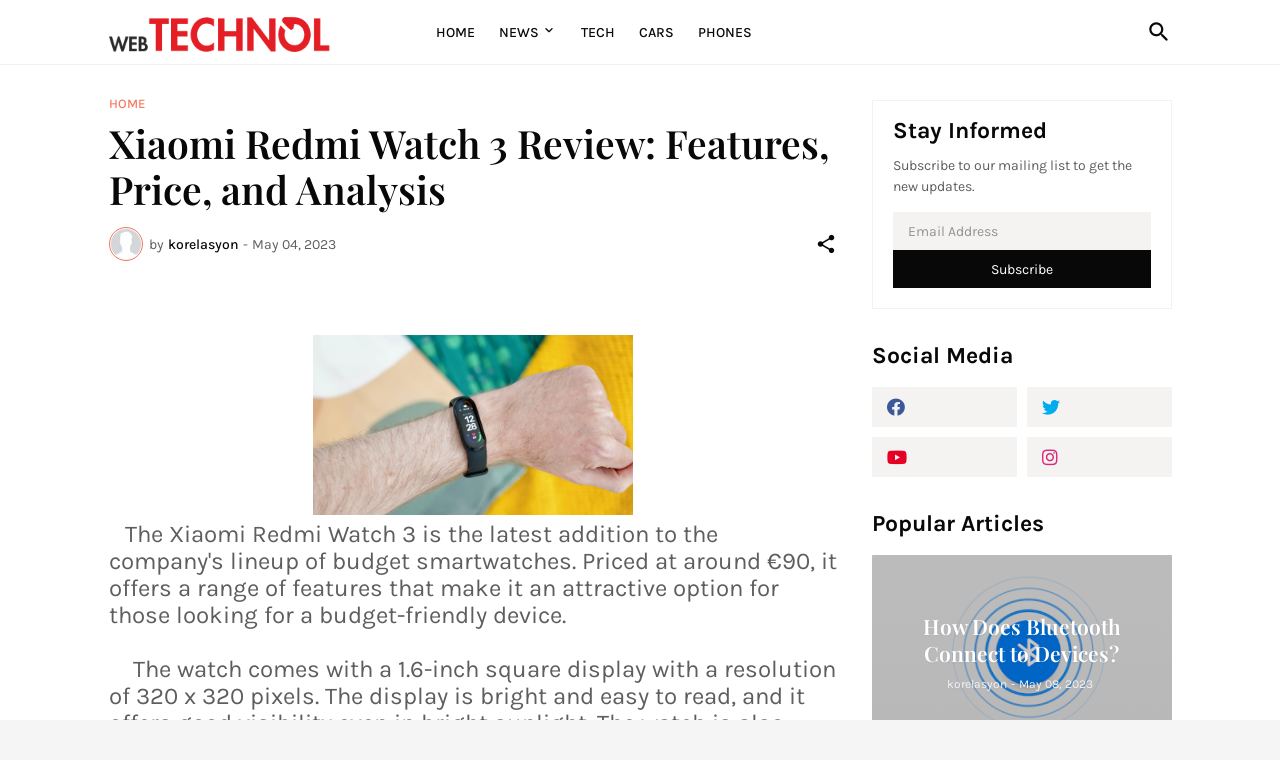

--- FILE ---
content_type: text/html; charset=UTF-8
request_url: https://www.webtechnol.net/2023/05/xiaomi-redmi-watch-3-review-features.html
body_size: 42521
content:
<!DOCTYPE html>
<html class='ltr' dir='ltr' lang='en' xmlns='http://www.w3.org/1999/xhtml' xmlns:b='http://www.google.com/2005/gml/b' xmlns:data='http://www.google.com/2005/gml/data' xmlns:expr='http://www.google.com/2005/gml/expr'>
<head>
<meta content='text/html; charset=UTF-8' http-equiv='Content-Type'/>
<meta content='width=device-width, initial-scale=1, minimum-scale=1, user-scalable=yes' name='viewport'/>
<!-- DNS Prefetch -->
<link href='//fonts.googleapis.com' rel='dns-prefetch'/>
<link href='//fonts.gstatic.com' rel='dns-prefetch'/>
<link href='//dnjs.cloudflare.com' rel='dns-prefetch'/>
<link href='//1.bp.blogspot.com' rel='dns-prefetch'/>
<link href='//2.bp.blogspot.com' rel='dns-prefetch'/>
<link href='//3.bp.blogspot.com' rel='dns-prefetch'/>
<link href='//4.bp.blogspot.com' rel='dns-prefetch'/>
<link href='//blogger.googleusercontent.com' rel='dns-prefetch'/>
<link href='//lh5.googleusercontent.com' rel='dns-prefetch'/>
<link href='//www.blogger.com' rel='dns-prefetch'/>
<!-- Site Info -->
<meta content='blogger' name='generator'/>
<title>Xiaomi Redmi Watch 3 Review: Features, Price, and Analysis</title>
<meta content='       The Xiaomi Redmi Watch 3 is the latest addition to the company&#39;s lineup of budget smartwatches. Priced at around €90, it offers a ran...' name='description'/>
<link href='https://www.webtechnol.net/2023/05/xiaomi-redmi-watch-3-review-features.html' rel='canonical'/>
<link href='https://www.webtechnol.net/2023/05/xiaomi-redmi-watch-3-review-features.html?m=1' media='only screen and (max-width: 640px)' rel='alternate'/>
<link href='https://www.webtechnol.net/favicon.ico' rel='icon' type='image/x-icon'/>
<meta content='#080808' name='theme-color'/>
<!-- Open Graph Meta Tags -->
<meta content='en' property='og:locale'/>
<meta content='article' property='og:type'/>
<meta content='Xiaomi Redmi Watch 3 Review: Features, Price, and Analysis' property='og:title'/>
<meta content='Web Technol' property='og:site_name'/>
<meta content='       The Xiaomi Redmi Watch 3 is the latest addition to the company&#39;s lineup of budget smartwatches. Priced at around €90, it offers a ran...' property='og:description'/>
<meta content='https://www.webtechnol.net/2023/05/xiaomi-redmi-watch-3-review-features.html' property='og:url'/>
<meta content='https://blogger.googleusercontent.com/img/a/AVvXsEhtWF_3KjS-kGYAu9tR0DXTTA07di2GoAqvfWQabGkG86LbIAbh3CT-bnzTk9C-pGYFjesBLIJYnxV23KVzbY5mHCrYielbRO1iRelH1Qo_Ft_3ElEcbNsmB63zqoQRflmonshvj835FzGc45t1saOPI7ZKffwmWxR9enkkJWGwqFyvDxQKiBpC25oA=w1600' property='og:image'/>
<!-- Twitter Meta Tags -->
<meta content='summary_large_image' name='twitter:card'/>
<meta content='Xiaomi Redmi Watch 3 Review: Features, Price, and Analysis' name='twitter:title'/>
<meta content='       The Xiaomi Redmi Watch 3 is the latest addition to the company&#39;s lineup of budget smartwatches. Priced at around €90, it offers a ran...' name='twitter:description'/>
<meta content='https://www.webtechnol.net/2023/05/xiaomi-redmi-watch-3-review-features.html' name='twitter:domain'/>
<meta content='https://blogger.googleusercontent.com/img/a/AVvXsEhtWF_3KjS-kGYAu9tR0DXTTA07di2GoAqvfWQabGkG86LbIAbh3CT-bnzTk9C-pGYFjesBLIJYnxV23KVzbY5mHCrYielbRO1iRelH1Qo_Ft_3ElEcbNsmB63zqoQRflmonshvj835FzGc45t1saOPI7ZKffwmWxR9enkkJWGwqFyvDxQKiBpC25oA=w1600' property='twitter:image'/>
<!-- Feed Links -->
<link rel="alternate" type="application/atom+xml" title="Web Technol - Atom" href="https://www.webtechnol.net/feeds/posts/default" />
<link rel="alternate" type="application/rss+xml" title="Web Technol - RSS" href="https://www.webtechnol.net/feeds/posts/default?alt=rss" />
<link rel="service.post" type="application/atom+xml" title="Web Technol - Atom" href="https://www.blogger.com/feeds/903186133139152959/posts/default" />

<link rel="alternate" type="application/atom+xml" title="Web Technol - Atom" href="https://www.webtechnol.net/feeds/6126526088555811279/comments/default" />
<!-- Styles and Scripts -->
<link href='https://cdnjs.cloudflare.com/ajax/libs/font-awesome/5.15.4/css/fontawesome.min.css' rel='stylesheet'/>
<style id='page-skin-1' type='text/css'><!--
/*
-----------------------------------------------
Blogger Template Style
Name:         La&#8211;Beauty
Version:      1.0.0 - Free
Author:       Pro Blogger Templates
Author Url:   https://probloggertemplates.com/
-----------------------------------------------*/
/*-- Google Fonts --*/
@font-face{font-family:'Karla';font-style:italic;font-weight:400;font-display:swap;src:url(https://fonts.gstatic.com/s/karla/v21/qkB_XvYC6trAT7RQNNK2EG7SIwPWMNlCVytER0IPh7KX59Z0CnSKYmkvnHE.woff2) format("woff2");unicode-range:U+0100-024F,U+0259,U+1E00-1EFF,U+2020,U+20A0-20AB,U+20AD-20CF,U+2113,U+2C60-2C7F,U+A720-A7FF}
@font-face{font-family:'Karla';font-style:italic;font-weight:400;font-display:swap;src:url(https://fonts.gstatic.com/s/karla/v21/qkB_XvYC6trAT7RQNNK2EG7SIwPWMNlCVytER0IPh7KX59Z0CnSKbGkv.woff2) format("woff2");unicode-range:U+0000-00FF,U+0131,U+0152-0153,U+02BB-02BC,U+02C6,U+02DA,U+02DC,U+2000-206F,U+2074,U+20AC,U+2122,U+2191,U+2193,U+2212,U+2215,U+FEFF,U+FFFD}
@font-face{font-family:'Karla';font-style:italic;font-weight:500;font-display:swap;src:url(https://fonts.gstatic.com/s/karla/v21/qkB_XvYC6trAT7RQNNK2EG7SIwPWMNlCVytER0IPh7KX59Z0CnSKYmkvnHE.woff2) format("woff2");unicode-range:U+0100-024F,U+0259,U+1E00-1EFF,U+2020,U+20A0-20AB,U+20AD-20CF,U+2113,U+2C60-2C7F,U+A720-A7FF}
@font-face{font-family:'Karla';font-style:italic;font-weight:500;font-display:swap;src:url(https://fonts.gstatic.com/s/karla/v21/qkB_XvYC6trAT7RQNNK2EG7SIwPWMNlCVytER0IPh7KX59Z0CnSKbGkv.woff2) format("woff2");unicode-range:U+0000-00FF,U+0131,U+0152-0153,U+02BB-02BC,U+02C6,U+02DA,U+02DC,U+2000-206F,U+2074,U+20AC,U+2122,U+2191,U+2193,U+2212,U+2215,U+FEFF,U+FFFD}
@font-face{font-family:'Karla';font-style:italic;font-weight:600;font-display:swap;src:url(https://fonts.gstatic.com/s/karla/v21/qkB_XvYC6trAT7RQNNK2EG7SIwPWMNlCVytER0IPh7KX59Z0CnSKYmkvnHE.woff2) format("woff2");unicode-range:U+0100-024F,U+0259,U+1E00-1EFF,U+2020,U+20A0-20AB,U+20AD-20CF,U+2113,U+2C60-2C7F,U+A720-A7FF}
@font-face{font-family:'Karla';font-style:italic;font-weight:600;font-display:swap;src:url(https://fonts.gstatic.com/s/karla/v21/qkB_XvYC6trAT7RQNNK2EG7SIwPWMNlCVytER0IPh7KX59Z0CnSKbGkv.woff2) format("woff2");unicode-range:U+0000-00FF,U+0131,U+0152-0153,U+02BB-02BC,U+02C6,U+02DA,U+02DC,U+2000-206F,U+2074,U+20AC,U+2122,U+2191,U+2193,U+2212,U+2215,U+FEFF,U+FFFD}
@font-face{font-family:'Karla';font-style:italic;font-weight:700;font-display:swap;src:url(https://fonts.gstatic.com/s/karla/v21/qkB_XvYC6trAT7RQNNK2EG7SIwPWMNlCVytER0IPh7KX59Z0CnSKYmkvnHE.woff2) format("woff2");unicode-range:U+0100-024F,U+0259,U+1E00-1EFF,U+2020,U+20A0-20AB,U+20AD-20CF,U+2113,U+2C60-2C7F,U+A720-A7FF}
@font-face{font-family:'Karla';font-style:italic;font-weight:700;font-display:swap;src:url(https://fonts.gstatic.com/s/karla/v21/qkB_XvYC6trAT7RQNNK2EG7SIwPWMNlCVytER0IPh7KX59Z0CnSKbGkv.woff2) format("woff2");unicode-range:U+0000-00FF,U+0131,U+0152-0153,U+02BB-02BC,U+02C6,U+02DA,U+02DC,U+2000-206F,U+2074,U+20AC,U+2122,U+2191,U+2193,U+2212,U+2215,U+FEFF,U+FFFD}
@font-face{font-family:'Karla';font-style:normal;font-weight:400;font-display:swap;src:url(https://fonts.gstatic.com/s/karla/v21/qkB9XvYC6trAT55ZBi1ueQVIjQTD-JrIH2G7nytkHRyQ8p4wUjm6bnEr.woff2) format("woff2");unicode-range:U+0100-024F,U+0259,U+1E00-1EFF,U+2020,U+20A0-20AB,U+20AD-20CF,U+2113,U+2C60-2C7F,U+A720-A7FF}
@font-face{font-family:'Karla';font-style:normal;font-weight:400;font-display:swap;src:url(https://fonts.gstatic.com/s/karla/v21/qkB9XvYC6trAT55ZBi1ueQVIjQTD-JrIH2G7nytkHRyQ8p4wUje6bg.woff2) format("woff2");unicode-range:U+0000-00FF,U+0131,U+0152-0153,U+02BB-02BC,U+02C6,U+02DA,U+02DC,U+2000-206F,U+2074,U+20AC,U+2122,U+2191,U+2193,U+2212,U+2215,U+FEFF,U+FFFD}
@font-face{font-family:'Karla';font-style:normal;font-weight:500;font-display:swap;src:url(https://fonts.gstatic.com/s/karla/v21/qkB9XvYC6trAT55ZBi1ueQVIjQTD-JrIH2G7nytkHRyQ8p4wUjm6bnEr.woff2) format("woff2");unicode-range:U+0100-024F,U+0259,U+1E00-1EFF,U+2020,U+20A0-20AB,U+20AD-20CF,U+2113,U+2C60-2C7F,U+A720-A7FF}
@font-face{font-family:'Karla';font-style:normal;font-weight:500;font-display:swap;src:url(https://fonts.gstatic.com/s/karla/v21/qkB9XvYC6trAT55ZBi1ueQVIjQTD-JrIH2G7nytkHRyQ8p4wUje6bg.woff2) format("woff2");unicode-range:U+0000-00FF,U+0131,U+0152-0153,U+02BB-02BC,U+02C6,U+02DA,U+02DC,U+2000-206F,U+2074,U+20AC,U+2122,U+2191,U+2193,U+2212,U+2215,U+FEFF,U+FFFD}
@font-face{font-family:'Karla';font-style:normal;font-weight:600;font-display:swap;src:url(https://fonts.gstatic.com/s/karla/v21/qkB9XvYC6trAT55ZBi1ueQVIjQTD-JrIH2G7nytkHRyQ8p4wUjm6bnEr.woff2) format("woff2");unicode-range:U+0100-024F,U+0259,U+1E00-1EFF,U+2020,U+20A0-20AB,U+20AD-20CF,U+2113,U+2C60-2C7F,U+A720-A7FF}
@font-face{font-family:'Karla';font-style:normal;font-weight:600;font-display:swap;src:url(https://fonts.gstatic.com/s/karla/v21/qkB9XvYC6trAT55ZBi1ueQVIjQTD-JrIH2G7nytkHRyQ8p4wUje6bg.woff2) format("woff2");unicode-range:U+0000-00FF,U+0131,U+0152-0153,U+02BB-02BC,U+02C6,U+02DA,U+02DC,U+2000-206F,U+2074,U+20AC,U+2122,U+2191,U+2193,U+2212,U+2215,U+FEFF,U+FFFD}
@font-face{font-family:'Karla';font-style:normal;font-weight:700;font-display:swap;src:url(https://fonts.gstatic.com/s/karla/v21/qkB9XvYC6trAT55ZBi1ueQVIjQTD-JrIH2G7nytkHRyQ8p4wUjm6bnEr.woff2) format("woff2");unicode-range:U+0100-024F,U+0259,U+1E00-1EFF,U+2020,U+20A0-20AB,U+20AD-20CF,U+2113,U+2C60-2C7F,U+A720-A7FF}
@font-face{font-family:'Karla';font-style:normal;font-weight:700;font-display:swap;src:url(https://fonts.gstatic.com/s/karla/v21/qkB9XvYC6trAT55ZBi1ueQVIjQTD-JrIH2G7nytkHRyQ8p4wUje6bg.woff2) format("woff2");unicode-range:U+0000-00FF,U+0131,U+0152-0153,U+02BB-02BC,U+02C6,U+02DA,U+02DC,U+2000-206F,U+2074,U+20AC,U+2122,U+2191,U+2193,U+2212,U+2215,U+FEFF,U+FFFD}
@font-face{font-family:'Playfair Display';font-style:italic;font-weight:400;font-display:swap;src:url(https://fonts.gstatic.com/s/playfairdisplay/v28/nuFkD-vYSZviVYUb_rj3ij__anPXDTnohkk72xU.woff2) format("woff2");unicode-range:U+0400-045F,U+0490-0491,U+04B0-04B1,U+2116}
@font-face{font-family:'Playfair Display';font-style:italic;font-weight:400;font-display:swap;src:url(https://fonts.gstatic.com/s/playfairdisplay/v28/nuFkD-vYSZviVYUb_rj3ij__anPXDTnojUk72xU.woff2) format("woff2");unicode-range:U+0102-0103,U+0110-0111,U+0128-0129,U+0168-0169,U+01A0-01A1,U+01AF-01B0,U+1EA0-1EF9,U+20AB}
@font-face{font-family:'Playfair Display';font-style:italic;font-weight:400;font-display:swap;src:url(https://fonts.gstatic.com/s/playfairdisplay/v28/nuFkD-vYSZviVYUb_rj3ij__anPXDTnojEk72xU.woff2) format("woff2");unicode-range:U+0100-024F,U+0259,U+1E00-1EFF,U+2020,U+20A0-20AB,U+20AD-20CF,U+2113,U+2C60-2C7F,U+A720-A7FF}
@font-face{font-family:'Playfair Display';font-style:italic;font-weight:400;font-display:swap;src:url(https://fonts.gstatic.com/s/playfairdisplay/v28/nuFkD-vYSZviVYUb_rj3ij__anPXDTnogkk7.woff2) format("woff2");unicode-range:U+0000-00FF,U+0131,U+0152-0153,U+02BB-02BC,U+02C6,U+02DA,U+02DC,U+2000-206F,U+2074,U+20AC,U+2122,U+2191,U+2193,U+2212,U+2215,U+FEFF,U+FFFD}
@font-face{font-family:'Playfair Display';font-style:italic;font-weight:600;font-display:swap;src:url(https://fonts.gstatic.com/s/playfairdisplay/v28/nuFkD-vYSZviVYUb_rj3ij__anPXDTnohkk72xU.woff2) format("woff2");unicode-range:U+0400-045F,U+0490-0491,U+04B0-04B1,U+2116}
@font-face{font-family:'Playfair Display';font-style:italic;font-weight:600;font-display:swap;src:url(https://fonts.gstatic.com/s/playfairdisplay/v28/nuFkD-vYSZviVYUb_rj3ij__anPXDTnojUk72xU.woff2) format("woff2");unicode-range:U+0102-0103,U+0110-0111,U+0128-0129,U+0168-0169,U+01A0-01A1,U+01AF-01B0,U+1EA0-1EF9,U+20AB}
@font-face{font-family:'Playfair Display';font-style:italic;font-weight:600;font-display:swap;src:url(https://fonts.gstatic.com/s/playfairdisplay/v28/nuFkD-vYSZviVYUb_rj3ij__anPXDTnojEk72xU.woff2) format("woff2");unicode-range:U+0100-024F,U+0259,U+1E00-1EFF,U+2020,U+20A0-20AB,U+20AD-20CF,U+2113,U+2C60-2C7F,U+A720-A7FF}
@font-face{font-family:'Playfair Display';font-style:italic;font-weight:600;font-display:swap;src:url(https://fonts.gstatic.com/s/playfairdisplay/v28/nuFkD-vYSZviVYUb_rj3ij__anPXDTnogkk7.woff2) format("woff2");unicode-range:U+0000-00FF,U+0131,U+0152-0153,U+02BB-02BC,U+02C6,U+02DA,U+02DC,U+2000-206F,U+2074,U+20AC,U+2122,U+2191,U+2193,U+2212,U+2215,U+FEFF,U+FFFD}
@font-face{font-family:'Playfair Display';font-style:italic;font-weight:700;font-display:swap;src:url(https://fonts.gstatic.com/s/playfairdisplay/v28/nuFkD-vYSZviVYUb_rj3ij__anPXDTnohkk72xU.woff2) format("woff2");unicode-range:U+0400-045F,U+0490-0491,U+04B0-04B1,U+2116}
@font-face{font-family:'Playfair Display';font-style:italic;font-weight:700;font-display:swap;src:url(https://fonts.gstatic.com/s/playfairdisplay/v28/nuFkD-vYSZviVYUb_rj3ij__anPXDTnojUk72xU.woff2) format("woff2");unicode-range:U+0102-0103,U+0110-0111,U+0128-0129,U+0168-0169,U+01A0-01A1,U+01AF-01B0,U+1EA0-1EF9,U+20AB}
@font-face{font-family:'Playfair Display';font-style:italic;font-weight:700;font-display:swap;src:url(https://fonts.gstatic.com/s/playfairdisplay/v28/nuFkD-vYSZviVYUb_rj3ij__anPXDTnojEk72xU.woff2) format("woff2");unicode-range:U+0100-024F,U+0259,U+1E00-1EFF,U+2020,U+20A0-20AB,U+20AD-20CF,U+2113,U+2C60-2C7F,U+A720-A7FF}
@font-face{font-family:'Playfair Display';font-style:italic;font-weight:700;font-display:swap;src:url(https://fonts.gstatic.com/s/playfairdisplay/v28/nuFkD-vYSZviVYUb_rj3ij__anPXDTnogkk7.woff2) format("woff2");unicode-range:U+0000-00FF,U+0131,U+0152-0153,U+02BB-02BC,U+02C6,U+02DA,U+02DC,U+2000-206F,U+2074,U+20AC,U+2122,U+2191,U+2193,U+2212,U+2215,U+FEFF,U+FFFD}
@font-face{font-family:'Playfair Display';font-style:normal;font-weight:400;font-display:swap;src:url(https://fonts.gstatic.com/s/playfairdisplay/v28/nuFiD-vYSZviVYUb_rj3ij__anPXDTjYgFE_.woff2) format("woff2");unicode-range:U+0400-045F,U+0490-0491,U+04B0-04B1,U+2116}
@font-face{font-family:'Playfair Display';font-style:normal;font-weight:400;font-display:swap;src:url(https://fonts.gstatic.com/s/playfairdisplay/v28/nuFiD-vYSZviVYUb_rj3ij__anPXDTPYgFE_.woff2) format("woff2");unicode-range:U+0102-0103,U+0110-0111,U+0128-0129,U+0168-0169,U+01A0-01A1,U+01AF-01B0,U+1EA0-1EF9,U+20AB}
@font-face{font-family:'Playfair Display';font-style:normal;font-weight:400;font-display:swap;src:url(https://fonts.gstatic.com/s/playfairdisplay/v28/nuFiD-vYSZviVYUb_rj3ij__anPXDTLYgFE_.woff2) format("woff2");unicode-range:U+0100-024F,U+0259,U+1E00-1EFF,U+2020,U+20A0-20AB,U+20AD-20CF,U+2113,U+2C60-2C7F,U+A720-A7FF}
@font-face{font-family:'Playfair Display';font-style:normal;font-weight:400;font-display:swap;src:url(https://fonts.gstatic.com/s/playfairdisplay/v28/nuFiD-vYSZviVYUb_rj3ij__anPXDTzYgA.woff2) format("woff2");unicode-range:U+0000-00FF,U+0131,U+0152-0153,U+02BB-02BC,U+02C6,U+02DA,U+02DC,U+2000-206F,U+2074,U+20AC,U+2122,U+2191,U+2193,U+2212,U+2215,U+FEFF,U+FFFD}
@font-face{font-family:'Playfair Display';font-style:normal;font-weight:600;font-display:swap;src:url(https://fonts.gstatic.com/s/playfairdisplay/v28/nuFiD-vYSZviVYUb_rj3ij__anPXDTjYgFE_.woff2) format("woff2");unicode-range:U+0400-045F,U+0490-0491,U+04B0-04B1,U+2116}
@font-face{font-family:'Playfair Display';font-style:normal;font-weight:600;font-display:swap;src:url(https://fonts.gstatic.com/s/playfairdisplay/v28/nuFiD-vYSZviVYUb_rj3ij__anPXDTPYgFE_.woff2) format("woff2");unicode-range:U+0102-0103,U+0110-0111,U+0128-0129,U+0168-0169,U+01A0-01A1,U+01AF-01B0,U+1EA0-1EF9,U+20AB}
@font-face{font-family:'Playfair Display';font-style:normal;font-weight:600;font-display:swap;src:url(https://fonts.gstatic.com/s/playfairdisplay/v28/nuFiD-vYSZviVYUb_rj3ij__anPXDTLYgFE_.woff2) format("woff2");unicode-range:U+0100-024F,U+0259,U+1E00-1EFF,U+2020,U+20A0-20AB,U+20AD-20CF,U+2113,U+2C60-2C7F,U+A720-A7FF}
@font-face{font-family:'Playfair Display';font-style:normal;font-weight:600;font-display:swap;src:url(https://fonts.gstatic.com/s/playfairdisplay/v28/nuFiD-vYSZviVYUb_rj3ij__anPXDTzYgA.woff2) format("woff2");unicode-range:U+0000-00FF,U+0131,U+0152-0153,U+02BB-02BC,U+02C6,U+02DA,U+02DC,U+2000-206F,U+2074,U+20AC,U+2122,U+2191,U+2193,U+2212,U+2215,U+FEFF,U+FFFD}
@font-face{font-family:'Playfair Display';font-style:normal;font-weight:700;font-display:swap;src:url(https://fonts.gstatic.com/s/playfairdisplay/v28/nuFiD-vYSZviVYUb_rj3ij__anPXDTjYgFE_.woff2) format("woff2");unicode-range:U+0400-045F,U+0490-0491,U+04B0-04B1,U+2116}
@font-face{font-family:'Playfair Display';font-style:normal;font-weight:700;font-display:swap;src:url(https://fonts.gstatic.com/s/playfairdisplay/v28/nuFiD-vYSZviVYUb_rj3ij__anPXDTPYgFE_.woff2) format("woff2");unicode-range:U+0102-0103,U+0110-0111,U+0128-0129,U+0168-0169,U+01A0-01A1,U+01AF-01B0,U+1EA0-1EF9,U+20AB}
@font-face{font-family:'Playfair Display';font-style:normal;font-weight:700;font-display:swap;src:url(https://fonts.gstatic.com/s/playfairdisplay/v28/nuFiD-vYSZviVYUb_rj3ij__anPXDTLYgFE_.woff2) format("woff2");unicode-range:U+0100-024F,U+0259,U+1E00-1EFF,U+2020,U+20A0-20AB,U+20AD-20CF,U+2113,U+2C60-2C7F,U+A720-A7FF}
@font-face{font-family:'Playfair Display';font-style:normal;font-weight:700;font-display:swap;src:url(https://fonts.gstatic.com/s/playfairdisplay/v28/nuFiD-vYSZviVYUb_rj3ij__anPXDTzYgA.woff2) format("woff2");unicode-range:U+0000-00FF,U+0131,U+0152-0153,U+02BB-02BC,U+02C6,U+02DA,U+02DC,U+2000-206F,U+2074,U+20AC,U+2122,U+2191,U+2193,U+2212,U+2215,U+FEFF,U+FFFD}
/*-- Material Icons Font --*/
@font-face{font-family:"Material Icons Round";font-display:swap;font-style:normal;font-weight:400;src:url(https://fonts.gstatic.com/s/materialiconsround/v65/LDItaoyNOAY6Uewc665JcIzCKsKc_M9flwmP.woff2) format("woff2")}.mir{font-family:"Material Icons Round";font-weight:400;font-style:normal;font-size:24px;line-height:1;letter-spacing:normal;text-transform:none;display:inline-block;white-space:nowrap;word-wrap:normal;direction:ltr;-webkit-font-feature-settings:liga;-webkit-font-smoothing:antialiased}icon:before{content:attr(name);font-family:'Material Icons Round';font-weight:400;font-style:normal;letter-spacing:normal;text-transform:none;white-space:nowrap;word-wrap:normal;direction:ltr;-webkit-font-feature-settings:liga;-webkit-font-smoothing:antialiased}@font-face{font-family:"PBT Icons";font-display:block;font-style:normal;font-weight:400;src:url(https://fonts.gstatic.com/s/materialiconsround/v65/LDItaoyNOAY6Uewc665JcIzCKsKc_M9flwmP.woff2) format("woff2")}
/*-- Font Awesome 5 Brands 5.15.4 --*/
@font-face{font-family:"Font Awesome 5 Brands";font-display:swap;font-style:normal;font-weight:400;src:url(https://cdnjs.cloudflare.com/ajax/libs/font-awesome/5.15.4/webfonts/fa-brands-400.eot);src:url(https://cdnjs.cloudflare.com/ajax/libs/font-awesome/5.15.4/webfonts/fa-brands-400.eot?#iefix) format("embedded-opentype"),url(https://cdnjs.cloudflare.com/ajax/libs/font-awesome/5.15.4/webfonts/fa-brands-400.woff2) format("woff2"),url(https://cdnjs.cloudflare.com/ajax/libs/font-awesome/5.15.4/webfonts/fa-brands-400.woff) format("woff"),url(https://cdnjs.cloudflare.com/ajax/libs/font-awesome/5.15.4/webfonts/fa-brands-400.ttf) format("truetype"),url(https://cdnjs.cloudflare.com/ajax/libs/font-awesome/5.15.4/webfonts/fa-brands-400.svg#fontawesome) format("svg")}.fab{font-family:"Font Awesome 5 Brands";font-weight:400}
/*-- CSS Variables --*/
:root{
--body-font:'Karla', Arial, sans-serif;
--menu-font:'Karla', Arial, sans-serif;
--title-font:'Playfair Display', Times, serif;
--text-font:'Karla', Arial, sans-serif;
--body-bg-color:#f5f5f5;
--body-bg:#f5f5f5 none repeat fixed top left;
--outer-bg:#FFFFFF;
--main-color:#f7775e;
--main-color-lite:#f7775e50;
--title-color:#080808;
--title-hover-color:#f7775e;
--meta-color:#5E5E5E;
--text-color:#5E5E5E;
--header-bg:#FFFFFF;
--header-color:#080808;
--header-hover-color:#f7775e;
--header-border-color:#f2f2f2;
--submenu-bg:#080808;
--submenu-color:#f8f6f4;
--submenu-hover-color:#f7775e;
--mega-bg:#080808;
--mega-color:#f8f6f4;
--mega-hover-color:#f7775e;
--mega-meta-color:#aeaeae;
--mobilemenu-bg:#ffffff;
--mobilemenu-color:#080808;
--mobilemenu-hover-color:#f7775e;
--widget-title:#080808;
--footer-bg:#101010;
--footer-color:#f8f6f4;
--footer-hover-color:#f7775e;
--footer-meta-color:#aeaeae;
--footer-text-color:#aeaeae;
--footer-gray-bg:#171717;
--footer-border-color:#171717;
--footerbar-bg:#080808;
--footerbar-color:#f8f6f4;
--footerbar-hover-color:#f7775e;
--footerbar-border-color:#171717;
--modal-bg:#FFFFFF;
--button-bg:#080808;
--button-color:#ffffff;
--title-weight:700;
--post-title-weight:600;
--gray-bg:#F5F3F1;
--border-color:#f2f2f2;
--radius:0;
}
html.rtl{
--body-font:'Tajawal',Arial,sans-serif;
--menu-font:'Tajawal',Arial,sans-serif;
--title-font:'Tajawal',Arial,sans-serif;
--text-font:'Tajawal',Arial,sans-serif;
}
/*-- Reset CSS --*/
html,body,a,abbr,acronym,address,applet,b,big,blockquote,caption,center,cite,code,dd,del,dfn,div,dl,dt,em,fieldset,font,form,input,button,h1,h2,h3,h4,h5,h6,i,iframe,img,ins,kbd,label,legend,li,object,p,pre,q,s,samp,small,span,strike,strong,sub,sup,table,tbody,td,tfoot,th,thead,tr,tt,u,ul,var{padding:0;margin:0;border:0;outline:none;vertical-align:baseline;background:0 0;text-decoration:none}dl,ul{list-style-position:inside;list-style:none}ul li{list-style:none}caption{text-align:center}img{border:none;position:relative}a,a:visited{text-decoration:none}.clearfix{clear:both}.section,.widget,.widget ul{margin:0;padding:0}a{color:var(--main-color)}a img{border:0}abbr{text-decoration:none}.separator a{text-decoration:none!important;clear:none!important;float:none!important;margin-left:0!important;margin-right:0!important}#Navbar1,#navbar-iframe,.widget-item-control,a.quickedit,.home-link,.feed-links{display:none!important}.center{display:table;margin:0 auto;position:relative}.widget > h2,.widget > h3{display:none}.widget iframe,.widget img{max-width:100%}button,input,select,textarea{background:transparent;font-family:var(--body-font);-webkit-appearance:none;-moz-appearance:none;appearance:none;outline:none;border-radius:0}button{cursor:pointer}input[type="search"]::-webkit-search-cancel-button{-webkit-appearance:none}
/*-- Main CSS --*/
*{box-sizing:border-box}
html{position:relative;word-break:break-word;word-wrap:break-word;text-rendering:optimizeLegibility;-webkit-font-smoothing:antialiased;-webkit-text-size-adjust:100%}
body{position:relative;background:var(--body-bg);background-color:var(--body-bg-color);font-family:var(--body-font);font-size:14px;color:var(--text-color);font-weight:400;font-style:normal;line-height:1.4em}
.rtl{direction:rtl}
h1,h2,h3,h4,h5,h6{font-family:var(--title-font);font-weight:var(--title-weight)}
a,input,textarea,button{transition:all .0s ease}
#outer-wrapper{position:relative;overflow:hidden;width:100%;max-width:100%;background-color:var(--outer-bg);margin:0 auto;padding:0}
.is-boxed #outer-wrapper{width:1133px;max-width:100%;box-shadow:0 0 20px rgba(0,0,0,0.05)}
.is-dark .is-boxed #outer-wrapper{box-shadow:0 0 20px rgba(0,0,0,0.2)}
.container{position:relative}
.row-x1{width:1063px;max-width:100%}
.row-x2{width:calc(100% - 40px)}
.row-x3{width:100%}
.flex-c{display:flex;justify-content:center}
.flex-col{display:flex;flex-direction:column}
.flex-sb{display:flex;justify-content:space-between}
#content-wrapper{float:left;width:100%;overflow:hidden;padding:35px 0}
.is-left #content-wrapper > .container,.rtl .is-right #content-wrapper > .container{flex-direction:row-reverse}
.rtl .is-left #content-wrapper > .container{flex-direction:row}
.theiaStickySidebar:before,.theiaStickySidebar:after{content:'';display:table;clear:both}
#main-wrapper{position:relative;width:calc(100% - 335px)}
.no-sidebar #main-wrapper{width:100%}
#sidebar-wrapper{position:relative;width:300px}
.no-sidebar #sidebar-wrapper{display:none}
.entry-thumbnail,.entry-avatar,.comments .avatar-image-container{display:block;position:relative;overflow:hidden;background-color:rgba(155,155,155,0.065);z-index:5;color:transparent}
.thumbnail,.avatar{display:block;position:relative;width:100%;height:100%;background-size:cover;background-position:center center;background-repeat:no-repeat;z-index:1;transform-origin:center;opacity:0;transition:opacity .35s ease}
.thumbnail.pbt-lazy,.avatar.pbt-lazy{opacity:1}
a.entry-thumbnail:hover .thumbnail{filter:brightness(1.05)}
.is-ytimg:after{display:flex;align-items:center;justify-content:center;position:absolute;content:'\e037';right:50%;bottom:50%;width:36px;height:28px;background-color:rgba(0,0,0,0.35);font-family:'Material Icons Round';font-size:24px;color:#fff;font-weight:400;z-index:5;box-sizing:border-box;border:solid #fff;border-width:1px 1px 2px;border-radius:4px;transform:translate(50%,50%);opacity:.85}
.sz-3.is-ytimg:after{transform:translate(50%,50%) scale(.85)}
.is-ytimg:hover:after,.cs:hover .is-ytimg:after{opacity:1}
.cs .is-ytimg:after{right:20px;bottom:20px;transform:translate(0)}
.rtl .cs .is-ytimg:after{left:20px;right:unset}
.pbt-s .cs .is-ytimg:after{right:16px;bottom:16px}
.rtl .pbt-s .cs .is-ytimg:after{left:16px;right:unset}
.entry-header{display:flex;flex-direction:column}
.entry-tag{font-size:13px;color:var(--main-color);font-weight:500;text-transform:uppercase;line-height:1.2em;margin:0 0 5px}
.entry-title{color:var(--title-color);font-weight:var(--post-title-weight);line-height:1.33em}
.entry-title a{display:block;color:var(--title-color)}
.entry-title a:hover{color:var(--title-hover-color)}
.entry-meta{display:flex;font-size:12px;color:var(--meta-color);margin:4px 0 0}
.entry-meta .mi{display:flex}
.entry-meta .mi,.entry-meta .sp{margin:0 4px 0 0}
.rtl .entry-meta .mi,.rtl .entry-meta .sp{margin:0 0 0 4px}
.entry-meta .author-name{color:var(--title-color);font-weight:500}
.excerpt{font-family:var(--text-font);color:var(--text-color);line-height:1.5em}
.cs .entry-inner{display:block;position:relative;width:100%;height:100%;overflow:hidden;z-index:10}
.mask:before{content:'';position:absolute;top:0;left:0;right:0;bottom:0;background:rgba(0,0,0,0.225);-webkit-backface-visibility:hidden;backface-visibility:hidden;z-index:2;opacity:1;margin:0;transition:opacity .25s ease}
.entry-info{position:absolute;top:50%;left:50%;width:100%;background:rgba(0,0,0,0);overflow:hidden;text-align:center;text-shadow:0 1px 2px rgba(0,0,0,0.05);z-index:10;padding:20px;transform:translate(-50%,-50%);transition:all .17s ease}
.cs:hover .entry-info{transform:translate(-50%, calc(-50% - 8px))}
.entry-info .entry-tag{color:#fff;margin:0 0 8px}
.entry-info .entry-title{display:-webkit-box;-webkit-line-clamp:3;-webkit-box-orient:vertical;overflow:hidden;color:#fff}
.entry-info .entry-meta{flex-wrap:wrap;justify-content:center;color:#f4f4f4}
.entry-info .entry-meta .author-name{color:#f4f4f4;font-weight:400}
.btn{position:relative;border-radius:var(--radius)}
@keyframes pbtLoader{0%{transform:rotate(0deg)}100%{transform:rotate(360deg)}}
.loader{display:flex;align-items:center;justify-content:center;position:relative;width:100%;height:100%}
.loader div{box-sizing:border-box;display:block;position:absolute;width:34px;height:34px;border:2px solid var(--main-color);border-color:var(--main-color) transparent transparent;border-radius:50%;animation:pbtLoader 1.2s cubic-bezier(0.5,0,0.5,1) infinite}
.loader div:nth-child(1){animation-delay:-.45s}
.loader div:nth-child(2){animation-delay:-.3s}
.loader div:nth-child(3){animation-delay:-.15s}
.error-msg{display:flex;align-items:center;font-size:14px;color:var(--meta-color);padding:20px 0;font-weight:400}
.social-error{display:flex;align-items:center}
.social-error:before{content:'\e001';font-family:'Material Icons Round';font-size:14px;font-weight:400;margin:0 3px 0 0}
.rtl .social-error:before{margin:0 0 0 3px}
.overlay{visibility:hidden;opacity:0;position:fixed;top:0;left:0;right:0;bottom:0;background-color:rgba(22,22,26,0.6);-webkit-backdrop-filter:blur(2px);backdrop-filter:blur(2px);z-index:1000;margin:0;transition:all .25s ease}
.social a:before{display:block;font-family:'Font Awesome 5 Brands';font-style:normal;font-weight:400}
.social .rss a:before,.social .share a:before,.social .email a:before,.social .external-link a:before{content:'\e0e5';font-family:'Material Icons Round'}
.social .share a:before{content:'\e80d'}
.social .email a:before{content:'\e0be'}
.social .external-link a:before{content:'\e89e'}
.color .blogger a{color:#1a73e8}
.color .blogger a{color:#ff5722}
.color .apple a{color:#333}
.color .amazon a{color:#fe9800}
.color .microsoft a{color:#0067B8}
.color .facebook a,.color .facebook-f a{color:#3b5999}
.color .twitter a{color:#00acee}
.color .youtube a{color:#e60023}
.color .instagram a{color:#dd277b;--instagram:linear-gradient(15deg,#ffb13d,#dd277b,#4d5ed4)}
.color .pinterest a,.color .pinterest-p a{color:#e60023}
.color .dribbble a{color:#ea4c89}
.color .linkedin a{color:#0077b5}
.color .tumblr a{color:#365069}
.color .twitch a{color:#9147ff}
.color .rss a{color:#ffc200}
.color .skype a{color:#00aff0}
.color .stumbleupon a{color:#eb4823}
.color .vk a{color:#4a76a8}
.color .stack-overflow a{color:#f48024}
.color .github a{color:#24292e}
.color .soundcloud a{color:#ff7400}
.color .behance a{color:#191919}
.color .digg a{color:#1b1a19}
.color .delicious a{color:#0076e8}
.color .codepen a{color:#000}
.color .flipboard a{color:#f52828}
.color .reddit a{color:#ff4500}
.color .whatsapp a{color:#3fbb50}
.color .messenger a{color:#0084ff}
.color .snapchat a{color:#ffe700}
.color .telegram a{color:#179cde}
.color .steam a{color:#112c5b}
.color .discord a{color:#7289da}
.color .quora a{color:#b92b27}
.color .tiktok a{color:#fe2c55}
.color .share a{color:var(--meta-color)}
.color .email a{color:#888}
.color .external-link a{color:var(--title-color)}
#header-wrapper{position:relative;float:left;width:100%;z-index:50}
#header-wrapper.has-border,.is-dark #header-wrapper:not(.has-feat){border-bottom:1px solid var(--header-border-color)}
.main-header,.header-inner,.header-header{float:left;width:100%;height:64px;background-color:var(--header-bg)}
.header-inner{background-color:rgba(0,0,0,0)}
.header-inner.is-fixed .header-header,.is-dark .header-inner.is-fixed .header-header{border-bottom:1px solid var(--header-border-color)}
#header-wrapper.nB .is-fixed .header-header{border:0}
.header-inner.is-fixed{position:fixed;top:-128px;left:0;width:100%;z-index:990;backface-visibility:hidden;visibility:hidden;opacity:0;transform:translate3d(0,0,0);transition:all .35s ease-in-out}
.header-inner.is-fixed.show{visibility:visible;opacity:1;transform:translate3d(0,128px,0)}
.is-boxed .header-header{float:none;width:1133px;max-width:100%;margin:0 auto;padding:0}
.header-items{position:relative;display:flex;flex-wrap:wrap;justify-content:space-between;--search-width:300px}
.flex-left{display:flex;align-items:center;z-index:15;transition:all .17s ease}
.flex-right{display:flex;align-items:center;position:absolute;top:0;right:0;height:64px;z-index:15;transition:all .17s ease}
.rtl .flex-right{left:0;right:unset}
.main-logo{display:flex;align-items:center;flex-shrink:0;height:64px;overflow:hidden;margin:0 28px 0 0}
.rtl .main-logo{margin:0 0 0 28px}
.main-logo img{display:block;width:auto;height:auto;max-height:40px}
.main-logo .title{max-width:100%;font-family:var(--title-font);font-size:25px;color:var(--header-color);line-height:40px;font-weight:var(--title-weight);overflow:hidden;white-space:nowrap;text-overflow:ellipsis}
.main-logo .title a{color:var(--header-color)}
.main-logo .title a:hover{color:var(--header-hover-color)}
.main-logo #h1-off{display:none;visibility:hidden}
#x88be-main-menu{z-index:10}
#x88be-main-menu .widget,#x88be-main-menu .widget > .widget-title{display:none}
#x88be-main-menu .widget.is-ready{display:block}
.main-nav{display:flex;height:64px}
.main-nav > li{position:relative;display:flex;flex-shrink:0}
.main-nav > li + li{margin:0 0 0 24px}
.rtl .main-nav > li + li{margin:0 24px 0 0}
.main-nav > li > a{display:flex;align-items:center;font-family:var(--menu-font);font-size:14px;color:var(--header-color);font-weight:500;text-transform:uppercase}
.main-nav > li > a > icon{display:inline-block;font-size:16px;line-height:1;margin:0 3px 0 0}
.rtl .main-nav > li > a > icon{margin:0 0 0 3px}
.main-nav > li:hover > a{color:var(--header-hover-color)}
.main-nav .has-sub > a:after{display:inline-block;content:'\e5cf';font-family:'Material Icons Round';font-size:16px;font-weight:400;margin:-4px 0 0 2px}
.rtl .main-nav .has-sub > a:after{margin:-4px 2px 0 0}
.main-nav .sub-menu,.main-nav .ul{position:absolute;left:0;top:64px;width:180px;background-color:var(--submenu-bg);z-index:99999;padding:6px 0;backface-visibility:hidden;visibility:hidden;opacity:0;transform:translate(0, 6px);box-shadow:0 1px 2px rgba(0,0,0,0.05),0 5px 10px 0 rgba(0,0,0,0.05)}
.rtl .main-nav .sub-menu,.rtl .main-nav .ul{left:auto;right:0}
.main-nav .sub-menu.sm-1{left:-12px}
.rtl .main-nav .sub-menu.sm-1{left:unset;right:-12px}
.main-nav .sub-menu.sm-2{top:-6px;left:100%;transform:translate(-6px, 0)}
.rtl .main-nav .sub-menu.sm-2{left:unset;right:100%;transform:translate(6px, 0)}
.main-nav .sub-menu li{position:relative;display:block}
.main-nav .sub-menu li a{display:flex;justify-content:space-between;font-size:14px;color:var(--submenu-color);font-weight:400;padding:8px 15px;transition:all .17s ease}
.main-nav .sub-menu li:hover > a{color:var(--submenu-hover-color);padding-left:20px}
.rtl .main-nav .sub-menu li:hover > a{padding-left:15px;padding-right:20px}
.main-nav .sub-menu > .has-sub > a:after{content:'\e5cc';margin:0 -5px}
.rtl .main-nav .sub-menu > .has-sub > a:after{content:'\e5cb'}
.main-nav .sub-menu,.main-nav .ul{transition:all .17s ease}
.main-nav li:hover > .sub-menu,.rtl .main-nav li:hover > .sub-menu,.main-nav li:hover .ul{backface-visibility:inherit;visibility:visible;opacity:1;transform:translate(0, 0)}
.main-nav .mega-menu{position:static!important}
.mega-menu .ul{width:100%;background-color:var(--mega-bg);overflow:hidden;padding:20px;margin:0}
.mega-menu .mega-items{display:grid;grid-template-columns:repeat(5,1fr);grid-gap:20px;padding:20px}
.mega-items .post{--title-color:var(--mega-color);--title-hover-color:var(--mega-hover-color);--meta-color:var(--mega-meta-color);width:100%;display:flex;flex-direction:column}
.mega-items .entry-thumbnail{width:100%;height:120px;z-index:1;margin:0 0 10px}
.mega-items .entry-title{font-size:15px}
.mega-menu .mega-items.on-load,.mega-menu .mega-items.no-items{grid-template-columns:1fr}
.mega-menu .error-msg{justify-content:center;height:120px;line-height:30px;padding:0}
.mega-menu .loader{height:120px}
.mobile-menu-toggle{display:none;height:34px;font-size:26px;color:var(--header-color);align-items:center;padding:0 13px 0 16px}
.rtl .mobile-menu-toggle{padding:0 16px 0 13px}
.mobile-menu-toggle:after{content:'\e5d2';font-family:'Material Icons Round';font-weight:400}
.mobile-menu-toggle:hover{color:var(--header-hover-color)}
.toggle-wrap{display:flex;align-items:center;z-index:20}
.darkmode-toggle{display:flex;align-items:center;justify-content:center;width:34px;height:34px;font-size:16px;color:var(--header-color);transform-origin:center;margin:0}
.darkmode-toggle:before{display:block;content:'\ea46';font-family:'PBT Icons';font-weight:400;line-height:0}
.is-dark .darkmode-toggle:before{content:'\e518'}
.darkmode-toggle:hover{color:var(--header-hover-color)}
@keyframes pbtOn{0%{opacity:0}100%{opacity:1}}
@keyframes pbtOff{0%{opacity:0}100%{opacity:1}}
.darkmode-toggle.dark-off{animation:pbtOn .5s ease}
.darkmode-toggle.dark-on{animation:pbtOff .5s ease}
.search-toggle{display:flex;align-items:center;justify-content:flex-end;width:34px;height:34px;color:var(--header-color);font-size:26px}
.search-toggle:before{display:block;content:'\e8b6';font-family:'Material Icons Round';font-weight:400}
.search-toggle:hover{color:var(--header-hover-color)}
@keyframes pbtSearch{0%{width:95%;opacity:0}100%{width:100%;opacity:1}}
.main-search{display:none;align-items:center;justify-content:flex-end;position:absolute;top:0;right:0;width:var(--search-width);height:64px;background-color:var(--header-bg);z-index:25;transition:all 0s ease}
.header-inner.is-fixed.show .main-search.flex-height,.is-dark .header-inner.is-fixed.show .main-search{height:63px}
.rtl .main-search{left:0;right:unset}
.main-search .search-form{display:flex;align-items:center;float:right;width:100%;height:34px;animation:pbtSearch .17s ease}
.rtl .main-search .search-form{float:left}
.main-search .search-input{width:100%;flex:1;font-family:inherit;font-size:16px;color:var(--header-color);font-weight:400;text-align:left;padding:0}
.rtl .main-search .search-input{text-align:right}
.main-search .search-input::placeholder{color:var(--header-color);opacity:.65;outline:none}
.main-search .search-toggle{color:var(--header-color)}
.main-search .search-toggle:before{content:'\e5cd'}
.main-search .search-toggle:hover{color:var(--header-hover-color)}
.search-active .x88be-main-menu,.search-active .flex-right{visibility:hidden;opacity:0}
#slide-menu{display:none;position:fixed;width:300px;height:100%;top:0;left:0;bottom:0;background-color:var(--mobilemenu-bg);overflow:hidden;z-index:1010;left:0;-webkit-transform:translate3d(-100%,0,0);transform:translate3d(-100%,0,0);visibility:hidden;box-shadow:3px 0 10px rgba(0,0,0,0.1);transition:all .25s ease}
.rtl #slide-menu{left:unset;right:0;-webkit-transform:translate3d(100%,0,0);transform:translate3d(100%,0,0)}
.nav-active #slide-menu,.rtl .nav-active #slide-menu{-webkit-transform:translate3d(0,0,0);transform:translate3d(0,0,0);visibility:visible}
.slide-menu-header{height:64px;background:var(--header-bg);overflow:hidden;display:flex;align-items:center;justify-content:space-between}
.mobile-logo{display:flex;flex:1;width:100%;overflow:hidden;padding:0 0 0 20px}
.rtl .mobile-logo{padding:0 20px 0 0}
.mobile-logo .homepage{max-width:100%;font-size:25px;color:var(--header-color);line-height:40px;font-weight:700;overflow:hidden;white-space:nowrap;text-overflow:ellipsis}
.mobile-logo .homepage:hover{color:var(--header-hover-color)}
.mobile-logo .logo-img img{display:block;width:auto;max-width:100%;height:auto;max-height:40px}
.hide-mobile-menu{display:flex;height:100%;color:var(--header-color);font-size:26px;align-items:center;z-index:20;padding:0 15px}
.hide-mobile-menu:before{content:'\e5cd';font-family:'Material Icons Round';font-weight:400}
.hide-mobile-menu:hover{color:var(--header-hover-color)}
.slide-menu-flex{display:flex;height:calc(100% - 64px);flex-direction:column;justify-content:space-between;overflow:hidden;overflow-y:auto;-webkit-overflow-scrolling:touch}
.slide-menu-flex.has-border,.is-dark .slide-menu-flex{height:calc(100% - 65px);border-top:1px solid var(--header-border-color)}
.mobile-menu{padding:20px}
.mobile-menu .sub-menu{display:none;grid-column:1/3;overflow:hidden}
.mobile-menu ul li a{display:block;font-size:14px;color:var(--mobilemenu-color);font-weight:400;padding:10px 0}
.mobile-menu > ul > li > a{font-family:var(--menu-font);font-weight:500;text-transform:uppercase}
.mobile-menu li.has-sub{display:grid;grid-template-columns:1fr 26px}
.mobile-menu .submenu-toggle{display:flex;align-items:center;justify-content:flex-end;align-self:center;height:26px;font-size:24px;color:var(--mobilemenu-color)}
.mobile-menu .submenu-toggle:before{content:'\e5cf';font-family:'Material Icons Round';font-weight:400;margin:0 -5px}
.mobile-menu .expanded > .submenu-toggle:before{content:'\e5ce'}
.mobile-menu ul li a:hover,.mobile-menu .submenu-toggle:hover{color:var(--mobilemenu-hover-color)}
.mobile-menu li.has-sub li a{font-size:14px;opacity:.75;padding:10px 15px}
.mobile-menu li.has-sub li li a{padding:10px 30px}
.mm-footer{gap:12px;padding:20px}
.mm-footer ul{display:flex;flex-wrap:wrap;gap:15px}
.mm-footer .link-list{gap:5px 15px}
.mm-footer a{display:block;font-size:14px;color:var(--mobilemenu-color)}
.mm-footer .social a{font-size:15px}
.mm-footer .social .rss a,.mm-footer .social .email a,.mm-footer .social .external-link a{font-size:18px}
.mm-footer .social a:hover{opacity:.9}
.mm-footer .link-list a:hover{color:var(--mobilemenu-hover-color)}
.title-wrap{display:flex;align-items:center;justify-content:space-between;margin:0 0 20px}
.title-wrap > .title{display:flex;align-items:center;flex:1;position:relative;font-family:var(--body-font);font-size:23px;color:var(--widget-title);line-height:1}
.grid-items{display:grid;grid-template-columns:repeat(2,1fr);grid-gap:35px}
.grid-items .post{display:flex;flex-direction:column;gap:15px}
.grid-items .entry-thumbnail{width:100%;height:205px}
.grid-items .entry-title{font-size:25px}
.grid-items .entry-excerpt{font-size:14px;margin:8px 0 0}
.grid-items .entry-meta{flex-wrap:wrap;font-size:13px;margin:8px 0 0}
#main,.index-blog{float:left;width:100%}
.queryMessage .query-info{display:flex;align-items:center;font-family:var(--body-font);font-size:23px;color:var(--widget-title);font-weight:var(--title-weight);line-height:1;margin:0 0 20px}
.no-posts .queryMessage .query-info{margin:0}
.queryEmpty{font-size:14px;color:var(--meta-color);text-align:center;margin:50px 0}
.index-post-wrap .post.ad-type{display:block;border:0}
@keyframes pbtFadeInUp{0%{opacity:0;transform:translate3d(0,10px,0)}100%{opacity:1;transform:translate3d(0,0,0)}}
.index-post-wrap .post.fadeInUp{animation:pbtFadeInUp .5s ease}
#breadcrumb{display:flex;align-items:center;font-size:13px;color:var(--main-color);font-weight:500;text-transform:uppercase;line-height:1;margin:-3px 0 10px}
#breadcrumb a{color:var(--main-color)}
#breadcrumb a:hover{opacity:.9}
#breadcrumb .separator:after{content:'\e5cc';font-family:'Material Icons Round';font-size:16px;font-weight:400;font-style:normal;vertical-align:middle}
.rtl #breadcrumb .separator:after{content:'\e5cb'}
.item-post h1.entry-title{font-size:39px;font-weight:var(--post-title-weight);line-height:1.2em}
.p-eh .entry-meta{justify-content:space-between;font-size:14px;margin:15px 0 0}
.entry-meta .align-left,.entry-meta .align-right{display:flex;align-items:center}
.p-eh .entry-meta .mi,.p-eh .entry-meta .sp{margin:0 4px 0 0}
.rtl .entry-meta .mi,.rtl .p-eh .entry-meta .sp{margin:0 0 0 4px}
.entry-meta .entry-avatar{width:34px;height:34px;overflow:hidden;padding:1px;margin:0 6px 0 0;border:1px solid var(--main-color);border-radius:50%}
.rtl .entry-meta .entry-avatar{margin:0 0 0 6px}
.entry-meta .avatar{z-index:2;border-radius:50%}
.entry-meta .al-items{display:flex}
.share-toggle{display:flex;align-items:center;height:34px;color:var(--title-color);font-size:22px}
.share-toggle:before{display:block;content:'\e80d';font-family:'Material Icons Round';line-height:1;font-weight:400}
.rtl .share-toggle:before{transform:rotate3d(0,1,0,180deg)}
.share-toggle:hover{color:var(--title-hover-color)}
.entry-content-wrap{padding:25px 0 0}
#post-body{position:relative;float:left;width:100%;font-family:var(--text-font);font-size:15px;color:var(--text-color);line-height:1.6em}
.post-body p{margin-bottom:25px}
.post-body h1,.post-body h2,.post-body h3,.post-body h4,.post-body h5,.post-body h6{font-size:17px;color:var(--title-color);font-weight:var(--post-title-weight);line-height:1.33em;margin:0 0 20px}
.post-body h1{font-size:26px}
.post-body h2{font-size:23px}
.post-body h3{font-size:20px}
.post-body img{height:auto!important}
blockquote{position:relative;background-color:var(--gray-bg);color:var(--title-color);font-style:normal;padding:25px;margin:0;border-radius:var(--radius)}
blockquote:before{position:absolute;top:0;left:5px;content:'\e244';font-family:'Material Icons Round';font-size:60px;color:var(--title-color);font-style:normal;font-weight:400;line-height:1;opacity:.05;margin:0}
.rtl blockquote:before{left:unset;right:5px}
.post-body ul{padding:0 0 0 20px;margin:10px 0}
.rtl .post-body ul{padding:0 20px 0 0}
.post-body li{margin:8px 0;padding:0}
.post-body ul li,.post-body ol ul li{list-style:none}
.post-body ul li:before,.post-body ul li ul li ul li:before{display:inline-block;content:'\ef4a';font-family:'Material Icons Round';font-size:.4em;line-height:1;vertical-align:middle;margin:0 5px 0 0}
.post-body ul li ul li:before{content:'\e57b'}
.rtl .post-body ul li:before{margin:0 0 0 5px}
.post-body ol{counter-reset:pbt;padding:0 0 0 20px;margin:10px 0}
.rtl .post-body ol{padding:0 20px 0 0}
.post-body ol > li{counter-increment:pbt;list-style:none}
.post-body ol > li:before{display:inline-block;content:counters(pbt,'.')'.';margin:0 5px 0 0}
.rtl .post-body ol > li:before{margin:0 0 0 5px}
.post-body u{text-decoration:underline}
.post-body strike{text-decoration:line-through}
.post-body sup{vertical-align:super}
.post-body a{color:var(--main-color)}
.post-body a:hover{text-decoration:underline}
.post-body a.button{display:inline-block;height:38px;background-color:var(--button-bg);font-family:var(--body-font);font-size:15px;color:var(--button-color);font-weight:400;line-height:38px;text-align:center;text-decoration:none;cursor:pointer;padding:0 20px;margin:0 6px 8px 0}
.rtl .post-body a.button{margin:0 0 8px 6px}
.post-body a.button.x2{height:46px;font-size:18px;line-height:46px}
.post-body a.button.is-c,.rtl.post-body a.button.is-c{margin:0 3px 8px}
.post-body a.button.x2 span{display:inline-block;background-color:rgba(255,255,255,0.08);font-size:14px;line-height:14px;padding:6px;margin:0 0 0 20px;border-radius:var(--radius)}
.rtl .post-body a.button.x2 span{margin:0 20px 0 0}
.post-body .button:before{display:inline-block;font-family:'Material Icons Round';font-size:16px;font-weight:400;line-height:1;vertical-align:middle;margin:-1px 6px 0 0}
.rtl .post-body .button:before{margin:-1px 0 0 6px}
.post-body a.btn.x2:before{font-size:20px;margin:-2px 6px 0 0}
.rtl .post-body a.btn.x2:before{margin:-2px 0 0 6px}
.post-body .btn.preview:before{content:'\e8f4'}
.post-body .btn.download:before{content:'\f090'}
.post-body .btn.link:before{content:'\e157'}
.post-body .btn.cart:before{content:'\e8cc'}
.post-body .btn.info:before{content:'\e88e'}
.post-body .btn.share:before{content:'\e80d'}
.post-body .btn.contact:before{content:'\e0e1'}
.post-body .btn.phone:before{content:'\e551'}
.post-body .btn.gift:before{content:'\e8f6'}
.post-body .btn.whatsapp:before{content:'\f232';font-family:'Font Awesome 5 Brands';font-style:normal}
.post-body .btn.paypal:before{content:'\f1ed';font-family:'Font Awesome 5 Brands';font-style:normal}
.post-body a.color{color:#fff}
.post-body a.button:hover{opacity:.9}
.alert-message{display:block;background-color:var(--gray-bg);padding:20px;border:0 solid var(--border-color);border-radius:var(--radius)}
.alert-message.alert-success{background-color:rgba(39,174,96,0.1);color:rgba(39,174,96,1);border-color:rgba(39,174,96,0.1)}
.alert-message.alert-info{background-color:rgba(41,128,185,0.1);color:rgba(41,128,185,1);border-color:rgba(41,128,185,0.1)}
.alert-message.alert-warning{background-color:rgba(243,156,18,0.1);color:rgba(243,156,18,1);border-color:rgba(243,156,18,0.1)}
.alert-message.alert-error{background-color:rgba(231,76,60,0.1);color:rgba(231,76,60,1);border-color:rgba(231,76,60,0.1)}
.alert-message:before{display:inline-block;font-family:'Material Icons Round';font-size:18px;line-height:1;font-weight:400;vertical-align:middle;margin:0 5px 0 0}
.rtl .alert-message:before{margin:0 0 0 5px}
.alert-message.alert-success:before{content:'\e86c'}
.alert-message.alert-info:before{content:'\e88e'}
.alert-message.alert-warning:before{content:'\e000'}
.alert-message.alert-error:before{content:'\e5c9'}
.post-body table{width:100%;overflow-x:auto;text-align:left;margin:0;border-collapse:collapse;border:1px solid var(--border-color)}
.rtl .post-body table{text-align:right}
.post-body table td,.post-body table th{padding:6px 12px;border:1px solid var(--border-color)}
.post-body table thead th{color:var(--title-color);vertical-align:bottom}
table.tr-caption-container,table.tr-caption-container td,table.tr-caption-container th{line-height:1;padding:0;border:0}
table.tr-caption-container td.tr-caption{font-size:12px;color:var(--meta-color);font-style:italic;padding:6px 0 0}
.post-body .contact-form-widget{display:table;width:100%;font-family:var(--body-font)}
.post-body .contact-form-widget .cf-s{font-size:15px}
.post-body .contact-form-name.cf-s{width:calc(50% - 5px)}
.rtl .post-body .contact-form-name{float:right}
.post-body .contact-form-email.cf-s{float:right;width:calc(50% - 5px)}
.rtl .post-body .contact-form-email{float:left}
.post-body .contact-form-button-submit{font-size:15px}
.post-body pre,pre.code-box{display:block;background-color:var(--gray-bg);font-family:monospace;font-size:13px;color:var(--title-color);white-space:pre-wrap;line-height:1.4em;padding:20px;border:0;border-radius:var(--radius)}
.post-body .google-auto-placed{margin:25px 0}
.youtube-video{position:relative;width:100%;padding:0;padding-top:56%}
.youtube-video iframe{position:absolute;top:0;left:0;width:100%;height:100%}
.entry-labels{display:flex;flex-wrap:wrap;gap:5px 10px;margin:25px 0 0}
.entry-labels > *{display:flex;align-items:center;font-size:15px;color:var(--main-color)}
.entry-labels span{color:var(--title-color);font-weight:var(--title-weight)}
.entry-labels span:before{content:'\e9ef';font-family:'Material Icons Round';font-size:16px;font-weight:400}
.entry-labels a:not(:last-child):after{content:',';color:var(--text-color)}
.entry-labels a:hover{text-decoration:underline}
.post-share{margin:25px 0 0}
ul.share-a{display:flex;flex-wrap:wrap;align-items:flex-start;gap:5px}
.share-a .btn{display:flex;align-items:center;justify-content:center;width:40px;height:40px;background-color:var(--gray-bg);font-size:16px;font-weight:400;overflow:hidden}
.share-a .email .btn{font-size:18px}
.share-a .has-span .btn{display:flex;gap:10px;width:auto;padding:0 15px}
.share-a .btn:before{color:currentColor}
.share-a .btn span{font-size:14px;color:var(--title-color)}
.share-a .btn:hover span{color:currentColor}
.share-a .sl-btn{position:relative;background-color:var(--outer-bg);font-size:18px;color:var(--title-color);overflow:visible;margin:0 5px 0 0;border:1px solid var(--border-color);border-radius:var(--radius)}
.share-a .sl-btn:before,.share-a .sl-btn:after{position:absolute;content:'';height:0;width:0;pointer-events:none;top:calc(50% - 6px);right:-12px;border:6px solid transparent;border-left-color:var(--border-color)}
.share-a .sl-btn:after{top:calc(50% - 5px);right:-10px;border:5px solid transparent;border-left-color:var(--outer-bg)}
.sl-btn .sl-ico:before{display:block;content:'\e80d';font-family:'Material Icons Round';font-style:normal;line-height:0;font-weight:400}
.rtl .share-a .sl-btn{margin:0 0 0 5px;transform:rotate3d(0,1,0,180deg)}
.share-a .show-more .btn{background-color:var(--gray-bg);font-size:28px}
.share-a .show-more .btn:before{content:'\e145';font-family:'Material Icons Round';font-weight:400;color:var(--meta-color)}
.share-a li .btn:not(.sl-btn):hover{opacity:.9}
.share-modal{display:flex;flex-direction:column;position:fixed;top:50%;left:50%;width:440px;max-width:calc(100% - 40px);background-color:var(--modal-bg);overflow:hidden;z-index:1010;padding:20px;border-radius:10px;box-shadow:0 1px 2px rgba(0,0,0,0.05),0 5px 15px 0 rgba(0,0,0,0.15);transform:translate(-50%,0);visibility:hidden;opacity:0;transition:all .17s ease}
.is-dark .share-modal{--border-color:var(--gray-bg)}
.modal-header{display:flex;align-items:center;justify-content:space-between;padding:0 0 15px;margin:0 0 20px;border-bottom:1px solid var(--border-color)}
.share-modal .title{font-size:15px;color:var(--title-color);font-weight:var(--title-weight);text-transform:capitalize}
.hide-modal{display:flex;font-size:20px;color:var(--title-color)}
.hide-modal:before{content:'\e5cd';font-family:'Material Icons Round';font-weight:400}
.hide-modal:hover{color:var(--title-hover-color)}
ul.share-b{display:grid;grid-template-columns:repeat(5,1fr);grid-gap:15px;margin:0 0 20px}
.share-b a{display:flex;align-items:center;justify-content:center;height:40px;background-color:var(--gray-bg);font-size:18px}
.share-b .email a{font-size:20px}
.share-b a:before{color:currentColor}
.share-b a:hover{opacity:.9}
.copy-link{display:flex;position:relative;width:100%;height:40px;margin:15px 0 0}
.copy-link:before{content:'\e157';font-family:'Material Icons Round';position:absolute;top:50%;left:20px;font-size:20px;color:var(--title-color);line-height:0;transform:translate(-50%,-50%)}
.rtl .copy-link:before{left:unset;right:20px;transform:translate(50%,-50%)}
.copy-link.copied:before{content:'\e877';color:#3fbb50;animation:pbtOn .5s ease}
.copy-link.copied-off:before{animation:pbtOff .5s ease}
.copy-link input{flex:1;width:100%;background-color:var(--gray-bg);font-size:14px;color:var(--meta-color);padding:0 15px 0 40px}
.rtl .copy-link input{padding:0 40px 0 15px}
.copy-link button{display:flex;align-items:center;justify-content:center;max-width:fit-content;background-color:var(--button-bg);font-size:14px;color:var(--button-color);padding:0 25px}
.copy-link button:hover{opacity:.9}
.share-active .share-modal{transform:translate(-50%,-50%);visibility:visible;opacity:1}
.share-active .hide-modal{transform:rotate(0deg)}
#share-overlay{-webkit-backdrop-filter:blur(0);backdrop-filter:blur(0);transition:all .17s ease}
.share-active #share-overlay{visibility:visible;opacity:1}
.p-widget{margin:35px 0 0}
.about-author{display:flex;padding:20px;border:1px solid var(--border-color)}
.about-author .author-avatar{width:60px;height:60px;margin:0 15px 0 0}
.rtl .about-author .author-avatar{margin:0 0 0 15px}
.about-author .author-title{font-size:20px;color:var(--title-color);font-weight:var(--post-title-weight);margin:0 0 10px}
.about-author .author-title a{color:var(--title-color)}
.about-author .author-title a:hover{color:var(--title-hover-color)}
.author-description{flex:1}
.author-description .author-text{display:block;font-size:15px;font-weight:400}
.author-description .author-text br,.author-description .author-text a{display:none}
ul.author-links{display:flex;flex-wrap:wrap;gap:13px;padding:10px 0 0}
.author-links li a{display:block;font-size:14px;color:var(--text-color);padding:0}
.author-links li.email a,.author-links li.external-link a{font-size:17px}
.rtl .author-links li.external-link a{transform:rotate3d(0,1,0,180deg)}
.author-links li a:hover{opacity:.9}
#x88be-related-posts{display:none}
.related-content .loader{height:180px}
.related-items{display:grid;grid-template-columns:repeat(3,1fr);grid-gap:25px}
.related-items .post{display:flex;flex-direction:column;gap:10px}
.related-items .entry-thumbnail{width:100%;height:140px}
.related-items .entry-title{font-size:18px}
.related-items .entry-meta{margin:5px 0 0}
.x88be-blog-post-comments{display:none;flex-direction:column}
.x88be-blog-post-comments.is-visible{display:flex}
.x88be-blog-post-comments .fb_iframe_widget_fluid_desktop{float:left;display:block!important;width:calc(100% + 16px)!important;max-width:calc(100% + 16px)!important;margin:0 -8px}
.x88be-blog-post-comments .fb_iframe_widget_fluid_desktop span,.x88be-blog-post-comments .fb_iframe_widget_fluid_desktop iframe{float:left;display:block!important;width:100%!important}
#disqus_thread,.fb-comments{clear:both;padding:0}
#comments h4#comment-post-message{display:none;float:none}
.comments-title.has-message{margin:0}
.comments .comment-content{display:block;font-family:var(--text-font);font-size:15px;color:var(--text-color);line-height:1.5em;margin:10px 0 0}
.comments .comment-content > a:hover{text-decoration:underline}
.comment-thread .comment{position:relative;list-style:none;padding:20px;margin:25px 0 0;border:1px solid var(--border-color)}
.comment-thread .comment .comment{background-color:var(--gray-bg);padding:20px;border:0}
.comment-thread ol{padding:0;margin:0}
.comment-thread .comment-replies ol{padding:0 0 4px}
.toplevel-thread ol > li:first-child{margin:0}
.toplevel-thread ol > li:first-child > .comment-block{padding-top:0;margin:0;border:0}
.comment-thread ol ol .comment:before{position:absolute;content:'\f060';left:-30px;top:-5px;font-family:'Material Icons Round';font-size:20px;color:var(--border-color);font-weight:400}
.rtl .comment-thread ol ol .comment:before{left:unset;right:-30px;transform:rotate(-180deg)}
.comments .comment-replybox-single iframe{padding:0 0 0 48px;margin:10px 0 -5px}
.rtl .comments .comment-replybox-single iframe{padding:0 48px 0 0}
.comment-thread .avatar-image-container{position:absolute;top:20px;left:20px;width:35px;height:35px;overflow:hidden;border-radius:50%}
.rtl .comment-thread .avatar-image-container{left:auto;right:20px}
.comment-thread .comment .comment .avatar-image-container{left:20px}
.rtl .comment-thread .comment .comment .avatar-image-container{left:unset;right:20px}
.avatar-image-container img{display:block;width:100%;height:100%}
.comments .comment-header{padding:0 0 0 48px}
.rtl .comments .comment-header{padding:0 48px 0 0}
.comments .comment-header .user{display:inline-block;font-family:var(--title-font);font-size:18px;color:var(--title-color);font-weight:var(--post-title-weight);font-style:normal}
.comments .comment-header .user a{color:var(--title-color)}
.comments .comment-header .user a:hover{color:var(--title-hover-color)}
.comments .comment-header .icon.user{display:none}
.comments .comment-header .icon.blog-author{display:inline-block;font-size:14px;color:var(--main-color);vertical-align:top;margin:-5px 0 0 4px}
.rtl .comments .comment-header .icon.blog-author{margin:-5px 4px 0 0}
.comments .comment-header .icon.blog-author:before{content:'\ef76';font-family:'Material Icons Round';font-weight:400}
.comments .comment-header .datetime{display:block;font-size:12px;margin:1px 0 0}
.comment-header .datetime a{color:var(--meta-color)}
.comments .comment-actions{display:block;margin:0}
.comments .comment-actions a{display:inline-block;font-size:14px;color:var(--main-color);font-weight:400;font-style:normal;margin:10px 15px 0 0}
.rtl .comments .comment-actions a{margin:10px 0 0 15px}
.comments .comment-actions a:hover{color:var(--main-color);text-decoration:underline}
.item-control{display:none}
.loadmore.loaded a{display:inline-block;border-bottom:1px solid rgba(155,155,155,.51);text-decoration:none;margin-top:15px}
.comments .continue{display:none}
.comments .comment-replies{padding:0 0 0 48px}
.rtl .comments .comment-replies{padding:0 48px 0 0}
.thread-expanded .thread-count a,.loadmore.hidden{display:none}
.comments .footer{float:left;width:100%;font-size:13px;margin:0}
p.comments-message{font-size:15px;color:var(--meta-color);font-style:italic;padding:0 0 20px;margin:10px 0 0}
p.comments-message.no-new-comments{padding:0}
p.comments-message > a{color:var(--main-color)}
p.comments-message > a:hover{color:var(--title-color)}
p.comments-message > em{color:#ff3f34;font-style:normal;margin:0 3px}
#comments[data-embed='false'] p.comments-message > i{color:var(--main-color);font-style:normal}
.comment-form > p{display:none}
.comments #top-ce.comment-replybox-thread,.no-comments .comment-form{padding:15px 20px;margin:25px 0 -5px;border:1px solid var(--border-color)}
.no-comments .comment-form{margin-top:0}
.comments #top-continue a{display:flex;align-items:center;justify-content:center;width:100%;height:38px;font-size:14px;color:var(--title-color);font-weight:500;text-transform:uppercase;margin:25px 0 0;border:1px solid var(--border-color)}
.comments #top-continue a:hover{color:var(--title-hover-color)}
.post-nav{display:flex;flex-wrap:wrap;justify-content:space-between;font-size:14px}
.post-nav > *{display:flex;align-items:center;color:var(--meta-color);margin:0 -4px}
.post-nav a:hover{color:var(--main-color)}
.post-nav span{color:var(--meta-color);cursor:no-drop;opacity:.65}
.post-nav .post-nav-link:before,.post-nav .post-nav-link:after{font-family:'Material Icons Round';font-size:16px;line-height:1;font-weight:400}
.post-nav-newer-link:before,.rtl .post-nav-older-link:after{content:'\e5cb'}
.post-nav-older-link:after,.rtl .post-nav-newer-link:before{content:'\e5cc'}
#blog-pager{display:flex;justify-content:center;margin:35px 0 0}
#blog-pager .load-more{display:flex;align-items:center;justify-content:center;width:100%;height:38px;font-size:14px;color:var(--title-color);font-weight:500;text-transform:uppercase;padding:0 30px;border:1px solid var(--border-color)}
#blog-pager #x88be-load-more-link:after{content:'\e5cf';display:inline-block;font-family:'Material Icons Round';font-size:20px;font-weight:400;margin:-1px 0 0}
#blog-pager #x88be-load-more-link:hover{color:var(--title-hover-color)}
#blog-pager .no-more.show{display:flex;background:var(--gray-bg);color:var(--meta-color);font-weight:400;cursor:not-allowed;padding:0 25px;border-color:transparent;border:0}
#blog-pager .loading,#blog-pager .no-more{display:none}
#blog-pager .loading .loader{height:38px}
.sidebar{position:relative;float:left;width:100%;display:grid;grid-template-columns:100%;grid-gap:35px}
.sidebar > .widget{display:flex;flex-direction:column;width:100%}
.sidebar .widget.is-ad > .widget-title{display:none}
.sidebar ul.social-icons{display:grid;grid-template-columns:repeat(2,1fr);grid-gap:10px}
.sidebar .social-icons a{display:flex;align-items:center;gap:10px;width:100%;height:40px;background-color:var(--gray-bg);font-size:18px;font-weight:400;overflow:hidden;padding:0 15px}
.sidebar .social-icons .rss a,.sidebar .social-icons .email a,.sidebar .social-icons .external-link a{font-size:20px}
.sidebar .social-icons a:before{color:currentColor}
.sidebar .social-icons span{display:-webkit-box;font-size:14px;color:var(--title-color);-webkit-line-clamp:1;-webkit-box-orient:vertical;overflow:hidden}
.sidebar .social-icons a:hover{opacity:.9}
.sidebar .social-icons a:hover span{color:currentColor}
.pbt-s .loader{height:180px}
.side-items{display:grid;grid-template-columns:1fr;grid-gap:25px}
.side-items .cs{height:195px}
.side-items .cs .entry-thumbnail{width:100%;height:100%}
.side-items .cs .entry-title{font-size:21px}
.side-items .cs .entry-meta{margin:8px 0 0}
.side-items .post:not(.cs){display:flex;gap:14px}
.side-items .post:not(.cs) .entry-thumbnail{width:110px;height:75px}
.side-items .post:not(.cs) .entry-header{flex:1;align-self:center}
.side-items .post:not(.cs) .entry-title{font-size:15px}
.mini-items{display:grid;grid-template-columns:1fr 1fr;grid-gap:25px}
.mini-items .post{display:flex;flex-direction:column;gap:10px}
.mini-items .entry-thumbnail{width:100%;height:95px}
.mini-items .entry-title{font-size:15px}
.cmm1-items{display:grid;grid-template-columns:1fr;grid-gap:25px}
.cmm1-items .entry-inner{display:flex;gap:14px;padding:16px;border:1px solid var(--border-color)}
.cmm1-items .entry-thumbnail{width:45px;height:45px;z-index:1}
.cmm1-items .entry-header{flex:1;align-self:center}
.cmm1-items .entry-title{font-size:16px}
.cmm1-items .entry-inner:hover .entry-title{color:var(--title-hover-color)}
.cmm1-items .cmm-snippet{font-size:13px;line-height:1.3em;margin:4px 0 0}
.FeaturedPost .post{height:195px}
.FeaturedPost .entry-thumbnail{width:100%;height:100%}
.FeaturedPost .entry-title{font-size:21px}
.FeaturedPost .entry-meta{margin:8px 0 0}
.list-style li{font-size:14px}
.list-style li a,.text-list li{display:block;color:var(--title-color);padding:8px 0}
.list-style li a.has-count{display:flex;justify-content:space-between}
.list-style li:first-child a,.text-list li:first-child{padding:0 0 8px}
.list-style li:last-child a,.text-list li:last-child{padding:8px 0 0}
.list-style li a:hover{color:var(--title-hover-color)}
.list-style .count-style{display:inline-block;color:var(--meta-color)}
.cloud-label ul{display:flex;flex-wrap:wrap;gap:4px}
.cloud-label li a{display:flex;height:28px;background-color:var(--gray-bg);color:var(--title-color);font-size:14px;font-weight:400;align-items:center;padding:0 15px}
.cloud-label li a:hover{color:var(--title-hover-color)}
.cloud-label .label-count{display:inline-block;margin:0 0 0 4px}
.rtl .cloud-label .label-count{margin:0 4px 0 0}
.BlogSearch .search-form{display:flex}
.BlogSearch .search-input{width:100%;flex:1;height:38px;background-color:var(--gray-bg);font-size:14px;color:var(--text-color);padding:0 15px}
.BlogSearch .search-input::placeholder{color:var(--text-color);opacity:.65}
.BlogSearch .search-input:focus{border-color:var(--button-bg)}
.BlogSearch .search-action{height:38px;background-color:var(--button-bg);font-size:14px;color:var(--button-color);cursor:pointer;padding:0 20px}
.BlogSearch .search-action:hover{opacity:.9}
.MailChimp .widget-content{padding:20px;border:1px solid var(--border-color)}
.MailChimp .mailchimp-title{font-family:var(--body-font);font-size:23px;color:var(--title-color);margin:0 0 15px}
.MailChimp .mailchimp-text{font-size:14px;margin:0 0 15px}
.MailChimp form{display:flex;flex-direction:column;gap:10px}
.MailChimp .mailchimp-email-address{width:100%;height:38px;background-color:var(--gray-bg);font-size:14px;color:var(--text-color);padding:0 15px}
.MailChimp .mailchimp-email-address::placeholder{color:var(--text-color);opacity:.65}
.MailChimp .mailchimp-submit{width:100%;height:38px;background-color:var(--button-bg);font-size:14px;color:var(--button-color);font-weight:400;cursor:pointer;padding:0 15px}
.MailChimp .mailchimp-submit:hover{opacity:.9}
.Profile ul li{float:left;width:100%;padding:20px 0 0;margin:20px 0 0;border-top:1px solid var(--border-color)}
.Profile ul li:first-child{padding:0;margin:0;border:0}
.Profile .individual,.Profile .team-member{display:flex;align-items:center}
.Profile .profile-img{width:45px;height:45px;background-color:rgba(155,155,155,0.065);overflow:hidden;color:transparent!important;margin:0 14px 0 0}
.rtl .Profile .profile-img{margin:0 0 0 14px}
.Profile .profile-info{flex:1}
.Profile .profile-name{display:block;font-family:var(--title-font);font-size:16px;color:var(--title-color);font-weight:var(--post-title-weight)}
.Profile .profile-name:hover{color:var(--title-hover-color)}
.Profile .profile-link{display:block;font-size:12px;color:var(--meta-color)}
.Profile .profile-link:hover{color:var(--main-color)}
.Text .widget-content{font-family:var(--text-font);font-size:14px;color:var(--text-color)}
.Image img{width:auto;height:auto}
.Image .image-caption{font-family:var(--text-font);font-size:14px;margin:8px 0 0}
.contact-form-widget .cf-s{float:left;width:100%;height:38px;background-color:var(--gray-bg);font-size:14px;color:var(--text-color);padding:0 15px;margin:0 0 10px;border:0;border-radius:var(--radius)}
.contact-form-email-message.cf-s{float:left;width:100%;height:auto;resize:vertical;padding:10px 15px}
.contact-form-widget .cf-s::placeholder{color:var(--text-color);opacity:.9}
.contact-form-button-submit{float:left;width:100%;height:38px;background-color:var(--button-bg);font-family:inherit;font-size:14px;color:var(--button-color);font-weight:400;cursor:pointer;padding:0 20px;border:0}
.contact-form-button-submit:hover{opacity:.9}
.contact-form-widget p{margin:0}
.contact-form-widget .contact-form-error-message-with-border,.contact-form-widget .contact-form-success-message-with-border{float:left;width:100%;background-color:rgba(0,0,0,0);font-size:13px;color:#e74c3c;text-align:left;line-height:1;margin:10px 0 0;border:0}
.contact-form-widget .contact-form-success-message-with-border{color:#27ae60}
.rtl .contact-form-error-message-with-border,.rtl .contact-form-success-message-with-border{text-align:right}
.contact-form-cross{cursor:pointer;margin:0 0 0 3px}
.rtl .contact-form-cross{margin:0 3px 0 0}
.Attribution a{display:flex;align-items:center;font-size:14px;color:var(--title-color);font-weight:var(--title-weight)}
.Attribution a > svg{width:16px;height:16px;fill:var(--main-color);margin:0 4px 0 0}
.rtl .Attribution a > svg{margin:0 0 0 4px}
.Attribution a:hover{color:var(--title-hover-color)}
.Attribution .copyright{font-size:12px;color:var(--meta-color);padding:0 20px;margin:2px 0 0}
#google_translate_element{position:relative;overflow:hidden}
.Stats .text-counter-wrapper{display:flex;align-items:center;font-size:18px;color:var(--meta-color);font-weight:700;text-transform:uppercase;line-height:1;margin:0}
.Stats .text-counter-wrapper:before{content:'\e202';font-family:'Material Icons Round';font-size:22px;color:var(--title-color);font-weight:400;margin:0 4px 0 0}
.rtl .Stats .text-counter-wrapper:before{margin:0 0 0 4px}
.ReportAbuse > h3{display:flex;font-size:14px;font-weight:400}
.ReportAbuse > h3:before{content:'\e002';font-family:'Material Icons Round';font-size:18px;color:var(--main-color);margin:0 3px 0 0}
.rtl .ReportAbuse > h3:before{margin:0 0 0 3px}
.ReportAbuse > h3 a:hover{text-decoration:underline}
#footer-ads-wrap{position:relative;float:left;width:100%}
#footer-ads-wrap .widget{margin:0 0 35px}
#footer-wrapper{position:relative;float:left;width:100%;background-color:var(--footer-bg);--title-color:var(--footer-color);--title-hover-color:var(--footer-hover-color);--meta-color:var(--footer-meta-color);--text-color:var(--footer-text-color);--border-color:var(--footer-border-color);--gray-bg:var(--footer-gray-bg)}
html:not(.is-dark) #footer-wrapper.has-border{border-top:1px solid var(--border-color)}
.newsletter{border-bottom:1px solid var(--border-color)}
.newsletter .MailChimp .widget-content{display:grid;grid-template-columns:1fr 60%;gap:35px;align-items:center;padding:45px 0;border:0}
.newsletter .MailChimp .mailchimp-title{font-family:var(--title-font);font-size:25px;font-weight:var(--post-title-weight);margin:0 0 13px}
.newsletter .MailChimp .mailchimp-text{margin:0}
.newsletter .MailChimp form{display:flex;flex-direction:row;gap:0;align-items:center}
.newsletter .MailChimp .mailchimp-email-address{height:48px;padding:0 20px}
.newsletter .MailChimp .mailchimp-submit{flex:1;height:48px;padding:0 50px}
.footer-widgets{display:grid;grid-template-columns:repeat(3,1fr);grid-gap:35px;padding:45px 0}
.footer-sec{display:grid;grid-template-columns:100%;align-content:start;grid-gap:30px}
#fc-2{grid-column:2}
#fc-3{grid-column:3}
.footer-sec .widget{display:flex;flex-direction:column}
.footer-sec .widget .widget-title{margin:0 0 20px}
.footer-sec .widget-title .title{font-family:var(--body-font);font-size:23px;color:var(--title-color);line-height:1}
.footer-sec .MailChimp .mailchimp-email-address{background-color:var(--footer-bg)}
.AboutImage .custom-image img{max-height:40px}
.AboutImage .image-caption{margin:15px 0 0}
.footer-sec ul.social-icons{display:flex;flex-wrap:wrap;gap:20px}
.footer-sec .social-icons a{display:flex;font-size:20px;color:var(--title-color)}
.footer-sec .social-icons a:hover{color:var(--title-hover-color)}
.footer-bar{background-color:var(--footerbar-bg);color:var(--footerbar-color);padding:22px 0}
html:not(.is-dark) .footer-bar.has-border{border-top:1px solid var(--footerbar-border-color)}
.footer-bar .footer-copyright{font-size:14px;font-weight:400;text-transform:uppercase}
.footer-bar .footer-copyright a{color:var(--footerbar-color)}
.footer-bar .footer-copyright a:hover{color:var(--footerbar-hover-color)}
#footer-menu{position:relative;display:block;margin:0}
.footer-menu ul{display:flex;flex-wrap:wrap;gap:5px 25px}
.footer-menu ul li a{font-size:14px;color:var(--footerbar-color);text-transform:uppercase;padding:0}
#footer-menu ul li a:hover{color:var(--footerbar-hover-color)}
.is-error #main-wrapper{width:100%}
.is-error #sidebar-wrapper{display:none}
.errorWrap{color:var(--title-color);text-align:center;padding:60px 0}
.errorWrap h3{font-size:160px;color:var(--title-color);line-height:1;margin:0 0 35px}
.errorWrap h4{font-size:27px;color:var(--title-color);font-weight:var(--post-title-weight);margin:0 0 25px}
.errorWrap p{color:var(--text-color);font-size:15px;margin:0 0 15px}
.errorWrap a{display:inline-block;height:38px;background-color:var(--button-bg);font-size:14px;color:var(--button-color);line-height:38px;padding:0 35px;margin:15px 0 0}
.errorWrap a:hover{opacity:.9}
#back-top{display:flex;align-items:center;justify-content:center;position:fixed;bottom:20px;right:20px;width:36px;height:36px;background-color:var(--button-bg);font-size:24px;color:var(--button-color);z-index:50;opacity:0;visibility:hidden;transition:all .17s ease}
.rtl #back-top{right:auto;left:20px}
#back-top:before{content:'\e5ce';font-family:'Material Icons Round';font-weight:400}
#back-top.show{opacity:1;visibility:visible}
#back-top.on-footer{background-color:var(--outer-bg);color:var(--title-color)}
#back-top:hover{opacity:.9}
ins.adsbygoogle-noablate[data-anchor-shown="true"]{z-index:990!important}
#content-wrapper > .google-auto-placed,#content-wrapper .container > .google-auto-placed{display:none!important}
#hidden-widgets{display:none;visibility:hidden}
.CSS_LIGHTBOX{z-index:999999!important}
.CSS_LIGHTBOX_BG_MASK{background-color:rgba(0,0,0,0.9)!important;opacity:1!important;backdrop-filter:blur(1px)}
.CSS_LIGHTBOX_BTN_CLOSE{background:transparent!important;top:10px!important;right:15px!important}
.CSS_LIGHTBOX_BTN_CLOSE:before{content:'\e5cd';font-family:'Material Icons Round';color:#fff;font-size:24px;font-weight:400}
.CSS_LIGHTBOX_BTN_CLOSE:hover:before{opacity:.85}
.rtl .CSS_LIGHTBOX_BTN_CLOSE{right:unset!important;left:15px}
.CSS_LIGHTBOX_ATTRIBUTION_INDEX_CONTAINER .CSS_HCONT_CHILDREN_HOLDER > .CSS_LAYOUT_COMPONENT.CSS_HCONT_CHILD:first-child > .CSS_LAYOUT_COMPONENT{opacity:0}
@media only screen and (max-width: 1133px) {
#outer-wrapper,.is-boxed #outer-wrapper,.is-boxed .header-header{width:100%;max-width:100%;margin:0}
.row-x1,.row-x2{width:100%}
#header-wrapper .container,#top-ads-wrap .container,#trending-wrap .container,#home-ads-wrap .container,#content-wrapper .container,#footer-ads-wrap .container,#footer-wrapper .container{padding:0 20px}
#main-wrapper{width:calc(70% - 35px)}
#sidebar-wrapper{width:30%}
}
@media only screen and (max-width: 980px) {
#header-wrapper .container{padding:0}
.header-items{flex-wrap:nowrap;--search-width:100%!important}
.mobile-menu-toggle{display:flex}
#x88be-main-menu{display:none}
#slide-menu{display:block}
.nav-active #overlay{visibility:visible;opacity:1}
.flex-left{overflow:hidden;transition:all .17s ease}
.main-logo{flex-shrink:1}
.flex-right{padding:0 0 0 10px}
.rtl .flex-right{padding:0 10px 0 0}
.flex-right,.rtl .flex-right{position:relative;top:unset;left:unset;right:unset}
.toggle-wrap{gap:2px}
.darkmode-toggle{width:auto;font-size:18px}
.search-toggle{width:auto;background-color:transparent;padding:0 16px 0 11px}
.rtl .search-toggle{padding:0 11px 0 16px}
.main-search{padding:0 0 0 20px}
.rtl .main-search{padding:0 20px 0 0}
.main-search .search-toggle:hover{color:var(--header-hover-color);opacity:1}
.search-active .flex-left{visibility:hidden;opacity:0}
}
@media only screen and (max-width: 880px) {
#content-wrapper > .container,.is-left #content-wrapper > .container{flex-direction:column!important;justify-content:flex-start}
#main-wrapper,#sidebar-wrapper{width:100%}
#sidebar-wrapper{margin:35px 0 0}
.sz-3.is-ytimg:after{transform:translate(50%,50%) scale(1)}
.trending-items{grid-template-columns:repeat(2,1fr);gap:35px}
.trending-items .post{gap:15px}
.trending-items .entry-thumbnail{height:205px}
.trending-items .entry-title{font-size:25px}
.trending-items .entry-meta{margin:8px 0 0}
.item-post h1.entry-title{font-size:33px}
.mini-items .entry-thumbnail{height:205px}
.mini-items .entry-title{font-size:25px}
.mini-items .entry-meta{margin:8px 0 0}
.newsletter .MailChimp .widget-content{grid-template-columns:1fr;gap:25px}
.newsletter .MailChimp .mailchimp-title{margin:0 0 15px}
.newsletter .MailChimp form{flex-direction:column;gap:10px}
.newsletter .MailChimp .mailchimp-submit{flex:auto;padding:0 25px}
.footer-widgets{grid-template-columns:1fr;grid-gap:45px}
#fc-2,#fc-3{grid-column:unset}
.footer-bar{height:auto;line-height:inherit;padding:35px 0}
.footer-bar .container{display:grid;grid-template-columns:1fr;gap:15px;text-align:center}
.footer-copyright{order:1}
.footer-menu ul{justify-content:center}
.nav-active #back-top{opacity:0!important}
}
@media only screen and (max-width: 680px) {
.featured-items .entry-title{font-size:28px}
.trending-items{gap:25px}
.trending-items .post{gap:10px}
.trending-items .entry-thumbnail{height:130px}
.trending-items .entry-title{font-size:18px}
.grid-items{grid-template-columns:1fr}
.grid-items .is-ytimg:after,.list-item .is-ytimg:after{transform:translate(50%,50%) scale(1.2)}
.item-post h1.entry-title{font-size:29px}
.post-body table{display:block}
.related-items{grid-template-columns:repeat(2,1fr)}
.related-items .entry-thumbnail{height:130px}
.side-items .cs{height:205px}
.side-items .cs .entry-title{font-size:23px}
.mini-items .entry-thumbnail{height:130px}
.mini-items .entry-title{font-size:18px}
.FeaturedPost .post{height:205px}
.FeaturedPost .entry-title{font-size:23px}
.errorWrap{padding:20px 0 30px}
.errorWrap h3{font-size:130px}
.errorWrap h4{line-height:initial}
}
@media only screen and (max-width: 540px) {
.trending-items .entry-thumbnail{height:115px}
.trending-items .entry-title{font-size:16px}
#breadcrumb{margin:0 0 12px}
.p-eh .entry-meta{margin:18px 0 0}
.p-eh .entry-meta .has-time .entry-avatar{flex-shrink:0;width:38px;height:38px;margin:0 7px 0 0}
.rtl .p-eh .entry-meta .has-time .entry-avatar{margin:0 0 0 7px}
.p-eh .entry-meta .al-items{flex-direction:column;line-height:1;padding:0 15px 0 0}
.rtl .p-eh .entry-meta .al-items{padding:0 0 0 15px}
.p-eh .entry-meta .al-items .entry-time{font-size:13px;margin:4px 0 0}
.p-eh .entry-meta .al-items .entry-time .sp{display:none}
.share-a .twitter .btn{width:40px}
.share-a .twitter .btn span{display:none}
.related-items .entry-thumbnail{height:115px}
.related-items .entry-title{font-size:16px}
.side-items .post:not(.cs) .entry-thumbnail{width:115px}
.mini-items .entry-thumbnail{height:115px}
.mini-items .entry-title{font-size:16px}
}
@media only screen and (max-width: 380px) {
.featured-items .entry-title{font-size:25px}
.trending-items .entry-thumbnail{height:95px}
.grid-items .entry-thumbnail{height:185px}
.item-post h1.entry-title{font-size:25px}
.share-a .facebook .btn{width:40px}
.share-a .facebook .btn span{display:none}
.related-items .entry-thumbnail{height:95px}
.side-items .cs{height:185px}
.side-items .cs .entry-title{font-size:21px}
.mini-items .entry-thumbnail{height:95px}
.FeaturedPost .post{height:185px}
.FeaturedPost .entry-title{font-size:21px}
}
@media only screen and (max-width: 340px) {
ul.share-b{grid-gap:10px}
#slide-menu{width:100%}
.errorWrap h3{font-size:110px}
.errorWrap h4{font-size:27px}
}

--></style>
<!-- Google AdSense -->
<script async='async' crossorigin='anonymous' src='//pagead2.googlesyndication.com/pagead/js/adsbygoogle.js'></script>
<link href='https://www.blogger.com/dyn-css/authorization.css?targetBlogID=903186133139152959&amp;zx=f3d5e691-0e94-41ef-9aeb-3b0b82e3cc6d' media='none' onload='if(media!=&#39;all&#39;)media=&#39;all&#39;' rel='stylesheet'/><noscript><link href='https://www.blogger.com/dyn-css/authorization.css?targetBlogID=903186133139152959&amp;zx=f3d5e691-0e94-41ef-9aeb-3b0b82e3cc6d' rel='stylesheet'/></noscript>
<meta name='google-adsense-platform-account' content='ca-host-pub-1556223355139109'/>
<meta name='google-adsense-platform-domain' content='blogspot.com'/>

<script async src="https://pagead2.googlesyndication.com/pagead/js/adsbygoogle.js?client=ca-pub-4134312884997248&host=ca-host-pub-1556223355139109" crossorigin="anonymous"></script>

<!-- data-ad-client=ca-pub-4134312884997248 -->

</head>
<body class='is-single is-post'>
<!-- Theme Options -->
<div id='theme-options' style='display:none'>
<div class='pbt-panel section' id='pbt-panel' name='Theme Options'><div class='widget Image' data-version='2' id='Image52'>
<script type='text/javascript'>var noThumbnail = "https://blogger.googleusercontent.com/img/a/AVvXsEg2PRhou46Mv8D-evGPGtiurKEVR4wUutsKMOuR9ua36RehzsTEqBuKZ2vRbeowufbmnPDL086CHOzo-J1CDCoeuGiQzJMsOZd1GKFJtJawWdLIYmhr6QR6aqhIYj4ZJLRItxyjBZpioiE-CoS5y8gjR9wPCVf04vYZ8MsGxzlyaVmdB-vk2f6guE61=w72-h72-p-k-no-nu";</script>
</div><div class='widget HTML' data-version='2' id='HTML50'>
</div></div>
</div>
<!-- Site Content -->
<div id='outer-wrapper'>
<header class='has-border' id='header-wrapper'>
<div class='main-header'>
<div class='header-inner'>
<div class='header-header flex-c'>
<div class='container row-x1'>
<div class='header-items'>
<div class='flex-left'>
<button aria-label='Show Menu' class='mobile-menu-toggle'></button>
<div class='main-logo section' id='main-logo' name='Header Logo'><div class='widget Image' data-version='2' id='Image50'>
<a class='logo-img' href='https://www.webtechnol.net/' rel='home'>
<img alt='Web Technol' data-src='https://blogger.googleusercontent.com/img/a/AVvXsEirEfEMHXZVsEPN_s04Ba_axFT-doWw5Vr-Iral_DaP0QD3QbZ1O5rwRG6guHKfAaY0LjVFymgmnM5GnIjN84GX1VgP-QbXPaXGLFHEGFKRFXZ3KzkAvdXVUsOHVDHxERXZ_WiI3zuKmfvun8RHZesFYCiNqrC8pqfqbG8M0WTfugljUxC_Bz-bMacu=s1600' height='214' src='https://blogger.googleusercontent.com/img/a/AVvXsEirEfEMHXZVsEPN_s04Ba_axFT-doWw5Vr-Iral_DaP0QD3QbZ1O5rwRG6guHKfAaY0LjVFymgmnM5GnIjN84GX1VgP-QbXPaXGLFHEGFKRFXZ3KzkAvdXVUsOHVDHxERXZ_WiI3zuKmfvun8RHZesFYCiNqrC8pqfqbG8M0WTfugljUxC_Bz-bMacu=s1600' title='Web Technol' width='1600'>
</img>
</a>
</div></div>
<div class='x88be-main-menu section' id='x88be-main-menu' name='Header Menu'><div class='widget LinkList' data-version='2' id='LinkList200'>
<ul class='main-nav' id='main-nav'>
<li id='item-0'><a href='/'>Home</a></li>
<li id='item-1'><a href='/news'>News</a></li>
<li id='item-2'><a href='/from-earth'>_From Earth</a></li>
<li id='item-3'><a href='#'>Tech</a></li>
<li id='item-4'><a href='/p/Cars.html'>Cars</a></li>
<li id='item-5'><a href='/p/Phones.html'>Phones</a></li>
</ul>
</div></div>
</div>
<div class='flex-right'>
<div class='toggle-wrap'>
<button aria-label='Search' class='search-toggle show-search btn'></button>
</div>
</div>
<div class='main-search flex-height'>
<form action='https://www.webtechnol.net/search' class='search-form' target='_top'>
<input aria-label='Search' autocomplete='off' class='search-input' name='q' placeholder='Search' type='search' value=''/>
<button class='search-toggle search-close btn' type='reset'></button>
</form>
</div>
</div>
</div>
</div>
</div>
</div>
</header>
<div class='flex-c' id='content-wrapper'>
<div class='container row-x1 flex-sb'>
<main id='main-wrapper'>
<div class='main section' id='main' name='Main Posts'><div class='widget Blog' data-version='2' id='Blog1'>
<div class='blog-posts item-post-wrap flex-col'>
<article class='item-post hentry flex-col'>
<script type='application/ld+json'>{"@context":"https://schema.org","@type":"BlogPosting","mainEntityOfPage":{"@type":"WebPage","@id":"https://www.webtechnol.net/2023/05/xiaomi-redmi-watch-3-review-features.html"},"headline":"Xiaomi Redmi Watch 3 Review: Features, Price, and Analysis","description":"&#160; &#160;&#160; &#160; The Xiaomi Redmi Watch 3 is the latest addition to the company\u0026#39;s lineup of budget smartwatches. Priced at around &#8364;90, it offers a...","datePublished":"2023-05-04T14:30:00-07:00","dateModified":"2023-05-04T14:30:45-07:00","image":{"@type":"ImageObject","url":"https://blogger.googleusercontent.com/img/a/AVvXsEhtWF_3KjS-kGYAu9tR0DXTTA07di2GoAqvfWQabGkG86LbIAbh3CT-bnzTk9C-pGYFjesBLIJYnxV23KVzbY5mHCrYielbRO1iRelH1Qo_Ft_3ElEcbNsmB63zqoQRflmonshvj835FzGc45t1saOPI7ZKffwmWxR9enkkJWGwqFyvDxQKiBpC25oA=w1200-h675-p-k-no-nu","height":675,"width":1200},"author":{"@type":"Person","name":"korelasyon","url":"https://www.blogger.com/profile/11031766536844176853"},"publisher":{"@type":"Organization","name":"Blogger","logo":{"@type":"ImageObject","url":"https://lh3.googleusercontent.com/ULB6iBuCeTVvSjjjU1A-O8e9ZpVba6uvyhtiWRti_rBAs9yMYOFBujxriJRZ-A=h60","width":206,"height":60}}}</script>
<div class='item-post-inner flex-col'>
<div class='entry-header p-eh has-meta'>
<nav id='breadcrumb'><a class='home' href='https://www.webtechnol.net/'>Home</a></nav>
<script type='application/ld+json'>{"@context":"http://schema.org","@type":"BreadcrumbList","itemListElement":[{"@type":"ListItem","position":1,"name":"Home","item":"https://www.webtechnol.net/"},{"@type":"ListItem","position":2,"name":"Posts","item":"https://www.webtechnol.net/search/"},{"@type":"ListItem","position":3,"name":"Xiaomi Redmi Watch 3 Review: Features, Price, and Analysis","item":"https://www.webtechnol.net/2023/05/xiaomi-redmi-watch-3-review-features.html"}]}</script>
<h1 class='entry-title'>Xiaomi Redmi Watch 3 Review: Features, Price, and Analysis</h1>
<div class='entry-meta'>
<div class='align-left has-time'>
<span class='entry-avatar'><span class='avatar' data-src='https://1.bp.blogspot.com/-QN2lgvtYZco/YN3mUSryAVI/AAAAAAAAADs/KrR-etCcvUMcPl06jopTs9pzq59IAXhMQCLcBGAsYHQ/s72-c/avatar.jpg'></span></span>
<div class='al-items'>
<span class='entry-author mi'><span class='by sp'>by</span><span class='author-name'>korelasyon</span></span>
<span class='entry-time mi'><span class='sp'>-</span><time class='published' datetime='2023-05-04T14:30:00-07:00'>May 04, 2023</time></span>
</div>
</div>
<div class='align-right'>
<button aria-label='Share' class='share-toggle'></button>
</div>
</div>
</div>
<div class='entry-content-wrap flex-col'>
<div class='post-body entry-content' id='post-body'>
<p>&nbsp;</p><div class="separator" style="clear: both; text-align: center;"><a href="https://blogger.googleusercontent.com/img/a/AVvXsEhtWF_3KjS-kGYAu9tR0DXTTA07di2GoAqvfWQabGkG86LbIAbh3CT-bnzTk9C-pGYFjesBLIJYnxV23KVzbY5mHCrYielbRO1iRelH1Qo_Ft_3ElEcbNsmB63zqoQRflmonshvj835FzGc45t1saOPI7ZKffwmWxR9enkkJWGwqFyvDxQKiBpC25oA" style="margin-left: 1em; margin-right: 1em;"><img alt="" data-original-height="1440" data-original-width="2560" height="180" src="https://blogger.googleusercontent.com/img/a/AVvXsEhtWF_3KjS-kGYAu9tR0DXTTA07di2GoAqvfWQabGkG86LbIAbh3CT-bnzTk9C-pGYFjesBLIJYnxV23KVzbY5mHCrYielbRO1iRelH1Qo_Ft_3ElEcbNsmB63zqoQRflmonshvj835FzGc45t1saOPI7ZKffwmWxR9enkkJWGwqFyvDxQKiBpC25oA" width="320" /></a></div><span>&nbsp;&nbsp; &nbsp;</span><span style="font-size: x-large;">The Xiaomi Redmi Watch 3 is the latest addition to the company's lineup of budget smartwatches. Priced at around &#8364;90, it offers a range of features that make it an attractive option for those looking for a budget-friendly device.<br /><br /><span>&nbsp;&nbsp; &nbsp;</span>The watch comes with a 1.6-inch square display with a resolution of 320 x 320 pixels. The display is bright and easy to read, and it offers good visibility even in bright sunlight. The watch is also lightweight and comfortable to wear, making it a good choice for fitness enthusiasts and those who want to wear the watch all day.<br /><br /><span>&nbsp;&nbsp; &nbsp;</span>In terms of features, the Redmi Watch 3 offers a range of health and fitness tracking functions, including heart rate monitoring, sleep tracking, and stress monitoring. It also comes with 30 sports modes, making it a good option for those who want to track their workouts and activities.<br /><br /><span>&nbsp;&nbsp; &nbsp;</span>The watch is compatible with both Android and iOS devices, and it comes with a range of useful features such as notifications, music control, and weather updates. The watch also offers a good battery life, lasting up to 10 days on a single charge.<br /><br /><span>&nbsp;&nbsp; &nbsp;</span>Overall, the Xiaomi Redmi Watch 3 is a good option for those looking for a budget-friendly smartwatch with a range of useful features. While it may not offer the same level of functionality as more expensive devices, it is a good choice for those on a budget or those who are new to smartwatches.</span>
</div>
</div>
<div class='post-share'>
<ul class='share-a social color'>
<li class='share-label'><span class='sl-btn btn'><i class='sl-ico'></i></span></li>
<li class='facebook has-span'><a class='fa-facebook btn pbt-window' data-height='500' data-url='https://www.facebook.com/sharer.php?u=https://www.webtechnol.net/2023/05/xiaomi-redmi-watch-3-review-features.html' data-width='520' href='#' rel='nofollow noopener' title='Facebook'><span>Facebook</span></a></li>
<li class='twitter has-span'><a class='fa-twitter btn pbt-window' data-height='520' data-url='https://twitter.com/intent/tweet?url=https://www.webtechnol.net/2023/05/xiaomi-redmi-watch-3-review-features.html&text=Xiaomi Redmi Watch 3 Review: Features, Price, and Analysis' data-width='860' href='#' rel='nofollow noopener' title='Twitter'><span>Twitter</span></a></li>
<li class='pinterest-p'><a class='fa-pinterest-p btn pbt-window' data-height='520' data-url='https://www.pinterest.com/pin/create/button/?url=&media=https://blogger.googleusercontent.com/img/a/AVvXsEhtWF_3KjS-kGYAu9tR0DXTTA07di2GoAqvfWQabGkG86LbIAbh3CT-bnzTk9C-pGYFjesBLIJYnxV23KVzbY5mHCrYielbRO1iRelH1Qo_Ft_3ElEcbNsmB63zqoQRflmonshvj835FzGc45t1saOPI7ZKffwmWxR9enkkJWGwqFyvDxQKiBpC25oA&description=' data-width='860' href='#' rel='nofollow noopener' title='Pinterest'></a></li>
<li class='email'><a class='fa-email btn pbt-window' data-height='500' data-url='mailto:?subject=Xiaomi Redmi Watch 3 Review: Features, Price, and Analysis&body=https://www.webtechnol.net/2023/05/xiaomi-redmi-watch-3-review-features.html' data-width='520' href='#' rel='nofollow noopener' title='Email'></a></li>
<li class='show-more'><button aria-label='Show more' class='btn'></button></li>
</ul>
</div>
</div>
<footer class='post-footer flex-col'>
<div class='p-widget' id='related-wrap'>
<div class='title-wrap related-title'>
<h3 class='title'>You might like</h3>
</div>
<div class='related-content'>
<div class='related-tag' data-id='6126526088555811279' data-label='recent'></div>
</div>
</div>
</footer>
</article>
<div class='x88be-blog-post-comments p-widget' data-shortcode='$type={blogger}'>
<a name='comments'></a>
<section class='comments threaded flex-col no-comments' data-embed='true' data-num-comments='0' id='comments'>
<div class='title-wrap comments-title no-message'>
<h3 class='title'>Post a Comment</h3></div>
<div class='comment-form'>
<a name='comment-form'></a>
<a href='https://www.blogger.com/comment/frame/903186133139152959?po=6126526088555811279&hl=en&saa=85391&origin=https://www.webtechnol.net&skin=soho' id='comment-editor-src' rel='nofollow noopener' title='Comment Form Link'></a>
<iframe allowtransparency='allowtransparency' class='blogger-iframe-colorize blogger-comment-from-post' frameborder='0' height='90px' id='comment-editor' name='comment-editor' src='' width='100%'></iframe>
<script src='https://www.blogger.com/static/v1/jsbin/2830521187-comment_from_post_iframe.js' type='text/javascript'></script>
<script type='text/javascript'>
          BLOG_CMT_createIframe('https://www.blogger.com/rpc_relay.html');
        </script>
</div>
</section>
</div>
<div class='post-nav p-widget'>
<a class='post-nav-link post-nav-newer-link' href='https://www.webtechnol.net/2023/05/acer-swift-x-16-laptop-features.html'>
Previous Post
</a>
<a class='post-nav-link post-nav-older-link' href='https://www.webtechnol.net/2023/05/gmail-activates-verified-badges-like.html'>
Next Post
</a>
</div>
</div>
</div></div>
<div class='section' id='x88be-related-posts' name='Related Posts'><div class='widget HTML' data-shortcode='$results={3}' data-version='2' id='HTML51'>
</div></div>
</main>
<aside id='sidebar-wrapper'>
<div class='sidebar pbt-s section' id='sidebar' name='Sidebar'><div class='widget HTML MailChimp' data-version='2' id='HTML6'>
<div class='widget-content' data-shortcode='{getMailchimp} $title={Stay Informed} $text={Subscribe to our mailing list to get the new updates.}'>
<div class='mailchimp-header'>
<h3 class='mailchimp-title'>Subscribe</h3>
<p class='mailchimp-text excerpt'>Get email notifications</p>
</div>
<form action='https://probloggertemplates.us6.list-manage.com/subscribe?u=98155398e3195ed8f58e2b86c&id=64e8605563' method='post' name='mc-embedded-subscribe-form' novalidate='' onsubmit='window.open("https://probloggertemplates.us6.list-manage.com/subscribe?u=98155398e3195ed8f58e2b86c&id=64e8605563", "popupwindow", "scrollbars=yes,width=550,height=520"); return true' target='popupwindow'>
<input aria-label='Email Address' class='mailchimp-email-address' name='EMAIL' placeholder='Email Address' type='email' value=''/>
<input class='mailchimp-submit btn' name='subscribe' type='submit' value='Subscribe'/>
</form>
</div>
</div><div class='widget LinkList' data-version='2' id='LinkList1'>
<div class='title-wrap widget-title'><h3 class='title'>Social Media</h3></div>
<div class='widget-content'>
<ul class='social-icons social color'>
<li class='facebook'><a alt='facebook' class='fa-facebook btn' data-text='true' href='https://www.facebook.com' rel='nofollow noopener' target='_blank' title='facebook'></a></li>
<li class='twitter'><a alt='twitter' class='fa-twitter btn' data-text='true' href='https://twitter.com/webtechnol' rel='nofollow noopener' target='_blank' title='twitter'></a></li>
<li class='youtube'><a alt='youtube' class='fa-youtube btn' data-text='true' href='https://www.youtube.com' rel='nofollow noopener' target='_blank' title='youtube'></a></li>
<li class='instagram'><a alt='instagram' class='fa-instagram btn' data-text='true' href='https://instagram.com' rel='nofollow noopener' target='_blank' title='instagram'></a></li>
</ul>
</div>
</div><div class='widget PopularPosts' data-version='2' id='PopularPosts1'>
<div class='title-wrap widget-title'><h3 class='title'>Popular Articles</h3></div>
<div class='widget-content side-items'>
<div class='post cs item-0'>
<a class='entry-inner' href='https://www.webtechnol.net/2023/05/how-does-bluetooth-connect-to-devices.html' title='How Does Bluetooth Connect to Devices?'>
<span class='entry-thumbnail mask'><span class='thumbnail' data-src='https://blogger.googleusercontent.com/img/a/AVvXsEjURvAoCBe0pI0MByOc0sJ2723Rnl_lcfF315Jj37psEVMZXcIMv6xLTiyn1H3wemj-tWxMnM4HAKimstj2yZf9Bh9kYLpKSR4Lnz__aa2WyeHNFjdHl4WlPOY1tawqiP517luTFiaxw5Ke8eWqDONcvC8mwIMMZxqzMsY1J6aEp9q5fqEVcVaVQ0oz=w72-h72-p-k-no-nu'></span>
</span>
<div class='entry-header entry-info'>
<h2 class='entry-title'>How Does Bluetooth Connect to Devices?</h2>
<div class='entry-meta'><span class='entry-author mi'><span class='author-name'>korelasyon</span></span><span class='entry-time mi'><span class='sp'>-</span><time class='published' datetime='2023-05-08T14:47:00-07:00'>May 08, 2023</time></span></div>
</div>
</a>
</div>
<div class='post item-1'>
<a class='entry-thumbnail sz-3' href='https://www.webtechnol.net/2024/05/cryptocurrency-theft-shocks-experts-mit.html' title='Cryptocurrency Theft Shocks Experts: MIT Graduates Accused'>
<span class='entry-thumbnail' data-src='//resources.blogblog.com/img/blank.gif'></span>
</a>
<div class='entry-header'>
<h2 class='entry-title'><a href='https://www.webtechnol.net/2024/05/cryptocurrency-theft-shocks-experts-mit.html' title='Cryptocurrency Theft Shocks Experts: MIT Graduates Accused'>Cryptocurrency Theft Shocks Experts: MIT Graduates Accused</a></h2>
<div class='entry-meta'><span class='entry-time'><time class='published' datetime='2024-05-18T17:05:00-07:00'>May 18, 2024</time></span></div>
</div>
</div>
<div class='post item-2'>
<a class='entry-thumbnail sz-3' href='https://www.webtechnol.net/2025/03/teslas-revenue-growth-and-market-value.html' title='Tesla’s Revenue Growth and Market Value'>
<span class='thumbnail' data-src='https://blogger.googleusercontent.com/img/b/R29vZ2xl/AVvXsEh7sINHeksEQVjeuId3M1pH_mGD0S5cJAncsCi23G-PJGYRQ4BOkbabygMh2oVZX_jg2X7weTnUnAY68HCQD2wuhsWcnW1Pa9kvj3rdAys3lVA5K4WtKAhTH58eT3AM7bhOO1HbUNm4MZDLqvGUonP3kHXd3kNXWsDSdzwWnwVev24XeP-hKQuyY1TjYRI/w72-h72-p-k-no-nu/1000050830.jpg'></span>
</a>
<div class='entry-header'>
<h2 class='entry-title'><a href='https://www.webtechnol.net/2025/03/teslas-revenue-growth-and-market-value.html' title='Tesla’s Revenue Growth and Market Value'>Tesla&#8217;s Revenue Growth and Market Value</a></h2>
<div class='entry-meta'><span class='entry-time'><time class='published' datetime='2025-03-16T17:05:00-07:00'>March 16, 2025</time></span></div>
</div>
</div>
<div class='post item-3'>
<a class='entry-thumbnail sz-3' href='https://www.webtechnol.net/2025/03/donald-trumps-plan-to-eliminate.html' title='Donald Trump’s Plan to Eliminate the Department of Education'>
<span class='thumbnail' data-src='https://blogger.googleusercontent.com/img/b/R29vZ2xl/AVvXsEjblf1BpwNs7OpNDytJXpBpfZi_4QJi6opzIINhm4_vVrvQgSHjdaE7XbK-CYQ-gBryrgkgymR2hug8KmdssyRKWaTA2fsqBWhtvUAbLliKJGdflMH9URNfdgENcM7DLCNSXS8TCCmen3OfV82Vrqe9mpIGkyewv0LK0e4DvZ8CIz0VzdUcsRkGDmNOYfg/w72-h72-p-k-no-nu/1000051160.jpg'></span>
</a>
<div class='entry-header'>
<h2 class='entry-title'><a href='https://www.webtechnol.net/2025/03/donald-trumps-plan-to-eliminate.html' title='Donald Trump’s Plan to Eliminate the Department of Education'>Donald Trump&#8217;s Plan to Eliminate the Department of Education</a></h2>
<div class='entry-meta'><span class='entry-time'><time class='published' datetime='2025-03-20T14:14:00-07:00'>March 20, 2025</time></span></div>
</div>
</div>
<div class='post item-4'>
<a class='entry-thumbnail sz-3' href='https://www.webtechnol.net/2023/09/bill-gates-famous-boat-project-aqua.html' title='Bill gates&#39; famous boat: Project Aqua'>
<span class='thumbnail' data-src='https://blogger.googleusercontent.com/img/b/R29vZ2xl/AVvXsEg8Y-mXc3v-pyvFnbBhlks-uAdLwXboPHIdpQT4O2hwQywjETGQhmUzZ7HcBYLfrs83RMBLv_gXnXn9U8UdABqihVjxgp-IehjpyZqtbDG0zr15wiW_2ZSA6nlIcgpgOaiCx7mKngug1s3_DxRF-ILpujGwgHUb_tIHBvqo5aku7kXVsgcdtZHcVatYCQ0/w72-h72-p-k-no-nu/123.jpg'></span>
</a>
<div class='entry-header'>
<h2 class='entry-title'><a href='https://www.webtechnol.net/2023/09/bill-gates-famous-boat-project-aqua.html' title='Bill gates&#39; famous boat: Project Aqua'>Bill gates' famous boat: Project Aqua</a></h2>
<div class='entry-meta'><span class='entry-time'><time class='published' datetime='2023-09-26T14:25:00-07:00'>September 26, 2023</time></span></div>
</div>
</div>
</div>
</div><div class='widget Header' data-version='1' id='Header1'>
<div id='header-inner'>
<div class='titlewrapper'>
<h1 class='site-title'>
<a href='https://www.webtechnol.net/'>Web Technol</a>
</h1>
</div>
<h2 class='site-description'>
</h2>
</div>
</div><div class='widget BlogSearch' data-version='2' id='BlogSearch1'>
<div class='title-wrap widget-title'><h3 class='title'>Search</h3></div>
<form action='https://www.webtechnol.net/search' class='search-form' target='_top'>
<input aria-label='Search' autocomplete='off' class='search-input' name='q' placeholder='Search' type='search' value=''/>
<input class='search-action btn' type='submit' value='Ok'/>
</form>
</div><div class='widget BlogArchive' data-version='1' id='BlogArchive1'>
<h2>Blog Archive</h2>
<div class='widget-content'>
<div id='ArchiveList'>
<div id='BlogArchive1_ArchiveList'>
<ul class='flat'>
<li class='archivedate'>
<a href='https://www.webtechnol.net/2025/03/'>March 2025</a> (2)
      </li>
<li class='archivedate'>
<a href='https://www.webtechnol.net/2024/05/'>May 2024</a> (2)
      </li>
<li class='archivedate'>
<a href='https://www.webtechnol.net/2023/10/'>October 2023</a> (7)
      </li>
<li class='archivedate'>
<a href='https://www.webtechnol.net/2023/09/'>September 2023</a> (15)
      </li>
<li class='archivedate'>
<a href='https://www.webtechnol.net/2023/08/'>August 2023</a> (1)
      </li>
<li class='archivedate'>
<a href='https://www.webtechnol.net/2023/07/'>July 2023</a> (1)
      </li>
<li class='archivedate'>
<a href='https://www.webtechnol.net/2023/06/'>June 2023</a> (3)
      </li>
<li class='archivedate'>
<a href='https://www.webtechnol.net/2023/05/'>May 2023</a> (61)
      </li>
<li class='archivedate'>
<a href='https://www.webtechnol.net/2023/04/'>April 2023</a> (66)
      </li>
</ul>
</div>
</div>
<div class='clear'></div>
</div>
</div><div class='widget Attribution' data-version='2' id='Attribution1'>
<div class='widget-content'>
<div class='blogger'>
<a href='https://www.blogger.com' rel='nofollow'>
<svg class='svg-icon-24'>
<use xlink:href='/responsive/sprite_v1_6.css.svg#ic_post_blogger_black_24dp' xmlns:xlink='http://www.w3.org/1999/xlink'></use>
</svg>
Powered by Blogger
</a>
</div>
</div>
</div><div class='widget ReportAbuse' data-version='2' id='ReportAbuse1'>
<h3 class='title'>
<a class='report_abuse' href='https://www.blogger.com/go/report-abuse' rel='noopener nofollow' target='_blank'>
Report Abuse
</a>
</h3>
</div>
<div class='widget Profile' data-version='2' id='Profile1'>
<div class='title-wrap widget-title'><h3 class='title'>Contributors</h3></div>
<div class='widget-content team'>
<ul>
<li>
<div class='team-member'>
<img alt='My photo' class='profile-img' src='https://1.bp.blogspot.com/-QN2lgvtYZco/YN3mUSryAVI/AAAAAAAAADs/KrR-etCcvUMcPl06jopTs9pzq59IAXhMQCLcBGAsYHQ/w50-h50-p-k-no-nu/avatar.jpg'/>
<div class='profile-info'>
<a class='profile-name' href='' rel='noopener nofollow' target='_blank'><!--Can't find substitution for tag [display-name]--></a>
<a class='profile-link' href='' rel='noopener nofollow' target='_blank'>Show more</a>
</div>
</div>
</li>
<li>
<div class='team-member'>
<img alt='My photo' class='profile-img' src='https://1.bp.blogspot.com/-QN2lgvtYZco/YN3mUSryAVI/AAAAAAAAADs/KrR-etCcvUMcPl06jopTs9pzq59IAXhMQCLcBGAsYHQ/w50-h50-p-k-no-nu/avatar.jpg'/>
<div class='profile-info'>
<a class='profile-name' href='' rel='noopener nofollow' target='_blank'><!--Can't find substitution for tag [display-name]--></a>
<a class='profile-link' href='' rel='noopener nofollow' target='_blank'>Show more</a>
</div>
</div>
</li>
</ul>
</div>
</div>
<div class='widget PageList' data-version='1' id='PageList8'>
<div class='widget-content'>
<ul id='menu-testing-menu'>
<li><a href='https://www.webtechnol.net/'>Ana Sayfa</a></li>
</ul>
<div class='clear'></div>
</div>
</div><div class='widget HTML' data-version='2' id='HTML1'>
<div class='title-wrap widget-title'><h3 class='title'>Blogroll</h3></div>
<div class='widget-content'>
</div>
</div></div>
</aside>
</div>
</div>
<footer class='flex-col' id='footer-wrapper'>
<div class='newsletter flex-c'>
<div class='fbm container row-x1 section' id='fbm' name='Newsletter'><div class='widget HTML MailChimp' data-version='2' id='HTML4'>
<div class='widget-content' data-shortcode='{getMailchimp} $title={Stay Informed} $text={Subscribe to our mailing list to get the new updates.}'>
<div class='mailchimp-header'>
<h3 class='mailchimp-title'>Subscribe</h3>
<p class='mailchimp-text excerpt'>Get email notifications</p>
</div>
<form action='https://probloggertemplates.us6.list-manage.com/subscribe?u=98155398e3195ed8f58e2b86c&id=64e8605563' method='post' name='mc-embedded-subscribe-form' novalidate='' onsubmit='window.open("https://probloggertemplates.us6.list-manage.com/subscribe?u=98155398e3195ed8f58e2b86c&id=64e8605563", "popupwindow", "scrollbars=yes,width=550,height=520"); return true' target='popupwindow'>
<input aria-label='Email Address' class='mailchimp-email-address' name='EMAIL' placeholder='Email Address' type='email' value=''/>
<input class='mailchimp-submit btn' name='subscribe' type='submit' value='Subscribe'/>
</form>
</div>
</div></div>
</div>
<div class='primary-footer flex-c'>
<div class='container row-x1'>
<div class='footer-widgets'>
<div class='footer-sec pbt-s flex-col section' id='fc-1' name='Footer Left'><div class='widget Image AboutImage' data-version='2' id='Image1'>
<div class='widget-content'>
<div class='custom-image'>
<a href='/'>
<img alt='Web Technol' height='252' id='Image1_img' src='https://blogger.googleusercontent.com/img/a/AVvXsEj6GDk2HEhqKtZQG9-i0orz3I-rhwioLcRouVS_O28pv2AyYxvJlGFoy-UHhTSd6OXVlIOLD5dRrVf-liQl1V3CAAEAr2-UCjumYyHMEXLNMJvpp_EBLbgc_4hNObenpXMZRuzbFb2asCtToqm89eoiRGoRF-w8-3cSwCqqTtykp7rX6EPdbvU5JZXw=s1600' width='1600'/>
</a>
</div>
<p class='image-caption excerpt'>News from tech</p>
</div>
</div><div class='widget LinkList' data-version='2' id='LinkList2'>
<div class='widget-content'>
<ul class='social-icons social'>
<li class='facebook'><a alt='facebook' class='fa-facebook btn' href='https://www.facebook.com' rel='nofollow noopener' target='_blank' title='facebook'></a></li>
<li class='twitter'><a alt='twitter' class='fa-twitter btn' href='https://twitter.com/probtemplates' rel='nofollow noopener' target='_blank' title='twitter'></a></li>
<li class='youtube'><a alt='youtube' class='fa-youtube btn' href='https://www.youtube.com' rel='nofollow noopener' target='_blank' title='youtube'></a></li>
<li class='pinterest-p'><a alt='pinterest-p' class='fa-pinterest-p btn' href='https://pinterest.com' rel='nofollow noopener' target='_blank' title='pinterest-p'></a></li>
<li class='instagram'><a alt='instagram' class='fa-instagram btn' href='https://instagram.com' rel='nofollow noopener' target='_blank' title='instagram'></a></li>
</ul>
</div>
</div></div>
<div class='footer-sec pbt-s flex-col no-items section' id='fc-2' name='Footer Center'>
</div>
<div class='footer-sec pbt-s flex-col section' id='fc-3' name='Footer Right'><div class='widget Label' data-version='2' id='Label1'>
<div class='widget-title'><h3 class='title'>Main Tags</h3></div>
<div class='widget-content cloud-label'>
<ul class='cloud-style'>
<li><a class='label-name btn' href='https://www.webtechnol.net/search/label/5G%20Satellites'>5G Satellites</a></li>
<li><a class='label-name btn' href='https://www.webtechnol.net/search/label/Chat%20GPT'>Chat GPT</a></li>
<li><a class='label-name btn' href='https://www.webtechnol.net/search/label/Chip%20Production'>Chip Production</a></li>
<li><a class='label-name btn' href='https://www.webtechnol.net/search/label/elon%20musk'>elon musk</a></li>
<li><a class='label-name btn' href='https://www.webtechnol.net/search/label/ethereum'>ethereum</a></li>
<li><a class='label-name btn' href='https://www.webtechnol.net/search/label/Ford%20Pinto'>Ford Pinto</a></li>
<li><a class='label-name btn' href='https://www.webtechnol.net/search/label/free%20tesla'>free tesla</a></li>
<li><a class='label-name btn' href='https://www.webtechnol.net/search/label/George%20R.R.%20Martin'>George R.R. Martin</a></li>
<li><a class='label-name btn' href='https://www.webtechnol.net/search/label/intel'>intel</a></li>
<li><a class='label-name btn' href='https://www.webtechnol.net/search/label/iPhone%2015'>iPhone 15</a></li>
<li><a class='label-name btn' href='https://www.webtechnol.net/search/label/iphone%2015%20pro%20max'>iphone 15 pro max</a></li>
<li><a class='label-name btn' href='https://www.webtechnol.net/search/label/Meta'>Meta</a></li>
<li><a class='label-name btn' href='https://www.webtechnol.net/search/label/MIT'>MIT</a></li>
<li><a class='label-name btn' href='https://www.webtechnol.net/search/label/NASA'>NASA</a></li>
<li><a class='label-name btn' href='https://www.webtechnol.net/search/label/New%20York%20City'>New York City</a></li>
<li><a class='label-name btn' href='https://www.webtechnol.net/search/label/OpenAI'>OpenAI</a></li>
<li><a class='label-name btn' href='https://www.webtechnol.net/search/label/spotify'>spotify</a></li>
<li><a class='label-name btn' href='https://www.webtechnol.net/search/label/Taiwan'>Taiwan</a></li>
<li><a class='label-name btn' href='https://www.webtechnol.net/search/label/Technology'>Technology</a></li>
<li><a class='label-name btn' href='https://www.webtechnol.net/search/label/tesla'>tesla</a></li>
<li><a class='label-name btn' href='https://www.webtechnol.net/search/label/tradingview'>tradingview</a></li>
<li><a class='label-name btn' href='https://www.webtechnol.net/search/label/Tupac'>Tupac</a></li>
<li><a class='label-name btn' href='https://www.webtechnol.net/search/label/Winamp'>Winamp</a></li>
<li><a class='label-name btn' href='https://www.webtechnol.net/search/label/yahoo%20finance'>yahoo finance</a></li>
</ul>
</div>
</div></div>
</div>
</div>
</div>
<div class='footer-bar flex-c'>
<div class='container row-x1 flex-sb'>
<div class='footer-copyright' id='footer-copyright'>
<span class='copyright-text'>Design by - <a href='https://probloggertemplates.com/' id='probtemplates' title='Pro Blogger Templates'>Blogger Templates</a> | Distributed by <a href='https://www.bloggertemplate.org/' rel='dofollow'> Blogger Templates</a></span>
</div>
<div class='footer-menu section' id='footer-menu' name='Footer Menu'><div class='widget LinkList' data-version='2' id='LinkList204'>
<ul class='link-list'>
<li><a href='/'>Home</a></li>
<li><a href='#'>About Us</a></li>
<li><a href='#'>Privacy Policy</a></li>
<li><a href='#'>Contact Us</a></li>
</ul>
</div></div>
</div>
</div>
</footer>
</div>
<!-- Fixed Elements -->
<div id='fixed-elements'>
<div class='share-modal'>
<div class='modal-header'>
<span class='title'>Share to other apps</span>
<button aria-label='Show less' class='hide-modal'></button>
</div>
<ul class='share-b social color'>
<li class='facebook'><a class='fa-facebook btn pbt-window' data-height='500' data-url='https://www.facebook.com/sharer.php?u=https://www.webtechnol.net/2023/05/xiaomi-redmi-watch-3-review-features.html' data-width='520' href='#' rel='nofollow noopener' title='Facebook'></a></li>
<li class='twitter'><a class='fa-twitter btn pbt-window' data-height='520' data-url='https://twitter.com/intent/tweet?url=https://www.webtechnol.net/2023/05/xiaomi-redmi-watch-3-review-features.html&text=Xiaomi Redmi Watch 3 Review: Features, Price, and Analysis' data-width='860' href='#' rel='nofollow noopener' title='Twitter'></a></li>
<li class='pinterest-p'><a class='fa-pinterest-p btn pbt-window' data-height='520' data-url='https://www.pinterest.com/pin/create/button/?url=https://www.webtechnol.net/2023/05/xiaomi-redmi-watch-3-review-features.html&media=https://blogger.googleusercontent.com/img/a/AVvXsEhtWF_3KjS-kGYAu9tR0DXTTA07di2GoAqvfWQabGkG86LbIAbh3CT-bnzTk9C-pGYFjesBLIJYnxV23KVzbY5mHCrYielbRO1iRelH1Qo_Ft_3ElEcbNsmB63zqoQRflmonshvj835FzGc45t1saOPI7ZKffwmWxR9enkkJWGwqFyvDxQKiBpC25oA&description=Xiaomi Redmi Watch 3 Review: Features, Price, and Analysis' data-width='860' href='#' rel='nofollow noopener' title='Pinterest'></a></li>
<li class='linkedin'><a class='fa-linkedin-in btn pbt-window' data-height='520' data-url='https://www.linkedin.com/shareArticle?mini=true&url=https://www.webtechnol.net/2023/05/xiaomi-redmi-watch-3-review-features.html&title=Xiaomi Redmi Watch 3 Review: Features, Price, and Analysis' data-width='860' href='#' rel='nofollow noopener' title='LinkedIn'></a></li>
<li class='tumblr'><a class='fa-tumblr btn pbt-window' data-height='520' data-url='https://www.tumblr.com/share/link?url=https://www.webtechnol.net/2023/05/xiaomi-redmi-watch-3-review-features.html&name=Xiaomi Redmi Watch 3 Review: Features, Price, and Analysis' data-width='860' href='#' rel='nofollow noopener' title='Tumblr'></a></li>
<li class='vk'><a class='fa-vk btn pbt-window' data-height='520' data-url='https://vk.com/share.php?url=https://www.webtechnol.net/2023/05/xiaomi-redmi-watch-3-review-features.html' data-width='860' href='#' rel='nofollow noopener' title='VKontakte'></a></li>
<li class='reddit'><a class='fa-reddit-alien btn pbt-window' data-height='520' data-url='https://reddit.com/submit?url=https://www.webtechnol.net/2023/05/xiaomi-redmi-watch-3-review-features.html&title=Xiaomi Redmi Watch 3 Review: Features, Price, and Analysis' data-width='860' href='#' rel='nofollow noopener' title='Reddit'></a></li>
<li class='whatsapp'><a class='fa-whatsapp btn pbt-window' data-height='520' data-url='https://api.whatsapp.com/send?text=Xiaomi Redmi Watch 3 Review: Features, Price, and Analysis | https://www.webtechnol.net/2023/05/xiaomi-redmi-watch-3-review-features.html' data-width='860' href='#' rel='nofollow noopener' title='WhatsApp'></a></li>
<li class='telegram'><a class='fa-telegram-plane btn pbt-window' data-height='520' data-url='https://telegram.me/share/url?url=https://www.webtechnol.net/2023/05/xiaomi-redmi-watch-3-review-features.html&text=Xiaomi Redmi Watch 3 Review: Features, Price, and Analysis' data-width='860' href='#' rel='nofollow noopener' title='Telegram'></a></li>
<li class='email'><a class='fa-email btn pbt-window' data-height='500' data-url='mailto:?subject=Xiaomi Redmi Watch 3 Review: Features, Price, and Analysis&body=https://www.webtechnol.net/2023/05/xiaomi-redmi-watch-3-review-features.html' data-width='520' href='#' rel='nofollow noopener' title='Email'></a></li>
</ul>
<div class='modal-footer'>
<span class='title'>Copy
Post Link</span>
<div class='copy-link'>
<input readonly='readonly' value='https://www.webtechnol.net/2023/05/xiaomi-redmi-watch-3-review-features.html'/>
<button aria-label='Copy'>Copy</button>
</div>
</div>
</div>
<div class='overlay' id='share-overlay'></div>
<div id='slide-menu'>
<div class='slide-menu-header'>
<div class='mobile-logo'></div>
<button aria-label='Hide Menu' class='hide-mobile-menu'></button>
</div>
<div class='slide-menu-flex has-border'>
<div class='mobile-menu' id='mobile-menu'></div>
<div class='mm-footer flex-col'></div>
</div>
</div>
<div class='overlay' id='overlay'></div>
<button aria-label='Back To Top' class='btn' id='back-top'></button>
</div>
<div class='hidden-widgets section' id='hidden-widgets'><div class='widget ContactForm' data-version='2' id='ContactForm1'>
<div class='widget-title'><h3 class='title'>Contact Form</h3></div>
<div class='widget-content contact-form-widget'>
<form class='contact-form-form' name='contact-form'>
<input ariby='Name' class='contact-form-name cf-s' id='ContactForm1_contact-form-name' name='name' placeholder='Name' size='30' type='text' value=''/>
<input ariby='Email *' class='contact-form-email cf-s' id='ContactForm1_contact-form-email' name='email' placeholder='Email *' size='30' type='text' value=''/>
<textarea ariby='Message *' class='contact-form-email-message cf-s' cols='25' id='ContactForm1_contact-form-email-message' name='email-message' placeholder='Message *' rows='5'></textarea>
<input class='contact-form-button contact-form-button-submit btn' id='ContactForm1_contact-form-submit' type='button' value='Send'/>
<p class='contact-form-error-message' id='ContactForm1_contact-form-error-message'></p>
<p class='contact-form-success-message' id='ContactForm1_contact-form-success-message'></p>
</form>
</div>
</div></div>
<!-- Main Scripts -->
<script src='https://cdnjs.cloudflare.com/ajax/libs/jquery/3.5.1/jquery.min.js' type='text/javascript'></script>
<script type='text/javascript'>var pbt={isRTL:false,isBoxed:false,fixedMenu:true,fixedSidebar:true,darkMode:false,userDarkMode:false,entryTag:true,entrySummary:true,noTitle:"No title",viewAll:"View all",noResults:"No results found",postAuthor:true,postAuthorLabel:"by",postDate:true,postDateLabel:"-"}</script>
<script type='text/javascript'>
//<![CDATA[
/*! Theia Sticky Sidebar | v1.5.0 - https://github.com/WeCodePixels/theia-sticky-sidebar */
!function(i){i.fn.theiaStickySidebar=function(t){var e,o,a,s,n;function d(t,e){return!0===t.initialized||!(i("body").width()<t.minWidth)&&(function(t,e){t.initialized=!0,0===i("#theia-sticky-sidebar-stylesheet-"+t.namespace).length&&i("head").append(i('<style id="theia-sticky-sidebar-stylesheet-'+t.namespace+'">.theiaStickySidebar:after {content: ""; display: table; clear: both;}</style>')),e.each(function(){var e={};if(e.sidebar=i(this),e.options=t||{},e.container=i(e.options.containerSelector),0==e.container.length&&(e.container=e.sidebar.parent()),e.sidebar.parent().css("-webkit-transform","none"),e.sidebar.css({position:e.options.defaultPosition,overflow:"visible","-webkit-box-sizing":"border-box","-moz-box-sizing":"border-box","box-sizing":"border-box"}),e.stickySidebar=e.sidebar.find(".theiaStickySidebar"),0==e.stickySidebar.length){var o=/(?:text|application)\/(?:x-)?(?:javascript|ecmascript)/i;e.sidebar.find("script").filter(function(i,t){return 0===t.type.length||t.type.match(o)}).remove(),e.stickySidebar=i("<div>").addClass("theiaStickySidebar").append(e.sidebar.children()),e.sidebar.append(e.stickySidebar)}e.marginBottom=parseInt(e.sidebar.css("margin-bottom")),e.paddingTop=parseInt(e.sidebar.css("padding-top")),e.paddingBottom=parseInt(e.sidebar.css("padding-bottom"));var a,s,n,d=e.stickySidebar.offset().top,c=e.stickySidebar.outerHeight();function p(){e.fixedScrollTop=0,e.sidebar.css({"min-height":"1px"}),e.stickySidebar.css({position:"static",width:"",transform:"none"})}e.stickySidebar.css("padding-top",1),e.stickySidebar.css("padding-bottom",1),d-=e.stickySidebar.offset().top,c=e.stickySidebar.outerHeight()-c-d,0==d?(e.stickySidebar.css("padding-top",0),e.stickySidebarPaddingTop=0):e.stickySidebarPaddingTop=1,0==c?(e.stickySidebar.css("padding-bottom",0),e.stickySidebarPaddingBottom=0):e.stickySidebarPaddingBottom=1,e.previousScrollTop=null,e.fixedScrollTop=0,p(),e.onScroll=function(e){if(e.stickySidebar.is(":visible"))if(i("body").width()<e.options.minWidth)p();else{if(e.options.disableOnResponsiveLayouts)if(e.sidebar.outerWidth("none"==e.sidebar.css("float"))+50>e.container.width())return void p();var o,a,s=i(document).scrollTop(),n="static";if(s>=e.sidebar.offset().top+(e.paddingTop-e.options.additionalMarginTop)){var d,c=e.paddingTop+t.additionalMarginTop,b=e.paddingBottom+e.marginBottom+t.additionalMarginBottom,l=e.sidebar.offset().top,h=e.sidebar.offset().top+(o=e.container,a=o.height(),o.children().each(function(){a=Math.max(a,i(this).height())}),a),f=0+t.additionalMarginTop;d=e.stickySidebar.outerHeight()+c+b<i(window).height()?f+e.stickySidebar.outerHeight():i(window).height()-e.marginBottom-e.paddingBottom-t.additionalMarginBottom;var g=l-s+e.paddingTop,S=h-s-e.paddingBottom-e.marginBottom,m=e.stickySidebar.offset().top-s,y=e.previousScrollTop-s;"fixed"==e.stickySidebar.css("position")&&"modern"==e.options.sidebarBehavior&&(m+=y),"stick-to-top"==e.options.sidebarBehavior&&(m=t.additionalMarginTop),"stick-to-bottom"==e.options.sidebarBehavior&&(m=d-e.stickySidebar.outerHeight()),m=0<y?Math.min(m,f):Math.max(m,d-e.stickySidebar.outerHeight()),m=Math.max(m,g),m=Math.min(m,S-e.stickySidebar.outerHeight());var u=e.container.height()==e.stickySidebar.outerHeight();n=!u&&m==f||!u&&m==d-e.stickySidebar.outerHeight()?"fixed":s+m-e.sidebar.offset().top-e.paddingTop<=t.additionalMarginTop?"static":"absolute"}if("fixed"==n){var k=i(document).scrollLeft();e.stickySidebar.css({position:"fixed",width:r(e.stickySidebar)+"px",transform:"translateY("+m+"px)",left:e.sidebar.offset().left+parseInt(e.sidebar.css("padding-left"))-k+"px",top:"0px"})}else if("absolute"==n){var v={};"absolute"!=e.stickySidebar.css("position")&&(v.position="absolute",v.transform="translateY("+(s+m-e.sidebar.offset().top-e.stickySidebarPaddingTop-e.stickySidebarPaddingBottom)+"px)",v.top="0px"),v.width=r(e.stickySidebar)+"px",v.left="",e.stickySidebar.css(v)}else"static"==n&&p();"static"!=n&&1==e.options.updateSidebarHeight&&e.sidebar.css({"min-height":e.stickySidebar.outerHeight()+e.stickySidebar.offset().top-e.sidebar.offset().top+e.paddingBottom}),e.previousScrollTop=s}},e.onScroll(e),i(document).on("scroll."+e.options.namespace,(a=e,function(){a.onScroll(a)})),i(window).on("resize."+e.options.namespace,(s=e,function(){s.stickySidebar.css({position:"static"}),s.onScroll(s)})),"undefined"!=typeof ResizeSensor&&new ResizeSensor(e.stickySidebar[0],(n=e,function(){n.onScroll(n)}))})}(t,e),!0)}function r(i){var t;try{t=i[0].getBoundingClientRect().width}catch(i){}return void 0===t&&(t=i.width()),t}return(t=i.extend({containerSelector:"",additionalMarginTop:0,additionalMarginBottom:0,updateSidebarHeight:!0,minWidth:0,disableOnResponsiveLayouts:!0,sidebarBehavior:"modern",defaultPosition:"relative",namespace:"TSS"},t)).additionalMarginTop=parseInt(t.additionalMarginTop)||0,t.additionalMarginBottom=parseInt(t.additionalMarginBottom)||0,d(e=t,this)||(console.log("TSS: Body width smaller than options.minWidth. Init is delayed."),i(document).on("scroll."+e.namespace,(s=e,n=this,function(t){d(s,n)&&i(this).unbind(t)})),i(window).on("resize."+e.namespace,(o=e,a=this,function(t){d(o,a)&&i(this).unbind(t)}))),this}}(jQuery);

/*! jQuery replaceText | v1.1.0 - https://benalman.com/projects/jquery-replacetext-plugin */
!function(e){e.fn.replaceText=function(n,t,i){return this.each(function(){var o,r,l=this.firstChild,u=[];if(l)do{3===l.nodeType&&(r=(o=l.nodeValue).replace(n,t))!==o&&(!i&&/</.test(r)?(e(l).before(r),u.push(l)):l.nodeValue=r)}while(l=l.nextSibling);u.length&&e(u).remove()})}}(jQuery);
//]]>
</script>
<script type='text/javascript'>
//<![CDATA[
var _$_pbt3=["\x52\x20\x61\x24\x64\x3D\x5B\x22\x5C\x78\x5C\x79\x5C\x65\x5C\x31\x6D\x5C\x63\x5C\x6E\x5C\x42\x22\x2C\x22\x5C\x4A\x5C\x6E\x22\x2C\x22\x5C\x66\x22\x2C\x22\x5C\x71\x5C\x46\x5C\x6A\x5C\x6C\x5C\x75\x5C\x6B\x5C\x63\x5C\x6E\x22\x2C\x22\x5C\x44\x5C\x51\x5C\x6A\x5C\x75\x5C\x43\x5C\x63\x5C\x65\x5C\x7A\x5C\x42\x5C\x6C\x5C\x7A\x5C\x4C\x5C\x7A\x5C\x6C\x5C\x6A\x22\x2C\x22\x5C\x4A\x5C\x6A\x5C\x6E\x5C\x75\x22\x2C\x22\x5C\x6C\x5C\x63\x5C\x6E\x5C\x43\x5C\x65\x5C\x46\x22\x2C\x22\x5C\x63\x5C\x31\x47\x22\x2C\x22\x5C\x65\x5C\x63\x5C\x55\x5C\x65\x22\x2C\x22\x5C\x31\x59\x22\x2C\x22\x5C\x71\x5C\x46\x5C\x66\x5C\x6B\x5C\x31\x6A\x5C\x65\x22\x2C\x22\x5C\x78\x5C\x66\x5C\x6B\x5C\x63\x5C\x6E\x5C\x65\x22\x2C\x22\x5C\x4D\x5C\x42\x5C\x6C\x5C\x7A\x5C\x71\x5C\x6C\x5C\x66\x5C\x69\x5C\x69\x5C\x4B\x5C\x45\x5C\x69\x5C\x42\x5C\x79\x5C\x70\x5C\x72\x5C\x63\x5C\x6E\x5C\x42\x5C\x7A\x5C\x69\x5C\x72\x5C\x70\x22\x2C\x22\x5C\x45\x5C\x49\x5C\x4C\x22\x2C\x22\x5C\x66\x5C\x78\x5C\x78\x5C\x63\x5C\x6E\x5C\x75\x22\x2C\x22\x22\x2C\x22\x5C\x6B\x5C\x63\x5C\x78\x5C\x6C\x5C\x66\x5C\x71\x5C\x63\x22\x2C\x22\x5C\x44\x5C\x69\x5C\x72\x5C\x70\x22\x2C\x22\x5C\x66\x5C\x78\x5C\x78\x5C\x63\x5C\x6E\x5C\x75\x5C\x31\x45\x5C\x68\x22\x2C\x22\x5C\x46\x5C\x66\x5C\x69\x5C\x70\x5C\x69\x5C\x42\x5C\x79\x22\x2C\x22\x5C\x66\x5C\x75\x5C\x75\x5C\x31\x7A\x5C\x6C\x5C\x66\x5C\x69\x5C\x69\x22\x2C\x22\x5C\x6C\x5C\x6A\x22\x2C\x22\x5C\x44\x5C\x69\x5C\x42\x5C\x79\x5C\x70\x5C\x72\x5C\x63\x5C\x6E\x5C\x42\x22\x2C\x22\x5C\x6A\x5C\x69\x5C\x70\x5C\x6B\x5C\x63\x5C\x66\x5C\x75\x5C\x4F\x22\x2C\x22\x5C\x44\x5C\x51\x5C\x6A\x5C\x75\x5C\x43\x5C\x63\x5C\x65\x22\x2C\x22\x5C\x63\x5C\x66\x5C\x71\x5C\x46\x22\x2C\x22\x5C\x78\x5C\x79\x5C\x65\x5C\x31\x50\x5C\x66\x5C\x31\x6B\x5C\x4F\x22\x2C\x22\x5C\x63\x5C\x55\x5C\x65\x5C\x63\x5C\x6E\x5C\x75\x22\x2C\x22\x5C\x69\x5C\x6B\x5C\x71\x22\x2C\x22\x5C\x75\x5C\x66\x5C\x65\x5C\x66\x22\x2C\x22\x5C\x51\x5C\x6A\x5C\x75\x5C\x65\x5C\x46\x22\x2C\x22\x5C\x6B\x5C\x68\x5C\x42\x5C\x6E\x5C\x75\x22\x2C\x22\x5C\x46\x5C\x63\x5C\x6A\x5C\x43\x5C\x46\x5C\x65\x22\x2C\x22\x5C\x51\x22\x2C\x22\x5C\x70\x5C\x46\x22\x2C\x22\x5C\x70\x5C\x78\x5C\x70\x5C\x59\x5C\x70\x5C\x6E\x5C\x68\x5C\x70\x5C\x6E\x5C\x42\x5C\x70\x5C\x6B\x5C\x51\x22\x2C\x22\x5C\x68\x5C\x6E\x5C\x6C\x5C\x68\x5C\x66\x5C\x75\x22\x2C\x22\x5C\x78\x5C\x79\x5C\x65\x5C\x70\x5C\x6C\x5C\x66\x5C\x31\x6B\x5C\x4F\x22\x2C\x22\x5C\x69\x5C\x65\x5C\x4F\x5C\x6C\x5C\x63\x22\x2C\x22\x5C\x79\x5C\x66\x5C\x71\x5C\x59\x5C\x43\x5C\x6B\x5C\x68\x5C\x42\x5C\x6E\x5C\x75\x5C\x70\x5C\x6A\x5C\x72\x5C\x66\x5C\x43\x5C\x63\x5C\x31\x63\x5C\x42\x5C\x6B\x5C\x6C\x5C\x33\x4F\x22\x2C\x22\x5C\x33\x79\x22\x2C\x22\x5C\x66\x5C\x65\x5C\x65\x5C\x6B\x22\x2C\x22\x5C\x6B\x5C\x63\x5C\x69\x5C\x68\x5C\x42\x5C\x6B\x5C\x71\x5C\x63\x5C\x69\x5C\x44\x5C\x79\x5C\x6C\x5C\x68\x5C\x43\x5C\x79\x5C\x6C\x5C\x68\x5C\x43\x5C\x44\x5C\x71\x5C\x68\x5C\x72\x22\x2C\x22\x5C\x72\x5C\x66\x5C\x65\x5C\x71\x5C\x46\x22\x2C\x22\x5C\x42\x5C\x6E\x5C\x75\x5C\x63\x5C\x4A\x5C\x6A\x5C\x6E\x5C\x63\x5C\x75\x22\x2C\x22\x5C\x49\x5C\x49\x5C\x79\x5C\x6C\x5C\x68\x5C\x43\x5C\x43\x5C\x63\x5C\x6B\x5C\x44\x5C\x43\x5C\x68\x5C\x68\x5C\x43\x5C\x6C\x5C\x63\x5C\x42\x5C\x69\x5C\x63\x5C\x6B\x5C\x71\x5C\x68\x5C\x6E\x5C\x65\x5C\x63\x5C\x6E\x5C\x65\x5C\x44\x5C\x71\x5C\x68\x5C\x72\x5C\x49\x5C\x6A\x5C\x72\x5C\x43\x5C\x49\x5C\x66\x5C\x49\x5C\x31\x6A\x5C\x31\x54\x5C\x4E\x5C\x31\x57\x5C\x69\x5C\x31\x4D\x5C\x46\x5C\x6A\x5C\x31\x62\x5C\x31\x4F\x5C\x32\x64\x5C\x4A\x5C\x31\x6D\x5C\x78\x5C\x32\x65\x5C\x31\x69\x5C\x59\x5C\x31\x74\x5C\x31\x79\x5C\x31\x59\x5C\x31\x4B\x5C\x78\x5C\x31\x5A\x5C\x31\x4F\x5C\x31\x69\x5C\x31\x79\x5C\x66\x5C\x43\x5C\x31\x74\x5C\x31\x62\x5C\x31\x4E\x5C\x31\x6A\x5C\x31\x4F\x5C\x31\x46\x5C\x32\x6B\x5C\x66\x5C\x31\x59\x5C\x31\x43\x5C\x31\x46\x5C\x31\x43\x5C\x6E\x5C\x31\x4C\x5C\x6C\x5C\x65\x5C\x31\x72\x5C\x71\x5C\x31\x75\x5C\x46\x5C\x31\x4A\x5C\x31\x7A\x5C\x31\x4A\x5C\x42\x5C\x46\x5C\x69\x5C\x31\x6D\x5C\x63\x5C\x31\x4F\x5C\x59\x5C\x31\x4E\x5C\x68\x5C\x31\x4D\x5C\x51\x5C\x31\x52\x5C\x32\x77\x5C\x31\x43\x5C\x31\x46\x5C\x31\x67\x5C\x31\x54\x5C\x31\x75\x5C\x31\x52\x5C\x31\x79\x5C\x31\x4B\x5C\x31\x54\x5C\x31\x52\x5C\x31\x79\x5C\x31\x47\x5C\x31\x4F\x5C\x31\x57\x5C\x42\x5C\x31\x44\x5C\x31\x54\x5C\x31\x6C\x5C\x6A\x5C\x70\x5C\x31\x4F\x5C\x31\x5A\x5C\x31\x51\x5C\x31\x4E\x5C\x31\x6C\x5C\x43\x5C\x31\x47\x5C\x31\x46\x5C\x31\x50\x5C\x4E\x5C\x31\x4E\x5C\x66\x5C\x31\x4C\x5C\x31\x55\x5C\x31\x4F\x5C\x31\x4C\x5C\x31\x52\x5C\x78\x5C\x31\x5A\x5C\x31\x54\x5C\x65\x5C\x31\x69\x5C\x31\x55\x5C\x51\x5C\x6C\x5C\x31\x69\x5C\x31\x6A\x5C\x31\x4C\x5C\x6B\x5C\x31\x6D\x5C\x31\x62\x5C\x70\x5C\x31\x57\x5C\x65\x5C\x31\x44\x5C\x32\x6D\x5C\x31\x79\x5C\x31\x79\x5C\x6B\x5C\x31\x43\x5C\x65\x5C\x6A\x5C\x70\x5C\x6C\x5C\x31\x67\x5C\x31\x4F\x5C\x31\x55\x5C\x6B\x5C\x31\x73\x5C\x31\x51\x5C\x31\x4B\x5C\x31\x6C\x5C\x31\x59\x5C\x31\x4B\x5C\x31\x74\x5C\x63\x5C\x6A\x5C\x31\x72\x5C\x31\x79\x5C\x31\x4B\x5C\x31\x57\x5C\x31\x50\x5C\x31\x4D\x5C\x31\x79\x5C\x31\x75\x5C\x31\x62\x5C\x31\x6F\x5C\x31\x57\x5C\x6B\x5C\x32\x77\x5C\x31\x47\x5C\x70\x5C\x31\x74\x5C\x32\x64\x5C\x31\x4E\x5C\x32\x64\x5C\x31\x6D\x5C\x31\x4F\x5C\x31\x4A\x5C\x43\x5C\x32\x65\x5C\x31\x62\x5C\x32\x6D\x5C\x66\x5C\x69\x5C\x31\x6A\x5C\x31\x6B\x5C\x31\x6D\x5C\x6E\x5C\x31\x5A\x5C\x31\x43\x5C\x31\x4B\x5C\x79\x5C\x31\x43\x5C\x31\x6A\x5C\x31\x4A\x5C\x71\x5C\x79\x5C\x75\x5C\x31\x50\x5C\x31\x52\x5C\x31\x79\x5C\x31\x67\x5C\x31\x53\x5C\x31\x47\x5C\x31\x47\x5C\x31\x52\x5C\x31\x67\x5C\x31\x6F\x5C\x31\x6A\x22\x2C\x22\x5C\x43\x5C\x68\x5C\x68\x5C\x43\x5C\x6C\x5C\x63\x5C\x42\x5C\x69\x5C\x63\x5C\x6B\x5C\x71\x5C\x68\x5C\x6E\x5C\x65\x5C\x63\x5C\x6E\x5C\x65\x5C\x44\x5C\x71\x5C\x68\x5C\x72\x5C\x49\x5C\x6A\x5C\x72\x5C\x43\x5C\x49\x5C\x66\x22\x2C\x22\x5C\x4B\x22\x2C\x22\x5C\x69\x5C\x78\x5C\x6C\x5C\x6A\x5C\x65\x22\x2C\x22\x5C\x65\x5C\x6B\x5C\x6A\x5C\x72\x22\x2C\x22\x5C\x4B\x5C\x51\x5C\x31\x67\x5C\x31\x62\x5C\x70\x5C\x46\x5C\x31\x67\x5C\x31\x62\x5C\x70\x5C\x78\x5C\x70\x5C\x59\x5C\x70\x5C\x6E\x5C\x68\x5C\x70\x5C\x6E\x5C\x42\x22\x2C\x22\x5C\x49\x5C\x69\x5C\x31\x67\x5C\x31\x62\x5C\x70\x5C\x71\x22\x2C\x22\x5C\x49\x22\x2C\x22\x5C\x49\x5C\x51\x5C\x31\x67\x5C\x31\x62\x5C\x70\x5C\x46\x22\x2C\x22\x5C\x49\x5C\x51\x5C\x31\x67\x5C\x31\x62\x5C\x70\x5C\x46\x5C\x31\x67\x5C\x31\x62\x5C\x70\x5C\x78\x5C\x70\x5C\x59\x5C\x70\x5C\x6E\x5C\x68\x5C\x70\x5C\x6E\x5C\x42\x22\x2C\x22\x5C\x4B\x5C\x51\x5C\x31\x67\x5C\x31\x62\x5C\x70\x5C\x46\x22\x2C\x22\x5C\x68\x5C\x6E\x5C\x31\x73\x5C\x71\x5C\x6B\x5C\x68\x5C\x6C\x5C\x6C\x22\x2C\x22\x5C\x69\x5C\x71\x5C\x6B\x5C\x68\x5C\x6C\x5C\x6C\x22\x2C\x22\x5C\x65\x5C\x6B\x5C\x6A\x5C\x43\x5C\x43\x5C\x63\x5C\x6B\x22\x2C\x22\x5C\x6C\x5C\x68\x5C\x66\x5C\x75\x5C\x7A\x5C\x6B\x5C\x63\x5C\x69\x5C\x6A\x5C\x31\x6B\x5C\x63\x5C\x7A\x5C\x69\x5C\x71\x5C\x6B\x5C\x68\x5C\x6C\x5C\x6C\x22\x2C\x22\x5C\x69\x5C\x71\x5C\x6B\x5C\x68\x5C\x6C\x5C\x6C\x5C\x31\x45\x5C\x68\x5C\x78\x22\x2C\x22\x5C\x65\x5C\x68\x5C\x78\x22\x2C\x22\x5C\x68\x5C\x4A\x5C\x4A\x5C\x69\x5C\x63\x5C\x65\x22\x2C\x22\x5C\x68\x5C\x4A\x5C\x4A\x22\x2C\x22\x5C\x68\x5C\x6E\x22\x2C\x22\x5C\x6C\x5C\x68\x5C\x66\x5C\x75\x22\x2C\x22\x5C\x32\x6F\x22\x2C\x22\x5C\x4D\x5C\x69\x5C\x78\x5C\x66\x5C\x6E\x5C\x7A\x5C\x71\x5C\x6C\x5C\x66\x5C\x69\x5C\x69\x5C\x4B\x5C\x45\x5C\x63\x5C\x6B\x5C\x6B\x5C\x68\x5C\x6B\x5C\x70\x5C\x72\x5C\x69\x5C\x43\x5C\x45\x5C\x4C\x5C\x4D\x5C\x79\x5C\x4C\x5C\x31\x4D\x5C\x6B\x5C\x6B\x5C\x68\x5C\x6B\x5C\x31\x63\x5C\x4D\x5C\x49\x5C\x79\x5C\x4C\x5C\x32\x45\x5C\x6E\x5C\x79\x5C\x69\x5C\x78\x5C\x31\x64\x22\x2C\x22\x5C\x6E\x5C\x68\x5C\x32\x6D\x5C\x63\x5C\x69\x5C\x42\x5C\x6C\x5C\x65\x5C\x69\x22\x2C\x22\x5C\x4D\x5C\x49\x5C\x69\x5C\x78\x5C\x66\x5C\x6E\x5C\x4C\x22\x2C\x22\x5C\x4D\x5C\x75\x5C\x6A\x5C\x4E\x5C\x7A\x5C\x71\x5C\x6C\x5C\x66\x5C\x69\x5C\x69\x5C\x4B\x5C\x45\x5C\x6C\x5C\x68\x5C\x66\x5C\x75\x5C\x63\x5C\x6B\x5C\x45\x5C\x4C\x5C\x4D\x5C\x75\x5C\x6A\x5C\x4E\x5C\x4C\x5C\x4D\x5C\x49\x5C\x75\x5C\x6A\x5C\x4E\x5C\x4C\x5C\x4D\x5C\x75\x5C\x6A\x5C\x4E\x5C\x4C\x5C\x4D\x5C\x49\x5C\x75\x5C\x6A\x5C\x4E\x5C\x4C\x5C\x4D\x5C\x75\x5C\x6A\x5C\x4E\x5C\x4C\x5C\x4D\x5C\x49\x5C\x75\x5C\x6A\x5C\x4E\x5C\x4C\x5C\x4D\x5C\x75\x5C\x6A\x5C\x4E\x5C\x4C\x5C\x4D\x5C\x49\x5C\x75\x5C\x6A\x5C\x4E\x5C\x4C\x5C\x4D\x5C\x49\x5C\x75\x5C\x6A\x5C\x4E\x5C\x4C\x22\x2C\x22\x5C\x49\x5C\x4A\x5C\x63\x5C\x63\x5C\x75\x5C\x69\x5C\x49\x5C\x78\x5C\x68\x5C\x69\x5C\x65\x5C\x69\x5C\x49\x5C\x75\x5C\x63\x5C\x4A\x5C\x66\x5C\x42\x5C\x6C\x5C\x65\x5C\x32\x43\x5C\x66\x5C\x6C\x5C\x65\x5C\x4B\x5C\x31\x74\x5C\x69\x5C\x68\x5C\x6E\x5C\x32\x45\x5C\x72\x5C\x66\x5C\x55\x5C\x70\x5C\x6B\x5C\x63\x5C\x69\x5C\x42\x5C\x6C\x5C\x65\x5C\x69\x5C\x4B\x22\x2C\x22\x5C\x6B\x5C\x63\x5C\x71\x5C\x63\x5C\x6E\x5C\x65\x22\x2C\x22\x5C\x71\x5C\x68\x5C\x72\x5C\x72\x5C\x63\x5C\x6E\x5C\x65\x5C\x69\x22\x2C\x22\x5C\x49\x5C\x4A\x5C\x63\x5C\x63\x5C\x75\x5C\x69\x5C\x49\x5C\x78\x5C\x68\x5C\x69\x5C\x65\x5C\x69\x5C\x49\x5C\x75\x5C\x63\x5C\x4A\x5C\x66\x5C\x42\x5C\x6C\x5C\x65\x5C\x49\x5C\x70\x5C\x49\x22\x2C\x22\x5C\x32\x43\x5C\x66\x5C\x6C\x5C\x65\x5C\x4B\x5C\x31\x74\x5C\x69\x5C\x68\x5C\x6E\x5C\x32\x45\x5C\x72\x5C\x66\x5C\x55\x5C\x70\x5C\x6B\x5C\x63\x5C\x69\x5C\x42\x5C\x6C\x5C\x65\x5C\x69\x5C\x4B\x22\x2C\x22\x5C\x49\x5C\x4A\x5C\x63\x5C\x63\x5C\x75\x5C\x69\x5C\x49\x5C\x71\x5C\x68\x5C\x72\x5C\x72\x5C\x63\x5C\x6E\x5C\x65\x5C\x69\x5C\x49\x5C\x75\x5C\x63\x5C\x4A\x5C\x66\x5C\x42\x5C\x6C\x5C\x65\x5C\x32\x43\x5C\x66\x5C\x6C\x5C\x65\x5C\x4B\x5C\x31\x74\x5C\x69\x5C\x68\x5C\x6E\x5C\x32\x45\x5C\x72\x5C\x66\x5C\x55\x5C\x70\x5C\x6B\x5C\x63\x5C\x69\x5C\x42\x5C\x6C\x5C\x65\x5C\x69\x5C\x4B\x22\x2C\x22\x5C\x32\x6F\x5C\x65\x22\x2C\x22\x5C\x6A\x5C\x75\x22\x2C\x22\x5C\x78\x5C\x68\x5C\x78\x22\x2C\x22\x5C\x70\x22\x2C\x22\x5C\x6C\x5C\x6A\x5C\x6E\x5C\x59\x22\x2C\x22\x5C\x66\x5C\x6C\x5C\x65\x5C\x63\x5C\x6B\x5C\x6E\x5C\x66\x5C\x65\x5C\x63\x22\x2C\x22\x5C\x6B\x5C\x63\x5C\x6C\x22\x2C\x22\x5C\x46\x5C\x6B\x5C\x63\x5C\x4A\x22\x2C\x22\x5C\x65\x5C\x6A\x5C\x65\x5C\x6C\x5C\x63\x22\x2C\x22\x5C\x6E\x5C\x68\x5C\x31\x45\x5C\x6A\x5C\x65\x5C\x6C\x5C\x63\x22\x2C\x22\x5C\x78\x5C\x68\x5C\x69\x5C\x65\x5C\x31\x6A\x5C\x42\x5C\x65\x5C\x46\x5C\x68\x5C\x6B\x22\x2C\x22\x5C\x4D\x5C\x69\x5C\x78\x5C\x66\x5C\x6E\x5C\x7A\x5C\x71\x5C\x6C\x5C\x66\x5C\x69\x5C\x69\x5C\x4B\x5C\x45\x5C\x63\x5C\x6E\x5C\x65\x5C\x6B\x5C\x4F\x5C\x70\x5C\x66\x5C\x42\x5C\x65\x5C\x46\x5C\x68\x5C\x6B\x5C\x7A\x5C\x72\x5C\x6A\x5C\x45\x5C\x4C\x5C\x4D\x5C\x69\x5C\x78\x5C\x66\x5C\x6E\x5C\x7A\x5C\x71\x5C\x6C\x5C\x66\x5C\x69\x5C\x69\x5C\x4B\x5C\x45\x5C\x66\x5C\x42\x5C\x65\x5C\x46\x5C\x68\x5C\x6B\x5C\x70\x5C\x6E\x5C\x66\x5C\x72\x5C\x63\x5C\x45\x5C\x4C\x22\x2C\x22\x5C\x6E\x5C\x66\x5C\x72\x5C\x63\x22\x2C\x22\x5C\x66\x5C\x42\x5C\x65\x5C\x46\x5C\x68\x5C\x6B\x22\x2C\x22\x5C\x4D\x5C\x49\x5C\x69\x5C\x78\x5C\x66\x5C\x6E\x5C\x4C\x5C\x4D\x5C\x49\x5C\x69\x5C\x78\x5C\x66\x5C\x6E\x5C\x4C\x22\x2C\x22\x5C\x31\x4A\x5C\x66\x5C\x6E\x5C\x42\x5C\x66\x5C\x6B\x5C\x4F\x22\x2C\x22\x5C\x32\x65\x5C\x63\x5C\x79\x5C\x6B\x5C\x42\x5C\x66\x5C\x6B\x5C\x4F\x22\x2C\x22\x5C\x31\x6D\x5C\x66\x5C\x6B\x5C\x71\x5C\x46\x22\x2C\x22\x5C\x31\x6A\x5C\x78\x5C\x6B\x5C\x6A\x5C\x6C\x22\x2C\x22\x5C\x31\x6D\x5C\x66\x5C\x4F\x22\x2C\x22\x5C\x31\x4A\x5C\x42\x5C\x6E\x5C\x63\x22\x2C\x22\x5C\x31\x4A\x5C\x42\x5C\x6C\x5C\x4F\x22\x2C\x22\x5C\x31\x6A\x5C\x42\x5C\x43\x5C\x42\x5C\x69\x5C\x65\x22\x2C\x22\x5C\x31\x73\x5C\x63\x5C\x78\x5C\x65\x5C\x63\x5C\x72\x5C\x79\x5C\x63\x5C\x6B\x22\x2C\x22\x5C\x31\x43\x5C\x71\x5C\x65\x5C\x68\x5C\x79\x5C\x63\x5C\x6B\x22\x2C\x22\x5C\x32\x64\x5C\x68\x5C\x4E\x5C\x63\x5C\x72\x5C\x79\x5C\x63\x5C\x6B\x22\x2C\x22\x5C\x31\x75\x5C\x63\x5C\x71\x5C\x63\x5C\x72\x5C\x79\x5C\x63\x5C\x6B\x22\x2C\x22\x5C\x31\x66\x5C\x72\x5C\x31\x65\x5C\x7A\x5C\x31\x66\x5C\x75\x5C\x31\x65\x5C\x31\x70\x5C\x7A\x5C\x31\x66\x5C\x4F\x5C\x31\x65\x22\x2C\x22\x5C\x78\x5C\x42\x5C\x79\x5C\x6C\x5C\x6A\x5C\x69\x5C\x46\x5C\x63\x5C\x75\x22\x2C\x22\x5C\x69\x5C\x42\x5C\x79\x5C\x69\x5C\x65\x5C\x6B\x5C\x6A\x5C\x6E\x5C\x43\x22\x2C\x22\x5C\x31\x66\x5C\x4F\x5C\x31\x65\x22\x2C\x22\x5C\x31\x66\x5C\x75\x5C\x31\x65\x22\x2C\x22\x5C\x31\x66\x5C\x72\x5C\x31\x65\x22\x2C\x22\x5C\x78\x5C\x68\x5C\x69\x5C\x65\x5C\x31\x75\x5C\x66\x5C\x65\x5C\x63\x5C\x31\x50\x5C\x66\x5C\x79\x5C\x63\x5C\x6C\x22\x2C\x22\x5C\x4D\x5C\x69\x5C\x78\x5C\x66\x5C\x6E\x5C\x7A\x5C\x71\x5C\x6C\x5C\x66\x5C\x69\x5C\x69\x5C\x4B\x5C\x45\x5C\x69\x5C\x78\x5C\x45\x5C\x4C\x22\x2C\x22\x5C\x78\x5C\x68\x5C\x69\x5C\x65\x5C\x31\x75\x5C\x66\x5C\x65\x5C\x63\x22\x2C\x22\x5C\x4D\x5C\x69\x5C\x78\x5C\x66\x5C\x6E\x5C\x7A\x5C\x71\x5C\x6C\x5C\x66\x5C\x69\x5C\x69\x5C\x4B\x5C\x45\x5C\x63\x5C\x6E\x5C\x65\x5C\x6B\x5C\x4F\x5C\x70\x5C\x65\x5C\x6A\x5C\x72\x5C\x63\x5C\x7A\x5C\x72\x5C\x6A\x5C\x45\x5C\x4C\x22\x2C\x22\x5C\x4D\x5C\x65\x5C\x6A\x5C\x72\x5C\x63\x5C\x7A\x5C\x71\x5C\x6C\x5C\x66\x5C\x69\x5C\x69\x5C\x4B\x5C\x45\x5C\x78\x5C\x42\x5C\x79\x5C\x6C\x5C\x6A\x5C\x69\x5C\x46\x5C\x63\x5C\x75\x5C\x45\x5C\x7A\x5C\x75\x5C\x66\x5C\x65\x5C\x63\x5C\x65\x5C\x6A\x5C\x72\x5C\x63\x5C\x4B\x5C\x45\x22\x2C\x22\x5C\x45\x5C\x4C\x22\x2C\x22\x5C\x4D\x5C\x49\x5C\x65\x5C\x6A\x5C\x72\x5C\x63\x5C\x4C\x5C\x4D\x5C\x49\x5C\x69\x5C\x78\x5C\x66\x5C\x6E\x5C\x4C\x22\x2C\x22\x5C\x4D\x5C\x69\x5C\x78\x5C\x66\x5C\x6E\x5C\x7A\x5C\x71\x5C\x6C\x5C\x66\x5C\x69\x5C\x69\x5C\x4B\x5C\x45\x5C\x63\x5C\x6E\x5C\x65\x5C\x6B\x5C\x4F\x5C\x70\x5C\x65\x5C\x6A\x5C\x72\x5C\x63\x5C\x45\x5C\x4C\x5C\x4D\x5C\x65\x5C\x6A\x5C\x72\x5C\x63\x5C\x7A\x5C\x71\x5C\x6C\x5C\x66\x5C\x69\x5C\x69\x5C\x4B\x5C\x45\x5C\x78\x5C\x42\x5C\x79\x5C\x6C\x5C\x6A\x5C\x69\x5C\x46\x5C\x63\x5C\x75\x5C\x45\x5C\x7A\x5C\x75\x5C\x66\x5C\x65\x5C\x63\x5C\x65\x5C\x6A\x5C\x72\x5C\x63\x5C\x4B\x5C\x45\x22\x2C\x22\x5C\x4D\x5C\x75\x5C\x6A\x5C\x4E\x5C\x7A\x5C\x71\x5C\x6C\x5C\x66\x5C\x69\x5C\x69\x5C\x4B\x5C\x45\x5C\x63\x5C\x6E\x5C\x65\x5C\x6B\x5C\x4F\x5C\x70\x5C\x72\x5C\x63\x5C\x65\x5C\x66\x5C\x45\x5C\x4C\x22\x2C\x22\x5C\x4D\x5C\x49\x5C\x75\x5C\x6A\x5C\x4E\x5C\x4C\x22\x2C\x22\x5C\x4A\x5C\x6A\x5C\x6B\x5C\x69\x5C\x65\x22\x2C\x22\x5C\x6A\x5C\x72\x5C\x43\x22\x2C\x22\x5C\x46\x5C\x65\x5C\x72\x5C\x6C\x22\x2C\x22\x5C\x4D\x5C\x75\x5C\x6A\x5C\x4E\x5C\x49\x5C\x4C\x22\x2C\x22\x5C\x69\x5C\x6C\x5C\x6A\x5C\x71\x5C\x63\x22\x2C\x22\x5C\x49\x5C\x75\x22\x2C\x22\x5C\x6A\x5C\x4A\x5C\x6B\x5C\x66\x5C\x72\x5C\x63\x22\x2C\x22\x5C\x32\x43\x22\x2C\x22\x5C\x49\x5C\x49\x5C\x6A\x5C\x44\x5C\x4F\x5C\x65\x5C\x6A\x5C\x72\x5C\x43\x5C\x44\x5C\x71\x5C\x68\x5C\x72\x5C\x49\x5C\x4E\x5C\x6A\x5C\x49\x22\x2C\x22\x5C\x49\x5C\x72\x5C\x66\x5C\x55\x5C\x6B\x5C\x63\x5C\x69\x5C\x75\x5C\x63\x5C\x4A\x5C\x66\x5C\x42\x5C\x6C\x5C\x65\x5C\x44\x5C\x31\x74\x5C\x78\x5C\x43\x22\x2C\x22\x5C\x71\x5C\x68\x5C\x6E\x5C\x65\x5C\x63\x5C\x6E\x5C\x65\x22\x2C\x22\x5C\x72\x5C\x63\x5C\x75\x5C\x6A\x5C\x66\x5C\x32\x6F\x5C\x65\x5C\x46\x5C\x42\x5C\x72\x5C\x79\x5C\x6E\x5C\x66\x5C\x6A\x5C\x6C\x22\x2C\x22\x5C\x42\x5C\x6B\x5C\x6C\x22\x2C\x22\x5C\x49\x5C\x49\x5C\x6B\x5C\x63\x5C\x69\x5C\x68\x5C\x42\x5C\x6B\x5C\x71\x5C\x63\x5C\x69\x5C\x44\x5C\x79\x5C\x6C\x5C\x68\x5C\x43\x5C\x79\x5C\x6C\x5C\x68\x5C\x43\x5C\x44\x5C\x71\x5C\x68\x5C\x72\x5C\x49\x5C\x6A\x5C\x72\x5C\x43\x5C\x49\x5C\x79\x5C\x6C\x5C\x66\x5C\x6E\x5C\x59\x5C\x44\x5C\x43\x5C\x6A\x5C\x4A\x22\x2C\x22\x5C\x6A\x5C\x6E\x5C\x75\x5C\x63\x5C\x55\x5C\x31\x43\x5C\x4A\x22\x2C\x22\x5C\x4D\x5C\x6A\x5C\x72\x5C\x43\x22\x2C\x22\x5C\x79\x5C\x6C\x5C\x66\x5C\x6E\x5C\x59\x5C\x44\x5C\x43\x5C\x6A\x5C\x4A\x22\x2C\x22\x5C\x49\x5C\x75\x5C\x63\x5C\x4A\x5C\x66\x5C\x42\x5C\x6C\x5C\x65\x5C\x44\x22\x2C\x22\x5C\x49\x5C\x72\x5C\x66\x5C\x55\x5C\x6B\x5C\x63\x5C\x69\x5C\x75\x5C\x63\x5C\x4A\x5C\x66\x5C\x42\x5C\x6C\x5C\x65\x5C\x44\x22\x2C\x22\x5C\x6A\x5C\x72\x5C\x43\x5C\x44\x5C\x4F\x5C\x68\x5C\x42\x5C\x65\x5C\x42\x5C\x79\x5C\x63\x5C\x44\x5C\x71\x5C\x68\x5C\x72\x22\x2C\x22\x5C\x6A\x5C\x44\x5C\x4F\x5C\x65\x5C\x6A\x5C\x72\x5C\x43\x5C\x44\x5C\x71\x5C\x68\x5C\x72\x22\x2C\x22\x5C\x7A\x5C\x6A\x5C\x69\x5C\x70\x5C\x4F\x5C\x65\x5C\x6A\x5C\x72\x5C\x43\x22\x2C\x22\x5C\x71\x5C\x66\x5C\x65\x5C\x63\x5C\x43\x5C\x68\x5C\x6B\x5C\x4F\x22\x2C\x22\x5C\x4D\x5C\x69\x5C\x78\x5C\x66\x5C\x6E\x5C\x7A\x5C\x71\x5C\x6C\x5C\x66\x5C\x69\x5C\x69\x5C\x4B\x5C\x45\x5C\x63\x5C\x6E\x5C\x65\x5C\x6B\x5C\x4F\x5C\x70\x5C\x65\x5C\x66\x5C\x43\x5C\x45\x5C\x4C\x22\x2C\x22\x5C\x65\x5C\x63\x5C\x6B\x5C\x72\x22\x2C\x22\x5C\x63\x5C\x6E\x5C\x65\x5C\x6B\x5C\x4F\x5C\x31\x45\x5C\x66\x5C\x43\x22\x2C\x22\x5C\x4D\x5C\x75\x5C\x6A\x5C\x4E\x5C\x7A\x5C\x71\x5C\x6C\x5C\x66\x5C\x69\x5C\x69\x5C\x4B\x5C\x45\x5C\x78\x5C\x68\x5C\x69\x5C\x65\x5C\x7A\x5C\x6A\x5C\x65\x5C\x63\x5C\x72\x5C\x70\x22\x2C\x22\x5C\x45\x5C\x4C\x5C\x4D\x5C\x66\x5C\x7A\x5C\x65\x5C\x6A\x5C\x65\x5C\x6C\x5C\x63\x5C\x4B\x5C\x45\x22\x2C\x22\x5C\x45\x5C\x7A\x5C\x71\x5C\x6C\x5C\x66\x5C\x69\x5C\x69\x5C\x4B\x5C\x45\x5C\x63\x5C\x6E\x5C\x65\x5C\x6B\x5C\x4F\x5C\x70\x5C\x65\x5C\x46\x5C\x42\x5C\x72\x5C\x79\x5C\x6E\x5C\x66\x5C\x6A\x5C\x6C\x5C\x7A\x5C\x69\x5C\x31\x6B\x5C\x70\x5C\x31\x62\x22\x2C\x22\x5C\x45\x5C\x7A\x5C\x46\x5C\x6B\x5C\x63\x5C\x4A\x5C\x4B\x5C\x45\x22\x2C\x22\x5C\x45\x5C\x4C\x5C\x4D\x5C\x69\x5C\x78\x5C\x66\x5C\x6E\x5C\x7A\x5C\x71\x5C\x6C\x5C\x66\x5C\x69\x5C\x69\x5C\x4B\x5C\x45\x5C\x65\x5C\x46\x5C\x42\x5C\x72\x5C\x79\x5C\x6E\x5C\x66\x5C\x6A\x5C\x6C\x5C\x45\x5C\x7A\x5C\x75\x5C\x66\x5C\x65\x5C\x66\x5C\x70\x5C\x69\x5C\x6B\x5C\x71\x5C\x4B\x5C\x45\x22\x2C\x22\x5C\x45\x5C\x4C\x5C\x4D\x5C\x49\x5C\x69\x5C\x78\x5C\x66\x5C\x6E\x5C\x4C\x5C\x4D\x5C\x49\x5C\x66\x5C\x4C\x5C\x4D\x5C\x75\x5C\x6A\x5C\x4E\x5C\x7A\x5C\x71\x5C\x6C\x5C\x66\x5C\x69\x5C\x69\x5C\x4B\x5C\x45\x5C\x63\x5C\x6E\x5C\x65\x5C\x6B\x5C\x4F\x5C\x70\x5C\x46\x5C\x63\x5C\x66\x5C\x75\x5C\x63\x5C\x6B\x5C\x45\x5C\x4C\x5C\x4D\x5C\x46\x5C\x31\x62\x5C\x7A\x5C\x71\x5C\x6C\x5C\x66\x5C\x69\x5C\x69\x5C\x4B\x5C\x45\x5C\x63\x5C\x6E\x5C\x65\x5C\x6B\x5C\x4F\x5C\x70\x5C\x65\x5C\x6A\x5C\x65\x5C\x6C\x5C\x63\x5C\x45\x5C\x4C\x5C\x4D\x5C\x66\x5C\x7A\x5C\x46\x5C\x6B\x5C\x63\x5C\x4A\x5C\x4B\x5C\x45\x22\x2C\x22\x5C\x45\x5C\x7A\x5C\x65\x5C\x6A\x5C\x65\x5C\x6C\x5C\x63\x5C\x4B\x5C\x45\x22\x2C\x22\x5C\x4D\x5C\x49\x5C\x66\x5C\x4C\x5C\x4D\x5C\x49\x5C\x46\x5C\x31\x62\x5C\x4C\x22\x2C\x22\x5C\x4D\x5C\x49\x5C\x75\x5C\x6A\x5C\x4E\x5C\x4C\x5C\x4D\x5C\x49\x5C\x75\x5C\x6A\x5C\x4E\x5C\x4C\x22\x2C\x22\x5C\x6B\x5C\x63\x5C\x6C\x5C\x66\x5C\x65\x5C\x63\x5C\x75\x22\x2C\x22\x5C\x6B\x5C\x63\x5C\x69\x5C\x78\x5C\x68\x5C\x6E\x5C\x69\x5C\x63\x5C\x31\x4A\x5C\x31\x73\x5C\x31\x43\x5C\x32\x64\x22\x2C\x22\x5C\x31\x4E\x5C\x31\x4D\x5C\x31\x45\x22\x2C\x22\x5C\x31\x74\x5C\x69\x5C\x68\x5C\x6E\x22\x2C\x22\x5C\x66\x5C\x31\x74\x5C\x66\x5C\x55\x22\x2C\x22\x5C\x42\x5C\x6E\x5C\x6C\x5C\x66\x5C\x79\x5C\x63\x5C\x6C\x5C\x63\x5C\x75\x22\x2C\x22\x5C\x65\x5C\x4F\x5C\x78\x5C\x63\x5C\x70\x22\x2C\x22\x5C\x4D\x5C\x75\x5C\x6A\x5C\x4E\x5C\x7A\x5C\x71\x5C\x6C\x5C\x66\x5C\x69\x5C\x69\x5C\x4B\x5C\x45\x5C\x6B\x5C\x63\x5C\x6C\x5C\x66\x5C\x65\x5C\x63\x5C\x75\x5C\x70\x5C\x6A\x5C\x65\x5C\x63\x5C\x72\x5C\x69\x5C\x45\x5C\x4C\x22\x2C\x22\x5C\x63\x5C\x6E\x5C\x65\x5C\x6B\x5C\x4F\x22\x2C\x22\x5C\x4A\x5C\x63\x5C\x63\x5C\x75\x22\x2C\x22\x5C\x69\x5C\x78\x5C\x6C\x5C\x6A\x5C\x71\x5C\x63\x22\x2C\x22\x5C\x69\x5C\x78\x5C\x66\x5C\x6E\x5C\x44\x5C\x65\x5C\x46\x5C\x42\x5C\x72\x5C\x79\x5C\x6E\x5C\x66\x5C\x6A\x5C\x6C\x22\x2C\x22\x5C\x49\x5C\x49\x5C\x79\x5C\x6C\x5C\x68\x5C\x43\x5C\x43\x5C\x63\x5C\x6B\x5C\x44\x5C\x43\x5C\x68\x5C\x68\x5C\x43\x5C\x6C\x5C\x63\x5C\x42\x5C\x69\x5C\x63\x5C\x6B\x5C\x71\x5C\x68\x5C\x6E\x5C\x65\x5C\x63\x5C\x6E\x5C\x65\x5C\x44\x5C\x71\x5C\x68\x5C\x72\x5C\x49\x5C\x6A\x5C\x72\x5C\x43\x5C\x49\x5C\x66\x5C\x49\x5C\x31\x6A\x5C\x31\x54\x5C\x4E\x5C\x31\x57\x5C\x69\x5C\x31\x4D\x5C\x6A\x5C\x32\x6D\x5C\x4E\x5C\x72\x5C\x32\x6E\x5C\x31\x54\x5C\x68\x5C\x31\x55\x5C\x72\x5C\x6E\x5C\x31\x45\x5C\x79\x5C\x63\x5C\x31\x4A\x5C\x31\x45\x5C\x31\x62\x5C\x55\x5C\x31\x46\x5C\x71\x5C\x31\x57\x5C\x32\x77\x5C\x46\x5C\x43\x5C\x31\x47\x5C\x31\x6C\x5C\x65\x5C\x42\x5C\x31\x59\x5C\x31\x51\x5C\x31\x4C\x5C\x32\x65\x5C\x31\x46\x5C\x31\x6D\x5C\x31\x6D\x5C\x31\x51\x5C\x4A\x5C\x42\x5C\x42\x5C\x31\x7A\x5C\x32\x64\x5C\x31\x73\x5C\x32\x64\x5C\x31\x67\x5C\x31\x4F\x5C\x6B\x5C\x70\x5C\x46\x5C\x31\x6C\x5C\x66\x5C\x68\x5C\x32\x6E\x5C\x31\x79\x5C\x32\x6B\x5C\x31\x46\x5C\x31\x50\x5C\x46\x5C\x31\x75\x5C\x71\x5C\x31\x6A\x5C\x70\x5C\x6C\x5C\x31\x51\x5C\x71\x5C\x78\x5C\x72\x5C\x43\x5C\x32\x65\x5C\x63\x5C\x31\x67\x5C\x6C\x5C\x31\x4E\x5C\x31\x4B\x5C\x31\x73\x5C\x31\x6A\x5C\x51\x5C\x65\x5C\x6A\x5C\x31\x75\x5C\x51\x5C\x32\x77\x5C\x6E\x5C\x31\x75\x5C\x32\x6B\x5C\x31\x67\x5C\x75\x5C\x6A\x5C\x31\x6B\x5C\x31\x6C\x5C\x31\x6F\x5C\x65\x5C\x46\x5C\x31\x5A\x5C\x59\x5C\x43\x5C\x31\x75\x5C\x31\x55\x5C\x31\x4E\x5C\x59\x5C\x31\x75\x5C\x46\x5C\x78\x5C\x31\x54\x5C\x31\x50\x5C\x4E\x5C\x31\x6C\x5C\x31\x4B\x5C\x51\x5C\x31\x6B\x5C\x31\x51\x5C\x31\x57\x5C\x31\x6B\x5C\x31\x4D\x5C\x6C\x5C\x42\x5C\x31\x74\x5C\x6A\x5C\x31\x4B\x5C\x42\x5C\x6E\x5C\x31\x4E\x5C\x31\x51\x5C\x6C\x5C\x31\x6D\x5C\x79\x5C\x6B\x5C\x31\x6C\x5C\x43\x5C\x31\x44\x5C\x31\x79\x5C\x71\x5C\x55\x5C\x75\x5C\x31\x72\x5C\x31\x67\x5C\x46\x5C\x31\x4C\x5C\x31\x53\x5C\x69\x5C\x32\x6E\x5C\x72\x5C\x31\x73\x5C\x31\x62\x5C\x31\x73\x5C\x71\x5C\x4E\x5C\x31\x43\x5C\x31\x53\x5C\x6E\x5C\x31\x74\x5C\x31\x6A\x5C\x68\x5C\x31\x5A\x5C\x75\x5C\x31\x6D\x5C\x78\x5C\x31\x72\x5C\x68\x5C\x31\x7A\x5C\x4E\x5C\x6B\x5C\x31\x7A\x5C\x51\x5C\x31\x52\x5C\x6E\x5C\x63\x5C\x4F\x5C\x70\x5C\x31\x53\x5C\x79\x5C\x4A\x5C\x59\x5C\x31\x62\x5C\x32\x6D\x5C\x31\x46\x5C\x31\x6D\x5C\x31\x53\x5C\x31\x55\x5C\x59\x5C\x70\x5C\x32\x6E\x5C\x6E\x5C\x31\x46\x5C\x31\x53\x5C\x31\x44\x5C\x31\x6A\x5C\x31\x6A\x5C\x63\x5C\x51\x5C\x4B\x5C\x69\x5C\x31\x44\x5C\x31\x6C\x22\x2C\x22\x5C\x4B\x5C\x69\x5C\x31\x44\x5C\x31\x6C\x22\x2C\x22\x5C\x4B\x5C\x69\x5C\x31\x44\x5C\x31\x4C\x5C\x70\x5C\x6B\x5C\x51\x22\x2C\x22\x5C\x49\x5C\x69\x5C\x31\x44\x5C\x31\x6C\x22\x2C\x22\x5C\x49\x5C\x69\x5C\x31\x44\x5C\x31\x4C\x5C\x70\x5C\x6B\x5C\x51\x22\x2C\x22\x5C\x49\x5C\x49\x5C\x6C\x5C\x46\x5C\x31\x44\x5C\x44\x5C\x43\x5C\x68\x5C\x68\x5C\x43\x5C\x6C\x5C\x63\x5C\x42\x5C\x69\x5C\x63\x5C\x6B\x5C\x71\x5C\x68\x5C\x6E\x5C\x65\x5C\x63\x5C\x6E\x5C\x65\x5C\x44\x5C\x71\x5C\x68\x5C\x72\x5C\x49\x5C\x31\x6B\x5C\x32\x65\x5C\x75\x5C\x55\x5C\x31\x4E\x5C\x31\x4D\x5C\x31\x67\x5C\x31\x67\x5C\x4E\x5C\x4E\x5C\x31\x75\x5C\x31\x62\x5C\x51\x5C\x31\x6C\x5C\x55\x5C\x31\x51\x5C\x4F\x5C\x31\x5A\x5C\x31\x74\x5C\x59\x5C\x31\x54\x5C\x42\x5C\x31\x4D\x5C\x6C\x5C\x31\x52\x5C\x4E\x5C\x70\x5C\x31\x55\x5C\x31\x4C\x5C\x31\x59\x5C\x31\x4C\x5C\x31\x47\x5C\x31\x50\x5C\x59\x5C\x32\x6D\x5C\x31\x4B\x5C\x31\x52\x5C\x31\x6F\x5C\x31\x43\x5C\x6E\x5C\x79\x5C\x31\x75\x5C\x63\x5C\x31\x4A\x5C\x32\x6E\x5C\x65\x5C\x31\x74\x5C\x31\x73\x5C\x32\x77\x5C\x31\x6F\x5C\x31\x62\x5C\x31\x55\x5C\x32\x6E\x5C\x31\x47\x5C\x31\x6C\x5C\x51\x5C\x31\x5A\x5C\x46\x5C\x31\x4A\x5C\x70\x5C\x31\x73\x5C\x31\x6A\x5C\x4B\x5C\x69\x5C\x31\x44\x5C\x31\x6C\x22\x2C\x22\x5C\x4A\x5C\x6A\x5C\x55\x5C\x63\x5C\x75\x5C\x31\x73\x5C\x6A\x5C\x75\x5C\x63\x5C\x79\x5C\x66\x5C\x6B\x22\x2C\x22\x5C\x4A\x5C\x6A\x5C\x55\x5C\x63\x5C\x75\x5C\x31\x6D\x5C\x63\x5C\x6E\x5C\x42\x22\x2C\x22\x5C\x44\x5C\x46\x5C\x63\x5C\x66\x5C\x75\x5C\x63\x5C\x6B\x5C\x70\x5C\x6A\x5C\x6E\x5C\x6E\x5C\x63\x5C\x6B\x22\x2C\x22\x5C\x5A\x5C\x71\x5C\x68\x5C\x6E\x5C\x65\x5C\x63\x5C\x6E\x5C\x65\x5C\x70\x5C\x51\x5C\x6B\x5C\x66\x5C\x78\x5C\x78\x5C\x63\x5C\x6B\x5C\x7A\x5C\x4C\x5C\x7A\x5C\x44\x5C\x71\x5C\x68\x5C\x6E\x5C\x65\x5C\x66\x5C\x6A\x5C\x6E\x5C\x63\x5C\x6B\x22\x2C\x22\x5C\x65\x5C\x46\x5C\x63\x5C\x6A\x5C\x66\x5C\x31\x73\x5C\x65\x5C\x6A\x5C\x71\x5C\x59\x5C\x4F\x5C\x31\x73\x5C\x6A\x5C\x75\x5C\x63\x5C\x79\x5C\x66\x5C\x6B\x22\x2C\x22\x5C\x5A\x5C\x55\x5C\x31\x6F\x5C\x31\x6F\x5C\x79\x5C\x63\x5C\x70\x5C\x72\x5C\x66\x5C\x6A\x5C\x6E\x5C\x70\x5C\x72\x5C\x63\x5C\x6E\x5C\x42\x22\x2C\x22\x5C\x44\x5C\x46\x5C\x63\x5C\x66\x5C\x75\x5C\x63\x5C\x6B\x5C\x70\x5C\x6A\x5C\x65\x5C\x63\x5C\x72\x5C\x69\x22\x2C\x22\x5C\x69\x5C\x63\x5C\x66\x5C\x6B\x5C\x71\x5C\x46\x5C\x70\x5C\x66\x5C\x71\x5C\x65\x5C\x6A\x5C\x4E\x5C\x63\x22\x2C\x22\x5C\x79\x5C\x68\x5C\x75\x5C\x4F\x22\x2C\x22\x5C\x4A\x5C\x68\x5C\x71\x5C\x42\x5C\x69\x22\x2C\x22\x5C\x6A\x5C\x6E\x5C\x78\x5C\x42\x5C\x65\x22\x2C\x22\x5C\x75\x5C\x6A\x5C\x69\x5C\x78\x5C\x6C\x5C\x66\x5C\x4F\x22\x2C\x22\x5C\x4A\x5C\x6C\x5C\x63\x5C\x55\x22\x2C\x22\x5C\x71\x5C\x69\x5C\x69\x22\x2C\x22\x5C\x4A\x5C\x66\x5C\x75\x5C\x63\x5C\x32\x6B\x5C\x6E\x22\x2C\x22\x5C\x71\x5C\x6C\x5C\x6A\x5C\x71\x5C\x59\x22\x2C\x22\x5C\x44\x5C\x69\x5C\x46\x5C\x68\x5C\x51\x5C\x70\x5C\x69\x5C\x63\x5C\x66\x5C\x6B\x5C\x71\x5C\x46\x22\x2C\x22\x5C\x6B\x5C\x63\x5C\x72\x5C\x68\x5C\x4E\x5C\x63\x5C\x31\x7A\x5C\x6C\x5C\x66\x5C\x69\x5C\x69\x22\x2C\x22\x5C\x4E\x5C\x66\x5C\x6C\x22\x2C\x22\x5C\x79\x5C\x6C\x5C\x42\x5C\x6B\x22\x2C\x22\x5C\x4A\x5C\x66\x5C\x75\x5C\x63\x5C\x31\x43\x5C\x42\x5C\x65\x22\x2C\x22\x5C\x44\x5C\x69\x5C\x63\x5C\x66\x5C\x6B\x5C\x71\x5C\x46\x5C\x70\x5C\x71\x5C\x6C\x5C\x68\x5C\x69\x5C\x63\x22\x2C\x22\x5C\x6C\x5C\x68\x5C\x66\x5C\x75\x5C\x7A\x5C\x6B\x5C\x63\x5C\x69\x5C\x6A\x5C\x31\x6B\x5C\x63\x22\x2C\x22\x5C\x68\x5C\x42\x5C\x65\x5C\x63\x5C\x6B\x5C\x31\x53\x5C\x6A\x5C\x75\x5C\x65\x5C\x46\x22\x2C\x22\x5C\x5A\x5C\x72\x5C\x66\x5C\x6A\x5C\x6E\x5C\x70\x5C\x6C\x5C\x68\x5C\x43\x5C\x68\x22\x2C\x22\x5C\x70\x5C\x70\x5C\x69\x5C\x63\x5C\x66\x5C\x6B\x5C\x71\x5C\x46\x5C\x70\x5C\x51\x5C\x6A\x5C\x75\x5C\x65\x5C\x46\x5C\x31\x63\x22\x2C\x22\x5C\x78\x5C\x55\x22\x2C\x22\x5C\x70\x5C\x70\x5C\x69\x5C\x63\x5C\x66\x5C\x6B\x5C\x71\x5C\x46\x5C\x70\x5C\x51\x5C\x6A\x5C\x75\x5C\x65\x5C\x46\x5C\x31\x63\x5C\x31\x69\x5C\x31\x72\x5C\x31\x72\x5C\x34\x62\x22\x2C\x22\x5C\x44\x5C\x72\x5C\x66\x5C\x6A\x5C\x6E\x5C\x70\x5C\x69\x5C\x63\x5C\x66\x5C\x6B\x5C\x71\x5C\x46\x22\x2C\x22\x5C\x5A\x22\x2C\x22\x5C\x4D\x5C\x69\x5C\x78\x5C\x66\x5C\x6E\x5C\x7A\x5C\x71\x5C\x6C\x5C\x66\x5C\x69\x5C\x69\x5C\x4B\x5C\x45\x5C\x65\x5C\x63\x5C\x55\x5C\x65\x5C\x45\x5C\x4C\x22\x2C\x22\x5C\x44\x5C\x69\x5C\x68\x5C\x71\x5C\x6A\x5C\x66\x5C\x6C\x5C\x70\x5C\x6A\x5C\x71\x5C\x68\x5C\x6E\x5C\x69\x5C\x7A\x5C\x66\x22\x2C\x22\x5C\x69\x5C\x46\x5C\x68\x5C\x6B\x5C\x65\x5C\x71\x5C\x68\x5C\x75\x5C\x63\x22\x2C\x22\x5C\x44\x5C\x72\x5C\x66\x5C\x6A\x5C\x6C\x5C\x71\x5C\x46\x5C\x6A\x5C\x72\x5C\x78\x5C\x70\x5C\x65\x5C\x6A\x5C\x65\x5C\x6C\x5C\x63\x22\x2C\x22\x5C\x44\x5C\x72\x5C\x66\x5C\x6A\x5C\x6C\x5C\x71\x5C\x46\x5C\x6A\x5C\x72\x5C\x78\x5C\x70\x5C\x65\x5C\x63\x5C\x55\x5C\x65\x22\x2C\x22\x5C\x44\x5C\x31\x6D\x5C\x66\x5C\x6A\x5C\x6C\x5C\x31\x7A\x5C\x46\x5C\x6A\x5C\x72\x5C\x78\x5C\x7A\x5C\x44\x5C\x51\x5C\x6A\x5C\x75\x5C\x43\x5C\x63\x5C\x65\x5C\x70\x5C\x71\x5C\x68\x5C\x6E\x5C\x65\x5C\x63\x5C\x6E\x5C\x65\x22\x2C\x22\x5C\x65\x5C\x68\x5C\x31\x50\x5C\x68\x5C\x51\x5C\x63\x5C\x6B\x5C\x31\x7A\x5C\x66\x5C\x69\x5C\x63\x22\x2C\x22\x5C\x43\x5C\x63\x5C\x65\x5C\x79\x5C\x42\x5C\x65\x5C\x65\x5C\x68\x5C\x6E\x22\x2C\x22\x5C\x4D\x5C\x63\x5C\x72\x5C\x4C\x5C\x32\x6F\x5C\x31\x69\x5C\x4D\x5C\x49\x5C\x63\x5C\x72\x5C\x4C\x22\x2C\x22\x5C\x6B\x5C\x63\x5C\x78\x5C\x6C\x5C\x66\x5C\x71\x5C\x63\x5C\x31\x45\x5C\x63\x5C\x55\x5C\x65\x22\x2C\x22\x5C\x34\x62\x5C\x69\x22\x2C\x22\x5C\x63\x5C\x72\x22\x2C\x22\x5C\x6A\x5C\x71\x5C\x68\x5C\x6E\x22\x2C\x22\x5C\x71\x5C\x68\x5C\x6C\x5C\x68\x5C\x6B\x22\x2C\x22\x5C\x69\x5C\x6A\x5C\x31\x6B\x5C\x63\x22\x2C\x22\x5C\x6A\x5C\x6E\x5C\x4A\x5C\x68\x22\x2C\x22\x5C\x79\x5C\x42\x5C\x65\x5C\x65\x5C\x68\x5C\x6E\x5C\x7A\x5C\x79\x5C\x65\x5C\x6E\x5C\x7A\x5C\x55\x5C\x31\x62\x22\x2C\x22\x5C\x79\x5C\x42\x5C\x65\x5C\x65\x5C\x68\x5C\x6E\x5C\x7A\x5C\x79\x5C\x65\x5C\x6E\x22\x2C\x22\x5C\x71\x5C\x63\x5C\x6E\x5C\x65\x5C\x63\x5C\x6B\x22\x2C\x22\x5C\x6A\x5C\x69\x5C\x70\x5C\x71\x22\x2C\x22\x5C\x55\x5C\x31\x62\x5C\x7A\x22\x2C\x22\x5C\x55\x5C\x31\x62\x22\x2C\x22\x5C\x4D\x5C\x69\x5C\x78\x5C\x66\x5C\x6E\x5C\x7A\x5C\x71\x5C\x6C\x5C\x66\x5C\x69\x5C\x69\x5C\x4B\x5C\x45\x5C\x79\x5C\x65\x5C\x6E\x5C\x70\x5C\x6A\x5C\x6E\x5C\x4A\x5C\x68\x5C\x45\x5C\x4C\x22\x2C\x22\x5C\x79\x5C\x66\x5C\x71\x5C\x59\x5C\x43\x5C\x6B\x5C\x68\x5C\x42\x5C\x6E\x5C\x75\x5C\x31\x63\x22\x2C\x22\x5C\x31\x64\x22\x2C\x22\x5C\x44\x5C\x78\x5C\x68\x5C\x69\x5C\x65\x5C\x70\x5C\x79\x5C\x68\x5C\x75\x5C\x4F\x5C\x7A\x5C\x66\x22\x2C\x22\x5C\x31\x66\x5C\x71\x5C\x68\x5C\x6E\x5C\x65\x5C\x66\x5C\x71\x5C\x65\x5C\x4A\x5C\x68\x5C\x6B\x5C\x72\x5C\x31\x65\x22\x2C\x22\x5C\x4D\x5C\x75\x5C\x6A\x5C\x4E\x5C\x7A\x5C\x71\x5C\x6C\x5C\x66\x5C\x69\x5C\x69\x5C\x4B\x5C\x45\x5C\x71\x5C\x68\x5C\x6E\x5C\x65\x5C\x66\x5C\x71\x5C\x65\x5C\x70\x5C\x4A\x5C\x68\x5C\x6B\x5C\x72\x5C\x70\x5C\x51\x5C\x6A\x5C\x75\x5C\x43\x5C\x63\x5C\x65\x5C\x45\x5C\x49\x5C\x4C\x22\x2C\x22\x5C\x6B\x5C\x63\x5C\x78\x5C\x6C\x5C\x66\x5C\x71\x5C\x63\x5C\x31\x53\x5C\x6A\x5C\x65\x5C\x46\x22\x2C\x22\x5C\x5A\x5C\x31\x7A\x5C\x68\x5C\x6E\x5C\x65\x5C\x66\x5C\x71\x5C\x65\x5C\x32\x65\x5C\x68\x5C\x6B\x5C\x72\x5C\x31\x69\x5C\x7A\x5C\x44\x5C\x71\x5C\x68\x5C\x6E\x5C\x65\x5C\x66\x5C\x71\x5C\x65\x5C\x70\x5C\x4A\x5C\x68\x5C\x6B\x5C\x72\x5C\x70\x5C\x4A\x5C\x68\x5C\x6B\x5C\x72\x22\x2C\x22\x5C\x5A\x5C\x78\x5C\x68\x5C\x69\x5C\x65\x5C\x70\x5C\x79\x5C\x68\x5C\x75\x5C\x4F\x5C\x7A\x5C\x44\x5C\x71\x5C\x68\x5C\x6E\x5C\x65\x5C\x66\x5C\x71\x5C\x65\x5C\x70\x5C\x4A\x5C\x68\x5C\x6B\x5C\x72\x5C\x70\x5C\x51\x5C\x6A\x5C\x75\x5C\x43\x5C\x63\x5C\x65\x22\x2C\x22\x5C\x31\x66\x5C\x6C\x5C\x63\x5C\x4A\x5C\x65\x5C\x69\x5C\x6A\x5C\x75\x5C\x63\x5C\x79\x5C\x66\x5C\x6B\x5C\x31\x65\x22\x2C\x22\x5C\x6A\x5C\x69\x5C\x70\x5C\x6C\x5C\x63\x5C\x4A\x5C\x65\x22\x2C\x22\x5C\x6B\x5C\x63\x5C\x72\x5C\x68\x5C\x4E\x5C\x63\x22\x2C\x22\x5C\x31\x66\x5C\x6B\x5C\x6A\x5C\x43\x5C\x46\x5C\x65\x5C\x69\x5C\x6A\x5C\x75\x5C\x63\x5C\x79\x5C\x66\x5C\x6B\x5C\x31\x65\x22\x2C\x22\x5C\x6A\x5C\x69\x5C\x70\x5C\x6B\x5C\x6A\x5C\x43\x5C\x46\x5C\x65\x22\x2C\x22\x5C\x31\x66\x5C\x4A\x5C\x42\x5C\x6C\x5C\x6C\x5C\x51\x5C\x6A\x5C\x75\x5C\x65\x5C\x46\x5C\x31\x65\x22\x2C\x22\x5C\x6E\x5C\x68\x5C\x70\x5C\x69\x5C\x6A\x5C\x75\x5C\x63\x5C\x79\x5C\x66\x5C\x6B\x22\x2C\x22\x5C\x44\x5C\x78\x5C\x68\x5C\x69\x5C\x65\x5C\x70\x5C\x79\x5C\x68\x5C\x75\x5C\x4F\x5C\x7A\x5C\x79\x22\x2C\x22\x5C\x31\x66\x5C\x66\x5C\x6C\x5C\x63\x5C\x6B\x5C\x65\x5C\x69\x5C\x42\x5C\x71\x5C\x71\x5C\x63\x5C\x69\x5C\x69\x5C\x31\x65\x22\x2C\x22\x5C\x31\x66\x5C\x66\x5C\x6C\x5C\x63\x5C\x6B\x5C\x65\x5C\x31\x73\x5C\x42\x5C\x71\x5C\x71\x5C\x63\x5C\x69\x5C\x69\x5C\x31\x65\x22\x2C\x22\x5C\x4D\x5C\x75\x5C\x6A\x5C\x4E\x5C\x7A\x5C\x71\x5C\x6C\x5C\x66\x5C\x69\x5C\x69\x5C\x4B\x5C\x45\x5C\x66\x5C\x6C\x5C\x63\x5C\x6B\x5C\x65\x5C\x70\x5C\x72\x5C\x63\x5C\x69\x5C\x69\x5C\x66\x5C\x43\x5C\x63\x5C\x7A\x5C\x66\x5C\x6C\x5C\x63\x5C\x6B\x5C\x65\x5C\x70\x5C\x69\x5C\x42\x5C\x71\x5C\x71\x5C\x63\x5C\x69\x5C\x69\x5C\x45\x5C\x4C\x22\x2C\x22\x5C\x31\x66\x5C\x66\x5C\x6C\x5C\x63\x5C\x6B\x5C\x65\x5C\x6A\x5C\x6E\x5C\x4A\x5C\x68\x5C\x31\x65\x22\x2C\x22\x5C\x31\x66\x5C\x66\x5C\x6C\x5C\x63\x5C\x6B\x5C\x65\x5C\x32\x6B\x5C\x6E\x5C\x4A\x5C\x68\x5C\x31\x65\x22\x2C\x22\x5C\x4D\x5C\x75\x5C\x6A\x5C\x4E\x5C\x7A\x5C\x71\x5C\x6C\x5C\x66\x5C\x69\x5C\x69\x5C\x4B\x5C\x45\x5C\x66\x5C\x6C\x5C\x63\x5C\x6B\x5C\x65\x5C\x70\x5C\x72\x5C\x63\x5C\x69\x5C\x69\x5C\x66\x5C\x43\x5C\x63\x5C\x7A\x5C\x66\x5C\x6C\x5C\x63\x5C\x6B\x5C\x65\x5C\x70\x5C\x6A\x5C\x6E\x5C\x4A\x5C\x68\x5C\x45\x5C\x4C\x22\x2C\x22\x5C\x31\x66\x5C\x66\x5C\x6C\x5C\x63\x5C\x6B\x5C\x65\x5C\x51\x5C\x66\x5C\x6B\x5C\x6E\x5C\x6A\x5C\x6E\x5C\x43\x5C\x31\x65\x22\x2C\x22\x5C\x31\x66\x5C\x66\x5C\x6C\x5C\x63\x5C\x6B\x5C\x65\x5C\x31\x53\x5C\x66\x5C\x6B\x5C\x6E\x5C\x6A\x5C\x6E\x5C\x43\x5C\x31\x65\x22\x2C\x22\x5C\x4D\x5C\x75\x5C\x6A\x5C\x4E\x5C\x7A\x5C\x71\x5C\x6C\x5C\x66\x5C\x69\x5C\x69\x5C\x4B\x5C\x45\x5C\x66\x5C\x6C\x5C\x63\x5C\x6B\x5C\x65\x5C\x70\x5C\x72\x5C\x63\x5C\x69\x5C\x69\x5C\x66\x5C\x43\x5C\x63\x5C\x7A\x5C\x66\x5C\x6C\x5C\x63\x5C\x6B\x5C\x65\x5C\x70\x5C\x51\x5C\x66\x5C\x6B\x5C\x6E\x5C\x6A\x5C\x6E\x5C\x43\x5C\x45\x5C\x4C\x22\x2C\x22\x5C\x31\x66\x5C\x66\x5C\x6C\x5C\x63\x5C\x6B\x5C\x65\x5C\x63\x5C\x6B\x5C\x6B\x5C\x68\x5C\x6B\x5C\x31\x65\x22\x2C\x22\x5C\x31\x66\x5C\x66\x5C\x6C\x5C\x63\x5C\x6B\x5C\x65\x5C\x31\x4D\x5C\x6B\x5C\x6B\x5C\x68\x5C\x6B\x5C\x31\x65\x22\x2C\x22\x5C\x4D\x5C\x75\x5C\x6A\x5C\x4E\x5C\x7A\x5C\x71\x5C\x6C\x5C\x66\x5C\x69\x5C\x69\x5C\x4B\x5C\x45\x5C\x66\x5C\x6C\x5C\x63\x5C\x6B\x5C\x65\x5C\x70\x5C\x72\x5C\x63\x5C\x69\x5C\x69\x5C\x66\x5C\x43\x5C\x63\x5C\x7A\x5C\x66\x5C\x6C\x5C\x63\x5C\x6B\x5C\x65\x5C\x70\x5C\x63\x5C\x6B\x5C\x6B\x5C\x68\x5C\x6B\x5C\x45\x5C\x4C\x22\x2C\x22\x5C\x31\x66\x5C\x71\x5C\x68\x5C\x75\x5C\x63\x5C\x79\x5C\x68\x5C\x55\x5C\x31\x65\x22\x2C\x22\x5C\x31\x66\x5C\x71\x5C\x68\x5C\x75\x5C\x63\x5C\x31\x46\x5C\x68\x5C\x55\x5C\x31\x65\x22\x2C\x22\x5C\x4D\x5C\x78\x5C\x6B\x5C\x63\x5C\x7A\x5C\x71\x5C\x6C\x5C\x66\x5C\x69\x5C\x69\x5C\x4B\x5C\x45\x5C\x71\x5C\x68\x5C\x75\x5C\x63\x5C\x70\x5C\x79\x5C\x68\x5C\x55\x5C\x45\x5C\x4C\x22\x2C\x22\x5C\x4D\x5C\x49\x5C\x78\x5C\x6B\x5C\x63\x5C\x4C\x22\x2C\x22\x5C\x44\x5C\x78\x5C\x68\x5C\x69\x5C\x65\x5C\x70\x5C\x79\x5C\x68\x5C\x75\x5C\x4F\x5C\x7A\x5C\x79\x5C\x6C\x5C\x68\x5C\x71\x5C\x59\x5C\x31\x47\x5C\x42\x5C\x68\x5C\x65\x5C\x63\x22\x2C\x22\x5C\x78\x5C\x6B\x5C\x63\x5C\x4E\x5C\x63\x5C\x6E\x5C\x65\x5C\x31\x75\x5C\x63\x5C\x4A\x5C\x66\x5C\x42\x5C\x6C\x5C\x65\x22\x2C\x22\x5C\x31\x59\x5C\x79\x5C\x6C\x5C\x66\x5C\x6E\x5C\x59\x22\x2C\x22\x5C\x69\x5C\x71\x5C\x6B\x5C\x68\x5C\x6C\x5C\x6C\x5C\x79\x5C\x66\x5C\x6B\x5C\x69\x5C\x4B\x5C\x4F\x5C\x63\x5C\x69\x5C\x31\x70\x5C\x6B\x5C\x63\x5C\x69\x5C\x6A\x5C\x31\x6B\x5C\x66\x5C\x79\x5C\x6C\x5C\x63\x5C\x4B\x5C\x4F\x5C\x63\x5C\x69\x5C\x31\x70\x5C\x65\x5C\x68\x5C\x68\x5C\x6C\x5C\x79\x5C\x66\x5C\x6B\x5C\x4B\x5C\x31\x72\x5C\x31\x70\x5C\x51\x5C\x6A\x5C\x75\x5C\x65\x5C\x46\x5C\x4B\x22\x2C\x22\x5C\x31\x70\x5C\x46\x5C\x63\x5C\x6A\x5C\x43\x5C\x46\x5C\x65\x5C\x4B\x22\x2C\x22\x5C\x31\x70\x5C\x65\x5C\x68\x5C\x78\x5C\x4B\x5C\x31\x6C\x5C\x31\x72\x5C\x31\x70\x5C\x6C\x5C\x63\x5C\x4A\x5C\x65\x5C\x4B\x5C\x31\x6C\x5C\x31\x72\x22\x2C\x22\x5C\x68\x5C\x78\x5C\x63\x5C\x6E\x22\x2C\x22\x5C\x44\x5C\x78\x5C\x79\x5C\x65\x5C\x70\x5C\x51\x5C\x6A\x5C\x6E\x5C\x75\x5C\x68\x5C\x51\x22\x2C\x22\x5C\x69\x5C\x46\x5C\x66\x5C\x6B\x5C\x63\x5C\x70\x5C\x66\x5C\x71\x5C\x65\x5C\x6A\x5C\x4E\x5C\x63\x22\x2C\x22\x5C\x65\x5C\x68\x5C\x43\x5C\x43\x5C\x6C\x5C\x63\x5C\x31\x7A\x5C\x6C\x5C\x66\x5C\x69\x5C\x69\x22\x2C\x22\x5C\x44\x5C\x78\x5C\x68\x5C\x69\x5C\x65\x5C\x70\x5C\x69\x5C\x46\x5C\x66\x5C\x6B\x5C\x63\x5C\x7A\x5C\x44\x5C\x69\x5C\x46\x5C\x68\x5C\x51\x5C\x70\x5C\x72\x5C\x68\x5C\x6B\x5C\x63\x5C\x7A\x5C\x44\x5C\x79\x5C\x65\x5C\x6E\x5C\x31\x70\x5C\x7A\x5C\x44\x5C\x69\x5C\x46\x5C\x66\x5C\x6B\x5C\x63\x5C\x70\x5C\x65\x5C\x68\x5C\x43\x5C\x43\x5C\x6C\x5C\x63\x5C\x31\x70\x5C\x7A\x5C\x44\x5C\x46\x5C\x6A\x5C\x75\x5C\x63\x5C\x70\x5C\x72\x5C\x68\x5C\x75\x5C\x66\x5C\x6C\x5C\x31\x70\x5C\x7A\x5C\x5A\x5C\x69\x5C\x46\x5C\x66\x5C\x6B\x5C\x63\x5C\x70\x5C\x68\x5C\x4E\x5C\x63\x5C\x6B\x5C\x6C\x5C\x66\x5C\x4F\x22\x2C\x22\x5C\x69\x5C\x63\x5C\x6C\x5C\x63\x5C\x71\x5C\x65\x22\x2C\x22\x5C\x71\x5C\x68\x5C\x78\x5C\x4F\x22\x2C\x22\x5C\x63\x5C\x55\x5C\x63\x5C\x71\x5C\x31\x7A\x5C\x68\x5C\x72\x5C\x72\x5C\x66\x5C\x6E\x5C\x75\x22\x2C\x22\x5C\x71\x5C\x68\x5C\x78\x5C\x6A\x5C\x63\x5C\x75\x22\x2C\x22\x5C\x71\x5C\x68\x5C\x78\x5C\x6A\x5C\x63\x5C\x75\x5C\x70\x5C\x68\x5C\x4A\x5C\x4A\x22\x2C\x22\x5C\x79\x5C\x42\x5C\x65\x5C\x65\x5C\x68\x5C\x6E\x22\x2C\x22\x5C\x44\x5C\x71\x5C\x68\x5C\x78\x5C\x4F\x5C\x70\x5C\x6C\x5C\x6A\x5C\x6E\x5C\x59\x22\x2C\x22\x5C\x4D\x5C\x6C\x5C\x6A\x5C\x7A\x5C\x71\x5C\x6C\x5C\x66\x5C\x69\x5C\x69\x5C\x4B\x5C\x45\x22\x2C\x22\x5C\x45\x5C\x4C\x5C\x4D\x5C\x66\x5C\x7A\x5C\x71\x5C\x6C\x5C\x66\x5C\x69\x5C\x69\x5C\x4B\x5C\x45\x5C\x4A\x5C\x66\x5C\x70\x22\x2C\x22\x5C\x45\x5C\x7A\x5C\x6B\x5C\x63\x5C\x6C\x5C\x4B\x5C\x45\x5C\x6E\x5C\x68\x5C\x4A\x5C\x68\x5C\x6C\x5C\x6C\x5C\x68\x5C\x51\x5C\x7A\x5C\x6E\x5C\x68\x5C\x68\x5C\x78\x5C\x63\x5C\x6E\x5C\x63\x5C\x6B\x5C\x45\x5C\x7A\x5C\x65\x5C\x66\x5C\x6B\x5C\x43\x5C\x63\x5C\x65\x5C\x4B\x5C\x45\x5C\x31\x59\x5C\x79\x5C\x6C\x5C\x66\x5C\x6E\x5C\x59\x5C\x45\x5C\x49\x5C\x4C\x5C\x4D\x5C\x49\x5C\x6C\x5C\x6A\x5C\x4C\x22\x2C\x22\x5C\x4D\x5C\x42\x5C\x6C\x5C\x7A\x5C\x71\x5C\x6C\x5C\x66\x5C\x69\x5C\x69\x5C\x4B\x5C\x45\x5C\x66\x5C\x42\x5C\x65\x5C\x46\x5C\x68\x5C\x6B\x5C\x70\x5C\x6C\x5C\x6A\x5C\x6E\x5C\x59\x5C\x69\x5C\x7A\x5C\x69\x5C\x68\x5C\x71\x5C\x6A\x5C\x66\x5C\x6C\x5C\x7A\x5C\x71\x5C\x68\x5C\x6C\x5C\x68\x5C\x6B\x5C\x45\x5C\x4C\x5C\x4D\x5C\x49\x5C\x42\x5C\x6C\x5C\x4C\x22\x2C\x22\x5C\x44\x5C\x66\x5C\x42\x5C\x65\x5C\x46\x5C\x68\x5C\x6B\x5C\x70\x5C\x6C\x5C\x6A\x5C\x6E\x5C\x59\x5C\x69\x22\x2C\x22\x5C\x44\x5C\x66\x5C\x79\x5C\x68\x5C\x42\x5C\x65\x5C\x70\x5C\x66\x5C\x42\x5C\x65\x5C\x46\x5C\x68\x5C\x6B\x5C\x7A\x5C\x44\x5C\x66\x5C\x42\x5C\x65\x5C\x46\x5C\x68\x5C\x6B\x5C\x70\x5C\x65\x5C\x63\x5C\x55\x5C\x65\x22\x2C\x22\x5C\x6B\x5C\x63\x5C\x69\x5C\x42\x5C\x6C\x5C\x65\x5C\x69\x22\x2C\x22\x5C\x6C\x5C\x66\x5C\x79\x5C\x63\x5C\x6C\x22\x2C\x22\x5C\x44\x5C\x6B\x5C\x63\x5C\x6C\x5C\x66\x5C\x65\x5C\x63\x5C\x75\x5C\x70\x5C\x65\x5C\x66\x5C\x43\x22\x2C\x22\x5C\x44\x5C\x6B\x5C\x63\x5C\x6C\x5C\x66\x5C\x65\x5C\x63\x5C\x75\x5C\x70\x5C\x71\x5C\x68\x5C\x6E\x5C\x65\x5C\x63\x5C\x6E\x5C\x65\x22\x2C\x22\x5C\x5A\x5C\x55\x5C\x31\x6F\x5C\x31\x6F\x5C\x79\x5C\x63\x5C\x70\x5C\x6B\x5C\x63\x5C\x6C\x5C\x66\x5C\x65\x5C\x63\x5C\x75\x5C\x70\x5C\x78\x5C\x68\x5C\x69\x5C\x65\x5C\x69\x22\x2C\x22\x5C\x5A\x5C\x6B\x5C\x63\x5C\x6C\x5C\x66\x5C\x65\x5C\x63\x5C\x75\x5C\x70\x5C\x51\x5C\x6B\x5C\x66\x5C\x78\x22\x2C\x22\x5C\x5A\x5C\x55\x5C\x31\x6F\x5C\x31\x6F\x5C\x79\x5C\x63\x5C\x70\x5C\x6B\x5C\x63\x5C\x6C\x5C\x66\x5C\x65\x5C\x63\x5C\x75\x5C\x70\x5C\x78\x5C\x68\x5C\x69\x5C\x65\x5C\x69\x5C\x7A\x5C\x44\x5C\x31\x51\x5C\x31\x45\x5C\x31\x6D\x5C\x31\x50\x22\x2C\x22\x5C\x65\x5C\x4F\x5C\x78\x5C\x63\x22\x2C\x22\x5C\x5A\x5C\x65\x5C\x68\x5C\x78\x5C\x70\x5C\x71\x5C\x68\x5C\x6E\x5C\x65\x5C\x6A\x5C\x6E\x5C\x42\x5C\x63\x5C\x7A\x5C\x44\x5C\x71\x5C\x68\x5C\x72\x5C\x72\x5C\x63\x5C\x6E\x5C\x65\x5C\x70\x5C\x6B\x5C\x63\x5C\x78\x5C\x6C\x5C\x4F\x22\x2C\x22\x5C\x75\x5C\x6A\x5C\x69\x5C\x31\x47\x5C\x42\x5C\x69\x22\x2C\x22\x5C\x71\x5C\x68\x5C\x72\x5C\x72\x5C\x63\x5C\x6E\x5C\x65\x5C\x69\x5C\x70\x5C\x69\x5C\x4F\x5C\x69\x5C\x65\x5C\x63\x5C\x72\x5C\x70\x5C\x79\x5C\x6C\x5C\x68\x5C\x43\x5C\x43\x5C\x63\x5C\x6B\x5C\x7A\x5C\x6A\x5C\x69\x5C\x70\x5C\x4E\x5C\x6A\x5C\x69\x5C\x6A\x5C\x79\x5C\x6C\x5C\x63\x22\x2C\x22\x5C\x79\x5C\x65\x5C\x6E\x22\x2C\x22\x5C\x44\x5C\x66\x5C\x4E\x5C\x66\x5C\x65\x5C\x66\x5C\x6B\x5C\x70\x5C\x6A\x5C\x72\x5C\x66\x5C\x43\x5C\x63\x5C\x70\x5C\x71\x5C\x68\x5C\x6E\x5C\x65\x5C\x66\x5C\x6A\x5C\x6E\x5C\x63\x5C\x6B\x5C\x7A\x5C\x6A\x5C\x72\x5C\x43\x22\x2C\x22\x5C\x4A\x5C\x66\x5C\x71\x5C\x63\x5C\x79\x5C\x68\x5C\x68\x5C\x59\x22\x2C\x22\x5C\x6A\x5C\x69\x5C\x70\x5C\x46\x5C\x6A\x5C\x75\x5C\x75\x5C\x63\x5C\x6E\x22\x2C\x22\x5C\x46\x5C\x6A\x5C\x75\x5C\x63\x22\x2C\x22\x5C\x44\x5C\x71\x5C\x68\x5C\x72\x5C\x72\x5C\x63\x5C\x6E\x5C\x65\x5C\x69\x5C\x7A\x5C\x44\x5C\x71\x5C\x68\x5C\x72\x5C\x72\x5C\x63\x5C\x6E\x5C\x65\x5C\x70\x5C\x6B\x5C\x63\x5C\x78\x5C\x6C\x5C\x4F\x22\x2C\x22\x5C\x44\x5C\x71\x5C\x68\x5C\x72\x5C\x72\x5C\x63\x5C\x6E\x5C\x65\x5C\x69\x5C\x7A\x5C\x5A\x5C\x65\x5C\x68\x5C\x78\x5C\x70\x5C\x71\x5C\x68\x5C\x6E\x5C\x65\x5C\x6A\x5C\x6E\x5C\x42\x5C\x63\x22\x2C\x22\x5C\x5A\x5C\x65\x5C\x68\x5C\x78\x5C\x70\x5C\x71\x5C\x63\x5C\x44\x5C\x71\x5C\x68\x5C\x72\x5C\x72\x5C\x63\x5C\x6E\x5C\x65\x5C\x70\x5C\x6B\x5C\x63\x5C\x78\x5C\x6C\x5C\x4F\x5C\x79\x5C\x68\x5C\x55\x5C\x70\x5C\x65\x5C\x46\x5C\x6B\x5C\x63\x5C\x66\x5C\x75\x22\x2C\x22\x5C\x69\x5C\x46\x5C\x68\x5C\x51\x22\x2C\x22\x5C\x44\x5C\x55\x5C\x31\x6F\x5C\x31\x6F\x5C\x79\x5C\x63\x5C\x70\x5C\x79\x5C\x6C\x5C\x68\x5C\x43\x5C\x70\x5C\x78\x5C\x68\x5C\x69\x5C\x65\x5C\x70\x5C\x71\x5C\x68\x5C\x72\x5C\x72\x5C\x63\x5C\x6E\x5C\x65\x5C\x69\x22\x2C\x22\x5C\x4E\x5C\x6A\x5C\x69\x5C\x6A\x5C\x79\x5C\x6A\x5C\x6C\x5C\x6A\x5C\x65\x5C\x4F\x5C\x31\x63\x5C\x4E\x5C\x6A\x5C\x69\x5C\x6A\x5C\x79\x5C\x6C\x5C\x63\x5C\x31\x76\x5C\x6A\x5C\x72\x5C\x78\x5C\x68\x5C\x6B\x5C\x65\x5C\x66\x5C\x6E\x5C\x65\x5C\x31\x64\x5C\x68\x5C\x78\x5C\x66\x5C\x71\x5C\x6A\x5C\x65\x5C\x4F\x5C\x31\x63\x5C\x31\x69\x5C\x31\x76\x5C\x6A\x5C\x72\x5C\x78\x5C\x68\x5C\x6B\x5C\x65\x5C\x66\x5C\x6E\x5C\x65\x5C\x31\x64\x5C\x78\x5C\x68\x5C\x69\x5C\x6A\x5C\x65\x5C\x6A\x5C\x68\x5C\x6E\x5C\x31\x63\x5C\x6B\x5C\x63\x5C\x6C\x5C\x66\x5C\x65\x5C\x6A\x5C\x4E\x5C\x63\x5C\x31\x76\x5C\x6A\x5C\x72\x5C\x78\x5C\x68\x5C\x6B\x5C\x65\x5C\x66\x5C\x6E\x5C\x65\x5C\x31\x64\x5C\x31\x6B\x5C\x70\x5C\x6A\x5C\x6E\x5C\x75\x5C\x63\x5C\x55\x5C\x31\x63\x5C\x31\x69\x5C\x31\x76\x5C\x6A\x5C\x72\x5C\x78\x5C\x68\x5C\x6B\x5C\x65\x5C\x66\x5C\x6E\x5C\x65\x5C\x31\x64\x5C\x4A\x5C\x68\x5C\x6E\x5C\x65\x5C\x70\x5C\x69\x5C\x6A\x5C\x31\x6B\x5C\x63\x5C\x31\x63\x5C\x31\x69\x5C\x31\x79\x5C\x78\x5C\x55\x5C\x31\x76\x5C\x6A\x5C\x72\x5C\x78\x5C\x68\x5C\x6B\x5C\x65\x5C\x66\x5C\x6E\x5C\x65\x5C\x31\x64\x5C\x71\x5C\x68\x5C\x6C\x5C\x68\x5C\x6B\x5C\x31\x63\x5C\x4E\x5C\x66\x5C\x6B\x5C\x33\x4F\x5C\x70\x5C\x70\x5C\x4A\x5C\x68\x5C\x68\x5C\x65\x5C\x63\x5C\x6B\x5C\x79\x5C\x66\x5C\x6B\x5C\x70\x5C\x71\x5C\x68\x5C\x6C\x5C\x68\x5C\x6B\x5C\x33\x79\x5C\x31\x76\x5C\x6A\x5C\x72\x5C\x78\x5C\x68\x5C\x6B\x5C\x65\x5C\x66\x5C\x6E\x5C\x65\x5C\x31\x64\x5C\x72\x5C\x66\x5C\x6B\x5C\x43\x5C\x6A\x5C\x6E\x5C\x31\x63\x5C\x31\x72\x5C\x31\x76\x5C\x6A\x5C\x72\x5C\x78\x5C\x68\x5C\x6B\x5C\x65\x5C\x66\x5C\x6E\x5C\x65\x5C\x31\x64\x22\x2C\x22\x5C\x4E\x5C\x6A\x5C\x69\x5C\x6A\x5C\x79\x5C\x6A\x5C\x6C\x5C\x6A\x5C\x65\x5C\x4F\x5C\x31\x63\x5C\x4E\x5C\x6A\x5C\x69\x5C\x6A\x5C\x79\x5C\x6C\x5C\x63\x5C\x31\x76\x5C\x6A\x5C\x72\x5C\x78\x5C\x68\x5C\x6B\x5C\x65\x5C\x66\x5C\x6E\x5C\x65\x5C\x31\x64\x5C\x68\x5C\x78\x5C\x66\x5C\x71\x5C\x6A\x5C\x65\x5C\x4F\x5C\x31\x63\x5C\x31\x69\x5C\x31\x76\x5C\x6A\x5C\x72\x5C\x78\x5C\x68\x5C\x6B\x5C\x65\x5C\x66\x5C\x6E\x5C\x65\x5C\x31\x64\x5C\x78\x5C\x68\x5C\x69\x5C\x6A\x5C\x65\x5C\x6A\x5C\x68\x5C\x6E\x5C\x31\x63\x5C\x6B\x5C\x63\x5C\x6C\x5C\x66\x5C\x65\x5C\x6A\x5C\x4E\x5C\x63\x5C\x31\x76\x5C\x6A\x5C\x72\x5C\x78\x5C\x68\x5C\x6B\x5C\x65\x5C\x66\x5C\x6E\x5C\x65\x5C\x31\x64\x5C\x31\x6B\x5C\x70\x5C\x6A\x5C\x6E\x5C\x75\x5C\x63\x5C\x55\x5C\x31\x63\x5C\x31\x69\x5C\x31\x76\x5C\x6A\x5C\x72\x5C\x78\x5C\x68\x5C\x6B\x5C\x65\x5C\x66\x5C\x6E\x5C\x65\x5C\x31\x64\x5C\x4A\x5C\x68\x5C\x6E\x5C\x65\x5C\x70\x5C\x69\x5C\x6A\x5C\x31\x6B\x5C\x63\x5C\x31\x63\x5C\x31\x69\x5C\x31\x79\x5C\x78\x5C\x55\x5C\x31\x76\x5C\x6A\x5C\x72\x5C\x78\x5C\x68\x5C\x6B\x5C\x65\x5C\x66\x5C\x6E\x5C\x65\x5C\x31\x64\x5C\x71\x5C\x68\x5C\x6C\x5C\x68\x5C\x6B\x5C\x31\x63\x5C\x4E\x5C\x66\x5C\x6B\x5C\x33\x4F\x5C\x70\x5C\x70\x5C\x72\x5C\x66\x5C\x6A\x5C\x6E\x5C\x70\x5C\x71\x5C\x68\x5C\x6C\x5C\x68\x5C\x6B\x5C\x33\x79\x5C\x31\x76\x5C\x6A\x5C\x72\x5C\x78\x5C\x68\x5C\x6B\x5C\x65\x5C\x66\x5C\x6E\x5C\x65\x5C\x31\x64\x5C\x72\x5C\x66\x5C\x6B\x5C\x43\x5C\x6A\x5C\x6E\x5C\x31\x63\x5C\x31\x72\x5C\x31\x76\x5C\x6A\x5C\x72\x5C\x78\x5C\x68\x5C\x6B\x5C\x65\x5C\x66\x5C\x6E\x5C\x65\x5C\x31\x64\x22\x2C\x22\x5C\x31\x46\x5C\x6C\x5C\x68\x5C\x43\x5C\x43\x5C\x63\x5C\x6B\x5C\x7A\x5C\x31\x45\x5C\x63\x5C\x72\x5C\x78\x5C\x6C\x5C\x66\x5C\x65\x5C\x63\x5C\x69\x22\x2C\x22\x5C\x46\x5C\x65\x5C\x65\x5C\x78\x5C\x69\x5C\x31\x63\x5C\x49\x5C\x49\x5C\x78\x5C\x6B\x5C\x68\x5C\x79\x5C\x6C\x5C\x68\x5C\x43\x5C\x43\x5C\x63\x5C\x6B\x5C\x65\x5C\x63\x5C\x72\x5C\x78\x5C\x6C\x5C\x66\x5C\x65\x5C\x63\x5C\x69\x5C\x44\x5C\x71\x5C\x68\x5C\x72\x5C\x49\x22\x2C\x22\x5C\x66\x5C\x5A\x5C\x78\x5C\x6B\x5C\x68\x5C\x79\x5C\x65\x5C\x63\x5C\x72\x5C\x78\x5C\x6C\x5C\x66\x5C\x65\x5C\x63\x5C\x69\x22\x2C\x22\x5C\x6C\x5C\x68\x5C\x71\x5C\x66\x5C\x65\x5C\x6A\x5C\x68\x5C\x6E\x22\x2C\x22\x5C\x66\x5C\x5A\x5C\x78\x5C\x6B\x5C\x68\x5C\x79\x5C\x65\x5C\x63\x5C\x72\x5C\x78\x5C\x6C\x5C\x66\x5C\x65\x5C\x63\x5C\x69\x5C\x31\x63\x5C\x4E\x5C\x6A\x5C\x69\x5C\x6A\x5C\x79\x5C\x6C\x5C\x63\x22\x2C\x22\x5C\x44\x5C\x78\x5C\x79\x5C\x65\x5C\x70\x5C\x6C\x5C\x66\x5C\x31\x6B\x5C\x4F\x22\x2C\x22\x5C\x6E\x5C\x68\x5C\x65\x22\x2C\x22\x5C\x44\x5C\x63\x5C\x6E\x5C\x65\x5C\x6B\x5C\x4F\x5C\x70\x5C\x65\x5C\x46\x5C\x42\x5C\x72\x5C\x79\x5C\x6E\x5C\x66\x5C\x6A\x5C\x6C\x5C\x7A\x5C\x44\x5C\x65\x5C\x46\x5C\x42\x5C\x72\x5C\x79\x5C\x6E\x5C\x66\x5C\x6A\x5C\x6C\x5C\x31\x70\x5C\x44\x5C\x63\x5C\x6E\x5C\x65\x5C\x6B\x5C\x4F\x5C\x70\x5C\x66\x5C\x4E\x5C\x66\x5C\x65\x5C\x66\x5C\x6B\x5C\x7A\x5C\x44\x5C\x66\x5C\x4E\x5C\x66\x5C\x65\x5C\x66\x5C\x6B\x22\x2C\x22\x5C\x71\x5C\x6C\x5C\x68\x5C\x6E\x5C\x63\x22\x2C\x22\x5C\x44\x5C\x72\x5C\x66\x5C\x6A\x5C\x6E\x5C\x70\x5C\x6C\x5C\x68\x5C\x43\x5C\x68\x5C\x7A\x5C\x66\x22\x2C\x22\x5C\x46\x5C\x31\x69\x22\x2C\x22\x5C\x44\x5C\x72\x5C\x68\x5C\x79\x5C\x6A\x5C\x6C\x5C\x63\x5C\x70\x5C\x6C\x5C\x68\x5C\x43\x5C\x68\x22\x2C\x22\x5C\x44\x5C\x72\x5C\x66\x5C\x6A\x5C\x6E\x5C\x70\x5C\x6E\x5C\x66\x5C\x4E\x22\x2C\x22\x5C\x72\x5C\x68\x5C\x79\x5C\x6A\x5C\x6C\x5C\x63\x5C\x70\x5C\x6E\x5C\x66\x5C\x4E\x22\x2C\x22\x5C\x71\x5C\x6C\x5C\x66\x5C\x69\x5C\x69\x22\x2C\x22\x5C\x4D\x5C\x79\x5C\x42\x5C\x65\x5C\x65\x5C\x68\x5C\x6E\x5C\x7A\x5C\x71\x5C\x6C\x5C\x66\x5C\x69\x5C\x69\x5C\x4B\x5C\x45\x5C\x69\x5C\x42\x5C\x79\x5C\x72\x5C\x63\x5C\x6E\x5C\x42\x5C\x70\x5C\x65\x5C\x68\x5C\x43\x5C\x43\x5C\x6C\x5C\x63\x5C\x7A\x5C\x79\x5C\x65\x5C\x6E\x5C\x45\x5C\x7A\x5C\x66\x5C\x6B\x5C\x6A\x5C\x66\x5C\x70\x5C\x6C\x5C\x66\x5C\x79\x5C\x63\x5C\x6C\x5C\x4B\x5C\x45\x5C\x63\x5C\x55\x5C\x78\x5C\x66\x5C\x6E\x5C\x75\x5C\x45\x5C\x49\x5C\x4C\x22\x2C\x22\x5C\x66\x5C\x4A\x5C\x65\x5C\x63\x5C\x6B\x22\x2C\x22\x5C\x44\x5C\x46\x5C\x66\x5C\x69\x5C\x70\x5C\x69\x5C\x42\x5C\x79\x5C\x7A\x5C\x4C\x5C\x7A\x5C\x66\x22\x2C\x22\x5C\x6E\x5C\x66\x5C\x4E\x5C\x70\x5C\x66\x5C\x71\x5C\x65\x5C\x6A\x5C\x4E\x5C\x63\x22\x2C\x22\x5C\x44\x5C\x72\x5C\x68\x5C\x79\x5C\x6A\x5C\x6C\x5C\x63\x5C\x70\x5C\x72\x5C\x63\x5C\x6E\x5C\x42\x5C\x70\x5C\x65\x5C\x68\x5C\x43\x5C\x43\x5C\x6C\x5C\x63\x5C\x31\x70\x5C\x7A\x5C\x44\x5C\x46\x5C\x6A\x5C\x75\x5C\x63\x5C\x70\x5C\x72\x5C\x68\x5C\x79\x5C\x6A\x5C\x6C\x5C\x63\x5C\x70\x5C\x72\x5C\x63\x5C\x6E\x5C\x42\x5C\x31\x70\x5C\x7A\x5C\x5A\x5C\x68\x5C\x4E\x5C\x63\x5C\x6B\x5C\x6C\x5C\x66\x5C\x4F\x22\x2C\x22\x5C\x63\x5C\x55\x5C\x78\x5C\x66\x5C\x6E\x5C\x75\x5C\x63\x5C\x75\x22\x2C\x22\x5C\x46\x5C\x66\x5C\x69\x5C\x31\x7A\x5C\x6C\x5C\x66\x5C\x69\x5C\x69\x22\x2C\x22\x5C\x69\x5C\x6C\x5C\x6A\x5C\x75\x5C\x63\x5C\x31\x45\x5C\x68\x5C\x43\x5C\x43\x5C\x6C\x5C\x63\x22\x2C\x22\x5C\x44\x5C\x72\x5C\x68\x5C\x79\x5C\x6A\x5C\x6C\x5C\x63\x5C\x70\x5C\x72\x5C\x63\x5C\x6E\x5C\x42\x5C\x7A\x5C\x44\x5C\x69\x5C\x42\x5C\x79\x5C\x72\x5C\x63\x5C\x6E\x5C\x42\x5C\x70\x5C\x65\x5C\x68\x5C\x43\x5C\x43\x5C\x6C\x5C\x63\x22\x2C\x22\x5C\x5A\x5C\x72\x5C\x68\x5C\x79\x5C\x6A\x5C\x6C\x5C\x63\x5C\x70\x5C\x72\x5C\x63\x5C\x6E\x5C\x42\x22\x2C\x22\x5C\x44\x5C\x69\x5C\x6A\x5C\x75\x5C\x63\x5C\x79\x5C\x66\x5C\x6B\x5C\x7A\x5C\x44\x5C\x69\x5C\x68\x5C\x71\x5C\x6A\x5C\x66\x5C\x6C\x5C\x70\x5C\x6A\x5C\x71\x5C\x68\x5C\x6E\x5C\x69\x22\x2C\x22\x5C\x44\x5C\x4A\x5C\x68\x5C\x68\x5C\x65\x5C\x63\x5C\x6B\x5C\x70\x5C\x69\x5C\x63\x5C\x71\x5C\x7A\x5C\x44\x5C\x69\x5C\x68\x5C\x71\x5C\x6A\x5C\x66\x5C\x6C\x5C\x70\x5C\x6A\x5C\x71\x5C\x68\x5C\x6E\x5C\x69\x22\x2C\x22\x5C\x5A\x5C\x4A\x5C\x68\x5C\x68\x5C\x65\x5C\x63\x5C\x6B\x5C\x70\x5C\x72\x5C\x63\x5C\x6E\x5C\x42\x5C\x7A\x5C\x44\x5C\x6C\x5C\x6A\x5C\x6E\x5C\x59\x5C\x70\x5C\x6C\x5C\x6A\x5C\x69\x5C\x65\x22\x2C\x22\x5C\x44\x5C\x65\x5C\x63\x5C\x55\x5C\x65\x22\x2C\x22\x5C\x69\x5C\x68\x5C\x71\x5C\x6A\x5C\x66\x5C\x6C\x5C\x70\x5C\x6A\x5C\x71\x5C\x68\x5C\x6E\x5C\x69\x5C\x7A\x5C\x69\x5C\x68\x5C\x71\x5C\x6A\x5C\x66\x5C\x6C\x5C\x7A\x5C\x71\x5C\x68\x5C\x6C\x5C\x68\x5C\x6B\x22\x2C\x22\x5C\x44\x5C\x72\x5C\x72\x5C\x70\x5C\x4A\x5C\x68\x5C\x68\x5C\x65\x5C\x63\x5C\x6B\x22\x2C\x22\x5C\x44\x5C\x72\x5C\x66\x5C\x6A\x5C\x6E\x5C\x70\x5C\x46\x5C\x63\x5C\x66\x5C\x75\x5C\x63\x5C\x6B\x22\x2C\x22\x5C\x6A\x5C\x69\x5C\x70\x5C\x4A\x5C\x6A\x5C\x55\x5C\x63\x5C\x75\x22\x2C\x22\x5C\x5A\x5C\x72\x5C\x66\x5C\x6A\x5C\x6E\x5C\x70\x5C\x51\x5C\x6B\x5C\x66\x5C\x78\x5C\x78\x5C\x63\x5C\x6B\x5C\x31\x70\x5C\x7A\x5C\x5A\x5C\x69\x5C\x6A\x5C\x75\x5C\x63\x5C\x79\x5C\x66\x5C\x6B\x5C\x70\x5C\x51\x5C\x6B\x5C\x66\x5C\x78\x5C\x78\x5C\x63\x5C\x6B\x22\x2C\x22\x5C\x51\x5C\x51\x5C\x51\x5C\x44\x5C\x4F\x5C\x68\x5C\x42\x5C\x65\x5C\x42\x5C\x79\x5C\x63\x5C\x44\x5C\x71\x5C\x68\x5C\x72\x22\x2C\x22\x5C\x4D\x5C\x75\x5C\x6A\x5C\x4E\x5C\x7A\x5C\x71\x5C\x6C\x5C\x66\x5C\x69\x5C\x69\x5C\x4B\x5C\x45\x5C\x4F\x5C\x68\x5C\x42\x5C\x65\x5C\x42\x5C\x79\x5C\x63\x5C\x70\x5C\x4E\x5C\x6A\x5C\x75\x5C\x63\x5C\x68\x5C\x45\x5C\x49\x5C\x4C\x22\x2C\x22\x5C\x51\x5C\x6B\x5C\x66\x5C\x78\x22\x2C\x22\x5C\x5A\x5C\x78\x5C\x68\x5C\x69\x5C\x65\x5C\x70\x5C\x79\x5C\x68\x5C\x75\x5C\x4F\x5C\x7A\x5C\x6A\x5C\x4A\x5C\x6B\x5C\x66\x5C\x72\x5C\x63\x22\x2C\x22\x5C\x4D\x5C\x6A\x5C\x72\x5C\x43\x5C\x7A\x5C\x69\x5C\x6B\x5C\x71\x5C\x4B\x5C\x45\x5C\x32\x6F\x5C\x31\x69\x5C\x45\x5C\x49\x5C\x4C\x22\x2C\x22\x5C\x4D\x5C\x75\x5C\x6A\x5C\x4E\x5C\x7A\x5C\x71\x5C\x6C\x5C\x66\x5C\x69\x5C\x69\x5C\x4B\x5C\x45\x5C\x4F\x5C\x68\x5C\x42\x5C\x65\x5C\x42\x5C\x79\x5C\x63\x5C\x70\x5C\x4E\x5C\x6A\x5C\x75\x5C\x63\x5C\x68\x5C\x45\x5C\x4C\x5C\x4D\x5C\x6A\x5C\x4A\x5C\x6B\x5C\x66\x5C\x72\x5C\x63\x5C\x7A\x5C\x6A\x5C\x75\x5C\x4B\x5C\x45\x5C\x4F\x5C\x68\x5C\x42\x5C\x65\x5C\x42\x5C\x79\x5C\x63\x5C\x45\x5C\x7A\x5C\x51\x5C\x6A\x5C\x75\x5C\x65\x5C\x46\x5C\x4B\x5C\x45\x5C\x31\x69\x5C\x31\x72\x5C\x31\x72\x5C\x34\x62\x5C\x45\x5C\x7A\x5C\x46\x5C\x63\x5C\x6A\x5C\x43\x5C\x46\x5C\x65\x5C\x4B\x5C\x45\x5C\x31\x44\x5C\x31\x6C\x5C\x31\x6F\x5C\x45\x5C\x7A\x5C\x69\x5C\x6B\x5C\x71\x5C\x4B\x5C\x45\x5C\x46\x5C\x65\x5C\x65\x5C\x78\x5C\x69\x5C\x31\x63\x5C\x49\x5C\x49\x5C\x51\x5C\x51\x5C\x51\x5C\x44\x5C\x4F\x5C\x68\x5C\x42\x5C\x65\x5C\x42\x5C\x79\x5C\x63\x5C\x44\x5C\x71\x5C\x68\x5C\x72\x5C\x49\x5C\x63\x5C\x72\x5C\x79\x5C\x63\x5C\x75\x5C\x49\x5C\x32\x6F\x5C\x31\x69\x5C\x45\x5C\x7A\x5C\x4A\x5C\x6B\x5C\x66\x5C\x72\x5C\x63\x5C\x79\x5C\x68\x5C\x6B\x5C\x75\x5C\x63\x5C\x6B\x5C\x4B\x5C\x45\x5C\x31\x72\x5C\x45\x5C\x7A\x5C\x66\x5C\x6C\x5C\x6C\x5C\x68\x5C\x51\x5C\x4B\x5C\x45\x5C\x66\x5C\x71\x5C\x71\x5C\x63\x5C\x6C\x5C\x63\x5C\x6B\x5C\x68\x5C\x72\x5C\x63\x5C\x65\x5C\x63\x5C\x6B\x5C\x31\x64\x5C\x7A\x5C\x66\x5C\x42\x5C\x65\x5C\x68\x5C\x78\x5C\x6C\x5C\x66\x5C\x4F\x5C\x31\x64\x5C\x7A\x5C\x63\x5C\x6E\x5C\x71\x5C\x6B\x5C\x4F\x5C\x78\x5C\x65\x5C\x63\x5C\x75\x5C\x70\x5C\x72\x5C\x63\x5C\x75\x5C\x6A\x5C\x66\x5C\x31\x64\x5C\x7A\x5C\x43\x5C\x4F\x5C\x6B\x5C\x68\x5C\x69\x5C\x71\x5C\x68\x5C\x78\x5C\x63\x5C\x31\x64\x5C\x7A\x5C\x78\x5C\x6A\x5C\x71\x5C\x65\x5C\x42\x5C\x6B\x5C\x63\x5C\x70\x5C\x6A\x5C\x6E\x5C\x70\x5C\x78\x5C\x6A\x5C\x71\x5C\x65\x5C\x42\x5C\x6B\x5C\x63\x5C\x45\x5C\x7A\x5C\x66\x5C\x6C\x5C\x6C\x5C\x68\x5C\x51\x5C\x4A\x5C\x42\x5C\x6C\x5C\x6C\x5C\x69\x5C\x71\x5C\x6B\x5C\x63\x5C\x63\x5C\x6E\x5C\x4C\x5C\x4D\x5C\x49\x5C\x6A\x5C\x4A\x5C\x6B\x5C\x66\x5C\x72\x5C\x63\x5C\x4C\x5C\x4D\x5C\x49\x5C\x75\x5C\x6A\x5C\x4E\x5C\x4C\x22\x2C\x22\x5C\x78\x5C\x44\x5C\x71\x5C\x68\x5C\x72\x5C\x72\x5C\x63\x5C\x6E\x5C\x65\x5C\x70\x5C\x71\x5C\x68\x5C\x6E\x5C\x65\x5C\x63\x5C\x6E\x5C\x65\x22\x2C\x22\x5C\x44\x5C\x79\x5C\x6C\x5C\x68\x5C\x43\x5C\x70\x5C\x78\x5C\x68\x5C\x69\x5C\x65\x5C\x69\x22\x2C\x22\x5C\x4A\x5C\x66\x5C\x75\x5C\x63\x5C\x32\x6B\x5C\x6E\x5C\x31\x55\x5C\x78\x22\x2C\x22\x5C\x44\x5C\x78\x5C\x68\x5C\x69\x5C\x65\x22\x2C\x22\x5C\x5A\x5C\x55\x5C\x31\x6F\x5C\x31\x6F\x5C\x79\x5C\x63\x5C\x70\x5C\x6C\x5C\x68\x5C\x66\x5C\x75\x5C\x70\x5C\x72\x5C\x68\x5C\x6B\x5C\x63\x5C\x70\x5C\x6C\x5C\x6A\x5C\x6E\x5C\x59\x22\x2C\x22\x5C\x5A\x5C\x79\x5C\x6C\x5C\x68\x5C\x43\x5C\x70\x5C\x78\x5C\x66\x5C\x43\x5C\x63\x5C\x6B\x5C\x7A\x5C\x44\x5C\x6E\x5C\x68\x5C\x70\x5C\x72\x5C\x68\x5C\x6B\x5C\x63\x22\x2C\x22\x5C\x5A\x5C\x79\x5C\x6C\x5C\x68\x5C\x43\x5C\x70\x5C\x78\x5C\x66\x5C\x43\x5C\x63\x5C\x6B\x5C\x7A\x5C\x44\x5C\x6C\x5C\x68\x5C\x66\x5C\x75\x5C\x6A\x5C\x6E\x5C\x43\x22\x2C\x22\x5C\x44\x5C\x79\x5C\x6C\x5C\x68\x5C\x43\x5C\x70\x5C\x78\x5C\x68\x5C\x69\x5C\x65\x5C\x69\x5C\x7A\x5C\x44\x5C\x78\x5C\x68\x5C\x69\x5C\x65\x5C\x7A\x5C\x44\x5C\x65\x5C\x46\x5C\x42\x5C\x72\x5C\x79\x5C\x6E\x5C\x66\x5C\x6A\x5C\x6C\x22\x2C\x22\x5C\x5A\x5C\x4A\x5C\x68\x5C\x68\x5C\x65\x5C\x63\x5C\x6B\x5C\x70\x5C\x51\x5C\x6B\x5C\x66\x5C\x78\x5C\x78\x5C\x63\x5C\x6B\x22\x2C\x22\x5C\x68\x5C\x6E\x5C\x70\x5C\x4A\x5C\x68\x5C\x68\x5C\x65\x5C\x63\x5C\x6B\x22\x2C\x22\x5C\x66\x5C\x6E\x5C\x6A\x5C\x72\x5C\x66\x5C\x65\x5C\x63\x22\x2C\x22\x5C\x46\x5C\x65\x5C\x72\x5C\x6C\x5C\x31\x70\x5C\x7A\x5C\x79\x5C\x68\x5C\x75\x5C\x4F\x22\x2C\x22\x5C\x5A\x5C\x79\x5C\x66\x5C\x71\x5C\x59\x5C\x70\x5C\x65\x5C\x68\x5C\x78\x22\x5D\x3B\x52\x20\x61\x24\x62\x3D\x5B\x61\x24\x64\x5B\x30\x5D\x2C\x61\x24\x64\x5B\x31\x5D\x2C\x61\x24\x64\x5B\x32\x5D\x2C\x61\x24\x64\x5B\x33\x5D\x2C\x61\x24\x64\x5B\x34\x5D\x2C\x61\x24\x64\x5B\x35\x5D\x2C\x61\x24\x64\x5B\x36\x5D\x2C\x61\x24\x64\x5B\x37\x5D\x2C\x61\x24\x64\x5B\x38\x5D\x2C\x61\x24\x64\x5B\x39\x5D\x2C\x61\x24\x64\x5B\x31\x30\x5D\x2C\x61\x24\x64\x5B\x31\x31\x5D\x2C\x61\x24\x64\x5B\x31\x32\x5D\x2C\x61\x24\x64\x5B\x31\x33\x5D\x2C\x61\x24\x64\x5B\x31\x34\x5D\x2C\x61\x24\x64\x5B\x31\x35\x5D\x2C\x61\x24\x64\x5B\x31\x36\x5D\x2C\x61\x24\x64\x5B\x31\x37\x5D\x2C\x61\x24\x64\x5B\x31\x38\x5D\x2C\x61\x24\x64\x5B\x31\x39\x5D\x2C\x61\x24\x64\x5B\x32\x30\x5D\x2C\x61\x24\x64\x5B\x32\x31\x5D\x2C\x61\x24\x64\x5B\x32\x32\x5D\x2C\x61\x24\x64\x5B\x32\x33\x5D\x2C\x61\x24\x64\x5B\x32\x34\x5D\x2C\x61\x24\x64\x5B\x32\x35\x5D\x2C\x61\x24\x64\x5B\x32\x36\x5D\x2C\x61\x24\x64\x5B\x32\x37\x5D\x2C\x61\x24\x64\x5B\x32\x38\x5D\x2C\x61\x24\x64\x5B\x32\x39\x5D\x2C\x61\x24\x64\x5B\x33\x30\x5D\x2C\x61\x24\x64\x5B\x33\x31\x5D\x2C\x61\x24\x64\x5B\x33\x32\x5D\x2C\x61\x24\x64\x5B\x33\x33\x5D\x2C\x61\x24\x64\x5B\x33\x34\x5D\x2C\x61\x24\x64\x5B\x33\x35\x5D\x2C\x61\x24\x64\x5B\x33\x36\x5D\x2C\x61\x24\x64\x5B\x33\x37\x5D\x2C\x61\x24\x64\x5B\x33\x38\x5D\x2C\x61\x24\x64\x5B\x33\x39\x5D\x2C\x61\x24\x64\x5B\x34\x30\x5D\x2C\x61\x24\x64\x5B\x34\x31\x5D\x2C\x61\x24\x64\x5B\x34\x32\x5D\x2C\x61\x24\x64\x5B\x34\x33\x5D\x2C\x61\x24\x64\x5B\x34\x34\x5D\x2C\x61\x24\x64\x5B\x34\x35\x5D\x2C\x61\x24\x64\x5B\x34\x36\x5D\x2C\x61\x24\x64\x5B\x34\x37\x5D\x2C\x61\x24\x64\x5B\x34\x38\x5D\x2C\x61\x24\x64\x5B\x34\x39\x5D\x2C\x61\x24\x64\x5B\x35\x30\x5D\x2C\x61\x24\x64\x5B\x35\x31\x5D\x2C\x61\x24\x64\x5B\x35\x32\x5D\x2C\x61\x24\x64\x5B\x35\x33\x5D\x2C\x61\x24\x64\x5B\x35\x34\x5D\x2C\x61\x24\x64\x5B\x35\x35\x5D\x2C\x61\x24\x64\x5B\x35\x36\x5D\x2C\x61\x24\x64\x5B\x35\x37\x5D\x2C\x61\x24\x64\x5B\x35\x38\x5D\x2C\x61\x24\x64\x5B\x35\x39\x5D\x2C\x61\x24\x64\x5B\x36\x30\x5D\x2C\x61\x24\x64\x5B\x36\x31\x5D\x2C\x61\x24\x64\x5B\x36\x32\x5D\x2C\x61\x24\x64\x5B\x36\x33\x5D\x2C\x61\x24\x64\x5B\x36\x34\x5D\x2C\x61\x24\x64\x5B\x36\x35\x5D\x2C\x61\x24\x64\x5B\x36\x36\x5D\x2C\x61\x24\x64\x5B\x36\x37\x5D\x2C\x61\x24\x64\x5B\x36\x38\x5D\x2C\x61\x24\x64\x5B\x36\x39\x5D\x2C\x61\x24\x64\x5B\x37\x30\x5D\x2C\x61\x24\x64\x5B\x37\x31\x5D\x2C\x61\x24\x64\x5B\x37\x32\x5D\x2C\x61\x24\x64\x5B\x37\x33\x5D\x2C\x61\x24\x64\x5B\x37\x34\x5D\x2C\x61\x24\x64\x5B\x37\x35\x5D\x2C\x61\x24\x64\x5B\x37\x36\x5D\x2C\x61\x24\x64\x5B\x37\x37\x5D\x2C\x61\x24\x64\x5B\x37\x38\x5D\x2C\x61\x24\x64\x5B\x37\x39\x5D\x2C\x61\x24\x64\x5B\x38\x30\x5D\x2C\x61\x24\x64\x5B\x38\x31\x5D\x2C\x61\x24\x64\x5B\x38\x32\x5D\x2C\x61\x24\x64\x5B\x38\x33\x5D\x2C\x61\x24\x64\x5B\x38\x34\x5D\x2C\x61\x24\x64\x5B\x38\x35\x5D\x2C\x61\x24\x64\x5B\x38\x36\x5D\x2C\x61\x24\x64\x5B\x38\x37\x5D\x2C\x61\x24\x64\x5B\x38\x38\x5D\x2C\x61\x24\x64\x5B\x38\x39\x5D\x2C\x61\x24\x64\x5B\x34\x71\x5D\x2C\x61\x24\x64\x5B\x34\x66\x5D\x2C\x61\x24\x64\x5B\x34\x69\x5D\x2C\x61\x24\x64\x5B\x34\x68\x5D\x2C\x61\x24\x64\x5B\x34\x6B\x5D\x2C\x61\x24\x64\x5B\x34\x6E\x5D\x2C\x61\x24\x64\x5B\x35\x6B\x5D\x2C\x61\x24\x64\x5B\x35\x6E\x5D\x2C\x61\x24\x64\x5B\x35\x79\x5D\x2C\x61\x24\x64\x5B\x35\x42\x5D\x2C\x61\x24\x64\x5B\x33\x52\x5D\x2C\x61\x24\x64\x5B\x35\x65\x5D\x2C\x61\x24\x64\x5B\x35\x64\x5D\x2C\x61\x24\x64\x5B\x34\x4A\x5D\x2C\x61\x24\x64\x5B\x34\x4C\x5D\x2C\x61\x24\x64\x5B\x34\x4D\x5D\x2C\x61\x24\x64\x5B\x32\x49\x5D\x2C\x61\x24\x64\x5B\x34\x50\x5D\x2C\x61\x24\x64\x5B\x34\x4F\x5D\x2C\x61\x24\x64\x5B\x34\x4E\x5D\x2C\x61\x24\x64\x5B\x33\x59\x5D\x2C\x61\x24\x64\x5B\x34\x52\x5D\x2C\x61\x24\x64\x5B\x32\x75\x5D\x2C\x61\x24\x64\x5B\x34\x53\x5D\x2C\x61\x24\x64\x5B\x34\x55\x5D\x2C\x61\x24\x64\x5B\x32\x78\x5D\x2C\x61\x24\x64\x5B\x33\x58\x5D\x2C\x61\x24\x64\x5B\x34\x56\x5D\x2C\x61\x24\x64\x5B\x33\x56\x5D\x2C\x61\x24\x64\x5B\x32\x63\x5D\x2C\x61\x24\x64\x5B\x32\x4F\x5D\x2C\x61\x24\x64\x5B\x35\x61\x5D\x2C\x61\x24\x64\x5B\x31\x49\x5D\x2C\x61\x24\x64\x5B\x32\x55\x5D\x2C\x61\x24\x64\x5B\x35\x62\x5D\x2C\x61\x24\x64\x5B\x35\x6D\x5D\x2C\x61\x24\x64\x5B\x35\x63\x5D\x2C\x61\x24\x64\x5B\x34\x5A\x5D\x2C\x61\x24\x64\x5B\x34\x59\x5D\x2C\x61\x24\x64\x5B\x34\x58\x5D\x2C\x61\x24\x64\x5B\x33\x67\x5D\x2C\x61\x24\x64\x5B\x33\x6A\x5D\x2C\x61\x24\x64\x5B\x32\x51\x5D\x2C\x61\x24\x64\x5B\x32\x7A\x5D\x2C\x61\x24\x64\x5B\x32\x6C\x5D\x2C\x61\x24\x64\x5B\x32\x48\x5D\x2C\x61\x24\x64\x5B\x33\x61\x5D\x2C\x61\x24\x64\x5B\x33\x63\x5D\x2C\x61\x24\x64\x5B\x33\x62\x5D\x2C\x61\x24\x64\x5B\x33\x65\x5D\x2C\x61\x24\x64\x5B\x32\x4C\x5D\x2C\x61\x24\x64\x5B\x34\x4B\x5D\x2C\x61\x24\x64\x5B\x32\x54\x5D\x2C\x61\x24\x64\x5B\x34\x54\x5D\x2C\x61\x24\x64\x5B\x35\x72\x5D\x2C\x61\x24\x64\x5B\x35\x41\x5D\x2C\x61\x24\x64\x5B\x35\x67\x5D\x2C\x61\x24\x64\x5B\x35\x70\x5D\x2C\x61\x24\x64\x5B\x35\x6F\x5D\x2C\x61\x24\x64\x5B\x33\x69\x5D\x2C\x61\x24\x64\x5B\x34\x47\x5D\x2C\x61\x24\x64\x5B\x35\x6C\x5D\x2C\x61\x24\x64\x5B\x33\x68\x5D\x2C\x61\x24\x64\x5B\x35\x6A\x5D\x2C\x61\x24\x64\x5B\x35\x68\x5D\x2C\x61\x24\x64\x5B\x32\x66\x5D\x2C\x61\x24\x64\x5B\x35\x66\x5D\x2C\x61\x24\x64\x5B\x32\x58\x5D\x2C\x61\x24\x64\x5B\x33\x66\x5D\x2C\x61\x24\x64\x5B\x32\x44\x5D\x2C\x61\x24\x64\x5B\x34\x48\x5D\x2C\x61\x24\x64\x5B\x34\x6F\x5D\x2C\x61\x24\x64\x5B\x34\x6C\x5D\x2C\x61\x24\x64\x5B\x33\x6F\x5D\x2C\x61\x24\x64\x5B\x33\x71\x5D\x2C\x61\x24\x64\x5B\x34\x70\x5D\x2C\x61\x24\x64\x5B\x34\x78\x5D\x2C\x61\x24\x64\x5B\x34\x44\x5D\x2C\x61\x24\x64\x5B\x34\x43\x5D\x2C\x61\x24\x64\x5B\x34\x42\x5D\x2C\x61\x24\x64\x5B\x32\x61\x5D\x2C\x61\x24\x64\x5B\x34\x45\x5D\x2C\x61\x24\x64\x5B\x34\x75\x5D\x2C\x61\x24\x64\x5B\x34\x41\x5D\x2C\x61\x24\x64\x5B\x33\x4B\x5D\x2C\x61\x24\x64\x5B\x33\x4A\x5D\x2C\x61\x24\x64\x5B\x34\x73\x5D\x2C\x61\x24\x64\x5B\x34\x79\x5D\x2C\x61\x24\x64\x5B\x35\x43\x5D\x2C\x61\x24\x64\x5B\x35\x45\x5D\x2C\x61\x24\x64\x5B\x32\x56\x5D\x2C\x61\x24\x64\x5B\x32\x62\x5D\x2C\x61\x24\x64\x5B\x32\x53\x5D\x2C\x61\x24\x64\x5B\x32\x47\x5D\x2C\x61\x24\x64\x5B\x37\x73\x5D\x2C\x61\x24\x64\x5B\x37\x74\x5D\x2C\x61\x24\x64\x5B\x37\x72\x5D\x2C\x61\x24\x64\x5B\x37\x71\x5D\x2C\x61\x24\x64\x5B\x31\x78\x5D\x2C\x61\x24\x64\x5B\x36\x56\x5D\x2C\x61\x24\x64\x5B\x31\x48\x5D\x2C\x61\x24\x64\x5B\x37\x77\x5D\x2C\x61\x24\x64\x5B\x37\x70\x5D\x2C\x61\x24\x64\x5B\x37\x76\x5D\x2C\x61\x24\x64\x5B\x37\x75\x5D\x2C\x61\x24\x64\x5B\x37\x79\x5D\x2C\x61\x24\x64\x5B\x32\x5A\x5D\x2C\x61\x24\x64\x5B\x37\x7A\x5D\x2C\x61\x24\x64\x5B\x37\x41\x5D\x2C\x61\x24\x64\x5B\x37\x42\x5D\x2C\x61\x24\x64\x5B\x37\x43\x5D\x2C\x61\x24\x64\x5B\x34\x57\x5D\x2C\x61\x24\x64\x5B\x37\x78\x5D\x2C\x61\x24\x64\x5B\x37\x6E\x5D\x2C\x61\x24\x64\x5B\x37\x44\x5D\x2C\x61\x24\x64\x5B\x32\x41\x5D\x2C\x61\x24\x64\x5B\x37\x6D\x5D\x2C\x61\x24\x64\x5B\x37\x6C\x5D\x2C\x61\x24\x64\x5B\x36\x59\x5D\x2C\x61\x24\x64\x5B\x32\x50\x5D\x2C\x61\x24\x64\x5B\x37\x6A\x5D\x2C\x61\x24\x64\x5B\x37\x69\x5D\x2C\x61\x24\x64\x5B\x32\x76\x5D\x2C\x61\x24\x64\x5B\x32\x46\x5D\x2C\x61\x24\x64\x5B\x37\x68\x5D\x2C\x61\x24\x64\x5B\x37\x67\x5D\x2C\x61\x24\x64\x5B\x32\x52\x5D\x2C\x61\x24\x64\x5B\x37\x66\x5D\x2C\x61\x24\x64\x5B\x37\x65\x5D\x2C\x61\x24\x64\x5B\x37\x64\x5D\x2C\x61\x24\x64\x5B\x37\x63\x5D\x2C\x61\x24\x64\x5B\x37\x62\x5D\x2C\x61\x24\x64\x5B\x37\x61\x5D\x2C\x61\x24\x64\x5B\x36\x5A\x5D\x2C\x61\x24\x64\x5B\x37\x45\x5D\x2C\x61\x24\x64\x5B\x37\x46\x5D\x2C\x61\x24\x64\x5B\x37\x47\x5D\x2C\x61\x24\x64\x5B\x37\x56\x5D\x2C\x61\x24\x64\x5B\x37\x6B\x5D\x2C\x61\x24\x64\x5B\x38\x61\x5D\x2C\x61\x24\x64\x5B\x38\x62\x5D\x2C\x61\x24\x64\x5B\x31\x58\x5D\x2C\x61\x24\x64\x5B\x38\x64\x5D\x2C\x61\x24\x64\x5B\x38\x63\x5D\x2C\x61\x24\x64\x5B\x38\x65\x5D\x2C\x61\x24\x64\x5B\x33\x6E\x5D\x2C\x61\x24\x64\x5B\x32\x68\x5D\x2C\x61\x24\x64\x5B\x38\x66\x5D\x2C\x61\x24\x64\x5B\x38\x67\x5D\x2C\x61\x24\x64\x5B\x38\x68\x5D\x2C\x61\x24\x64\x5B\x38\x69\x5D\x2C\x61\x24\x64\x5B\x37\x5A\x5D\x2C\x61\x24\x64\x5B\x38\x6B\x5D\x2C\x61\x24\x64\x5B\x38\x6C\x5D\x2C\x61\x24\x64\x5B\x38\x6D\x5D\x2C\x61\x24\x64\x5B\x37\x59\x5D\x2C\x61\x24\x64\x5B\x37\x58\x5D\x2C\x61\x24\x64\x5B\x37\x48\x5D\x2C\x61\x24\x64\x5B\x37\x57\x5D\x2C\x61\x24\x64\x5B\x37\x55\x5D\x2C\x61\x24\x64\x5B\x37\x54\x5D\x2C\x61\x24\x64\x5B\x37\x53\x5D\x2C\x61\x24\x64\x5B\x37\x52\x5D\x2C\x61\x24\x64\x5B\x35\x44\x5D\x2C\x61\x24\x64\x5B\x37\x51\x5D\x2C\x61\x24\x64\x5B\x37\x50\x5D\x2C\x61\x24\x64\x5B\x37\x4F\x5D\x2C\x61\x24\x64\x5B\x37\x4E\x5D\x2C\x61\x24\x64\x5B\x38\x6A\x5D\x2C\x61\x24\x64\x5B\x32\x6A\x5D\x2C\x61\x24\x64\x5B\x37\x4B\x5D\x2C\x61\x24\x64\x5B\x37\x4A\x5D\x2C\x61\x24\x64\x5B\x37\x49\x5D\x2C\x61\x24\x64\x5B\x37\x6F\x5D\x2C\x61\x24\x64\x5B\x37\x4C\x5D\x2C\x61\x24\x64\x5B\x37\x4D\x5D\x2C\x61\x24\x64\x5B\x36\x6E\x5D\x2C\x61\x24\x64\x5B\x33\x76\x5D\x2C\x61\x24\x64\x5B\x36\x58\x5D\x2C\x61\x24\x64\x5B\x33\x6C\x5D\x2C\x61\x24\x64\x5B\x35\x5A\x5D\x2C\x61\x24\x64\x5B\x35\x59\x5D\x2C\x61\x24\x64\x5B\x33\x64\x5D\x2C\x61\x24\x64\x5B\x33\x70\x5D\x2C\x61\x24\x64\x5B\x35\x58\x5D\x2C\x61\x24\x64\x5B\x36\x57\x5D\x2C\x61\x24\x64\x5B\x36\x62\x5D\x2C\x61\x24\x64\x5B\x36\x63\x5D\x2C\x61\x24\x64\x5B\x35\x57\x5D\x2C\x61\x24\x64\x5B\x36\x64\x5D\x2C\x61\x24\x64\x5B\x36\x66\x5D\x2C\x61\x24\x64\x5B\x36\x61\x5D\x2C\x61\x24\x64\x5B\x36\x68\x5D\x2C\x61\x24\x64\x5B\x33\x73\x5D\x2C\x61\x24\x64\x5B\x36\x6A\x5D\x2C\x61\x24\x64\x5B\x36\x6B\x5D\x2C\x61\x24\x64\x5B\x35\x55\x5D\x2C\x61\x24\x64\x5B\x36\x69\x5D\x2C\x61\x24\x64\x5B\x36\x67\x5D\x2C\x61\x24\x64\x5B\x35\x54\x5D\x2C\x61\x24\x64\x5B\x35\x53\x5D\x2C\x61\x24\x64\x5B\x35\x52\x5D\x2C\x61\x24\x64\x5B\x33\x53\x5D\x2C\x61\x24\x64\x5B\x33\x54\x5D\x2C\x61\x24\x64\x5B\x33\x72\x5D\x2C\x61\x24\x64\x5B\x35\x51\x5D\x2C\x61\x24\x64\x5B\x35\x50\x5D\x2C\x61\x24\x64\x5B\x32\x69\x5D\x2C\x61\x24\x64\x5B\x35\x4E\x5D\x2C\x61\x24\x64\x5B\x35\x4D\x5D\x2C\x61\x24\x64\x5B\x35\x4C\x5D\x2C\x61\x24\x64\x5B\x31\x41\x5D\x2C\x61\x24\x64\x5B\x35\x46\x5D\x2C\x61\x24\x64\x5B\x35\x4B\x5D\x2C\x61\x24\x64\x5B\x35\x49\x5D\x2C\x61\x24\x64\x5B\x35\x4A\x5D\x2C\x61\x24\x64\x5B\x32\x4E\x5D\x2C\x61\x24\x64\x5B\x34\x63\x5D\x2C\x61\x24\x64\x5B\x33\x50\x5D\x2C\x61\x24\x64\x5B\x35\x48\x5D\x2C\x61\x24\x64\x5B\x33\x51\x5D\x2C\x61\x24\x64\x5B\x33\x5A\x5D\x2C\x61\x24\x64\x5B\x35\x47\x5D\x2C\x61\x24\x64\x5B\x32\x70\x5D\x2C\x61\x24\x64\x5B\x35\x56\x5D\x2C\x61\x24\x64\x5B\x36\x6D\x5D\x2C\x61\x24\x64\x5B\x36\x6C\x5D\x2C\x61\x24\x64\x5B\x36\x48\x5D\x2C\x61\x24\x64\x5B\x33\x4E\x5D\x2C\x61\x24\x64\x5B\x33\x47\x5D\x2C\x61\x24\x64\x5B\x36\x4B\x5D\x2C\x61\x24\x64\x5B\x36\x4A\x5D\x2C\x61\x24\x64\x5B\x36\x49\x5D\x2C\x61\x24\x64\x5B\x36\x4D\x5D\x2C\x61\x24\x64\x5B\x36\x4C\x5D\x2C\x61\x24\x64\x5B\x32\x4B\x5D\x2C\x61\x24\x64\x5B\x36\x4E\x5D\x2C\x61\x24\x64\x5B\x33\x41\x5D\x2C\x61\x24\x64\x5B\x36\x47\x5D\x2C\x61\x24\x64\x5B\x36\x46\x5D\x2C\x61\x24\x64\x5B\x36\x51\x5D\x2C\x61\x24\x64\x5B\x36\x52\x5D\x2C\x61\x24\x64\x5B\x36\x53\x5D\x2C\x61\x24\x64\x5B\x36\x55\x5D\x2C\x61\x24\x64\x5B\x36\x54\x5D\x2C\x61\x24\x64\x5B\x36\x50\x5D\x2C\x61\x24\x64\x5B\x36\x4F\x5D\x2C\x61\x24\x64\x5B\x33\x7A\x5D\x2C\x61\x24\x64\x5B\x33\x44\x5D\x2C\x61\x24\x64\x5B\x36\x77\x5D\x2C\x61\x24\x64\x5B\x36\x70\x5D\x2C\x61\x24\x64\x5B\x36\x44\x5D\x2C\x61\x24\x64\x5B\x36\x45\x5D\x2C\x61\x24\x64\x5B\x36\x72\x5D\x2C\x61\x24\x64\x5B\x36\x74\x5D\x2C\x61\x24\x64\x5B\x36\x71\x5D\x2C\x61\x24\x64\x5B\x33\x74\x5D\x2C\x61\x24\x64\x5B\x36\x6F\x5D\x2C\x61\x24\x64\x5B\x36\x75\x5D\x2C\x61\x24\x64\x5B\x33\x42\x5D\x2C\x61\x24\x64\x5B\x36\x76\x5D\x2C\x61\x24\x64\x5B\x33\x77\x5D\x2C\x61\x24\x64\x5B\x36\x79\x5D\x2C\x61\x24\x64\x5B\x36\x41\x5D\x2C\x61\x24\x64\x5B\x33\x57\x5D\x2C\x61\x24\x64\x5B\x36\x43\x5D\x2C\x61\x24\x64\x5B\x36\x42\x5D\x2C\x61\x24\x64\x5B\x36\x7A\x5D\x5D\x3B\x21\x48\x28\x56\x29\x7B\x56\x5B\x61\x24\x62\x5B\x31\x5D\x5D\x5B\x61\x24\x62\x5B\x30\x5D\x5D\x3D\x48\x28\x29\x7B\x31\x61\x20\x57\x5B\x61\x24\x62\x5B\x32\x35\x5D\x5D\x28\x48\x28\x29\x7B\x52\x20\x6F\x3D\x56\x28\x57\x29\x2C\x74\x3D\x6F\x5B\x61\x24\x62\x5B\x35\x5D\x5D\x28\x61\x24\x62\x5B\x34\x5D\x29\x5B\x61\x24\x62\x5B\x33\x5D\x5D\x28\x61\x24\x62\x5B\x32\x5D\x29\x2C\x47\x3D\x74\x5B\x61\x24\x62\x5B\x36\x5D\x5D\x3B\x48\x20\x41\x28\x56\x2C\x6F\x2C\x74\x29\x7B\x32\x72\x28\x52\x20\x47\x3D\x30\x3B\x47\x3C\x6F\x3B\x47\x2B\x2B\x29\x7B\x52\x20\x41\x3D\x56\x5B\x61\x24\x62\x5B\x37\x5D\x5D\x28\x47\x29\x2C\x50\x3D\x41\x5B\x61\x24\x62\x5B\x38\x5D\x5D\x28\x29\x2C\x31\x68\x3D\x61\x24\x62\x5B\x39\x5D\x3B\x31\x77\x28\x50\x5B\x61\x24\x62\x5B\x31\x30\x5D\x5D\x28\x30\x29\x21\x3D\x3D\x31\x68\x26\x26\x56\x5B\x61\x24\x62\x5B\x37\x5D\x5D\x28\x47\x2B\x31\x29\x5B\x61\x24\x62\x5B\x38\x5D\x5D\x28\x29\x5B\x61\x24\x62\x5B\x31\x30\x5D\x5D\x28\x30\x29\x3D\x3D\x3D\x31\x68\x29\x7B\x52\x20\x54\x3D\x41\x5B\x61\x24\x62\x5B\x31\x31\x5D\x5D\x28\x29\x3B\x54\x5B\x61\x24\x62\x5B\x31\x34\x5D\x5D\x28\x61\x24\x62\x5B\x31\x32\x5D\x2B\x74\x2B\x61\x24\x62\x5B\x31\x33\x5D\x29\x7D\x3B\x50\x5B\x61\x24\x62\x5B\x31\x30\x5D\x5D\x28\x30\x29\x3D\x3D\x3D\x31\x68\x26\x26\x28\x41\x5B\x61\x24\x62\x5B\x38\x5D\x5D\x28\x50\x5B\x61\x24\x62\x5B\x31\x36\x5D\x5D\x28\x31\x68\x2C\x61\x24\x62\x5B\x31\x35\x5D\x29\x29\x2C\x41\x5B\x61\x24\x62\x5B\x31\x31\x5D\x5D\x28\x29\x5B\x61\x24\x62\x5B\x31\x38\x5D\x5D\x28\x54\x5B\x61\x24\x62\x5B\x33\x5D\x5D\x28\x61\x24\x62\x5B\x31\x37\x5D\x2B\x74\x29\x29\x29\x7D\x7D\x41\x28\x74\x2C\x47\x2C\x31\x29\x2C\x41\x28\x74\x2C\x47\x2C\x32\x29\x2C\x6F\x5B\x61\x24\x62\x5B\x35\x5D\x5D\x28\x61\x24\x62\x5B\x32\x32\x5D\x29\x5B\x61\x24\x62\x5B\x31\x31\x5D\x5D\x28\x61\x24\x62\x5B\x32\x31\x5D\x29\x5B\x61\x24\x62\x5B\x32\x30\x5D\x5D\x28\x61\x24\x62\x5B\x31\x39\x5D\x29\x2C\x6F\x5B\x61\x24\x62\x5B\x33\x5D\x5D\x28\x61\x24\x62\x5B\x32\x34\x5D\x29\x5B\x61\x24\x62\x5B\x32\x30\x5D\x5D\x28\x61\x24\x62\x5B\x32\x33\x5D\x29\x7D\x29\x7D\x7D\x28\x38\x6E\x29\x2C\x48\x28\x56\x29\x7B\x56\x5B\x61\x24\x62\x5B\x31\x5D\x5D\x5B\x61\x24\x62\x5B\x32\x36\x5D\x5D\x3D\x48\x28\x6F\x29\x7B\x31\x61\x20\x6F\x3D\x56\x5B\x61\x24\x62\x5B\x32\x37\x5D\x5D\x28\x7B\x38\x70\x3A\x21\x30\x7D\x2C\x6F\x29\x2C\x57\x5B\x61\x24\x62\x5B\x32\x35\x5D\x5D\x28\x48\x28\x74\x2C\x47\x2C\x41\x29\x7B\x52\x20\x50\x3D\x56\x28\x57\x29\x2C\x31\x68\x3D\x56\x28\x31\x56\x29\x2C\x54\x3D\x50\x5B\x61\x24\x62\x5B\x32\x39\x5D\x5D\x28\x61\x24\x62\x5B\x32\x38\x5D\x29\x2C\x31\x6E\x3D\x50\x5B\x61\x24\x62\x5B\x33\x30\x5D\x5D\x28\x29\x3E\x3D\x31\x3F\x50\x5B\x61\x24\x62\x5B\x33\x30\x5D\x5D\x28\x29\x3A\x31\x2C\x32\x42\x3D\x28\x31\x6E\x3D\x34\x76\x5B\x61\x24\x62\x5B\x33\x31\x5D\x5D\x28\x31\x6E\x2B\x31\x6E\x2F\x31\x30\x29\x2C\x50\x5B\x61\x24\x62\x5B\x33\x32\x5D\x5D\x28\x29\x3E\x3D\x31\x3F\x50\x5B\x61\x24\x62\x5B\x33\x32\x5D\x5D\x28\x29\x3A\x31\x29\x2C\x58\x3D\x61\x24\x62\x5B\x33\x33\x5D\x2B\x31\x6E\x2B\x61\x24\x62\x5B\x33\x34\x5D\x2B\x28\x32\x42\x3D\x34\x76\x5B\x61\x24\x62\x5B\x33\x31\x5D\x5D\x28\x32\x42\x2B\x32\x42\x2F\x31\x30\x29\x29\x2B\x61\x24\x62\x5B\x33\x35\x5D\x3B\x48\x20\x34\x61\x28\x29\x7B\x52\x20\x56\x3D\x38\x71\x20\x38\x72\x3B\x56\x5B\x61\x24\x62\x5B\x33\x36\x5D\x5D\x3D\x48\x28\x29\x7B\x50\x5B\x61\x24\x62\x5B\x34\x31\x5D\x5D\x28\x61\x24\x62\x5B\x33\x38\x5D\x2C\x61\x24\x62\x5B\x33\x39\x5D\x2B\x57\x5B\x61\x24\x62\x5B\x32\x38\x5D\x5D\x2B\x61\x24\x62\x5B\x34\x30\x5D\x29\x5B\x61\x24\x62\x5B\x32\x30\x5D\x5D\x28\x61\x24\x62\x5B\x33\x37\x5D\x29\x7D\x2C\x56\x5B\x61\x24\x62\x5B\x32\x38\x5D\x5D\x3D\x74\x7D\x54\x5B\x61\x24\x62\x5B\x34\x33\x5D\x5D\x28\x61\x24\x62\x5B\x34\x32\x5D\x29\x26\x26\x28\x54\x3D\x61\x24\x62\x5B\x34\x34\x5D\x21\x3D\x33\x78\x20\x34\x6A\x3F\x34\x6A\x3A\x61\x24\x62\x5B\x34\x35\x5D\x29\x2C\x54\x5B\x61\x24\x62\x5B\x34\x33\x5D\x5D\x28\x61\x24\x62\x5B\x34\x36\x5D\x29\x26\x26\x54\x5B\x61\x24\x62\x5B\x34\x33\x5D\x5D\x28\x61\x24\x62\x5B\x34\x37\x5D\x29\x26\x26\x28\x41\x3D\x54\x5B\x61\x24\x62\x5B\x34\x38\x5D\x5D\x28\x61\x24\x62\x5B\x34\x37\x5D\x29\x2C\x54\x3D\x41\x5B\x31\x5D\x26\x26\x61\x24\x62\x5B\x31\x35\x5D\x21\x3D\x41\x5B\x31\x5D\x5B\x61\x24\x62\x5B\x34\x39\x5D\x5D\x28\x29\x3F\x41\x5B\x30\x5D\x2B\x61\x24\x62\x5B\x35\x30\x5D\x3A\x54\x29\x2C\x54\x5B\x61\x24\x62\x5B\x34\x33\x5D\x5D\x28\x61\x24\x62\x5B\x34\x36\x5D\x29\x26\x26\x21\x54\x5B\x61\x24\x62\x5B\x34\x33\x5D\x5D\x28\x61\x24\x62\x5B\x34\x37\x5D\x29\x26\x26\x28\x54\x2B\x3D\x61\x24\x62\x5B\x35\x30\x5D\x29\x2C\x74\x3D\x54\x5B\x61\x24\x62\x5B\x34\x33\x5D\x5D\x28\x61\x24\x62\x5B\x35\x31\x5D\x29\x3F\x54\x5B\x61\x24\x62\x5B\x31\x36\x5D\x5D\x28\x61\x24\x62\x5B\x35\x31\x5D\x2C\x61\x24\x62\x5B\x35\x32\x5D\x2B\x58\x29\x3A\x54\x5B\x61\x24\x62\x5B\x34\x33\x5D\x5D\x28\x61\x24\x62\x5B\x35\x33\x5D\x29\x3F\x54\x5B\x61\x24\x62\x5B\x31\x36\x5D\x5D\x28\x61\x24\x62\x5B\x35\x34\x5D\x2C\x61\x24\x62\x5B\x35\x32\x5D\x2B\x58\x29\x3A\x54\x5B\x61\x24\x62\x5B\x34\x33\x5D\x5D\x28\x61\x24\x62\x5B\x35\x35\x5D\x29\x3F\x54\x5B\x61\x24\x62\x5B\x31\x36\x5D\x5D\x28\x61\x24\x62\x5B\x35\x30\x5D\x2C\x61\x24\x62\x5B\x34\x37\x5D\x2B\x58\x29\x3A\x54\x2C\x31\x3D\x3D\x6F\x5B\x61\x24\x62\x5B\x35\x36\x5D\x5D\x3F\x31\x68\x5B\x61\x24\x62\x5B\x36\x34\x5D\x5D\x28\x61\x24\x62\x5B\x35\x39\x5D\x2C\x48\x20\x56\x28\x29\x7B\x31\x68\x5B\x61\x24\x62\x5B\x36\x30\x5D\x5D\x28\x29\x2B\x31\x68\x5B\x61\x24\x62\x5B\x33\x32\x5D\x5D\x28\x29\x3E\x3D\x50\x5B\x61\x24\x62\x5B\x36\x32\x5D\x5D\x28\x29\x5B\x61\x24\x62\x5B\x36\x31\x5D\x5D\x26\x26\x28\x31\x68\x5B\x61\x24\x62\x5B\x36\x33\x5D\x5D\x28\x61\x24\x62\x5B\x35\x39\x5D\x2C\x56\x29\x2C\x34\x61\x28\x29\x29\x7D\x29\x5B\x61\x24\x62\x5B\x35\x38\x5D\x5D\x28\x61\x24\x62\x5B\x35\x37\x5D\x29\x3A\x31\x68\x5B\x61\x24\x62\x5B\x36\x34\x5D\x5D\x28\x61\x24\x62\x5B\x36\x35\x5D\x2C\x48\x20\x56\x28\x29\x7B\x31\x68\x5B\x61\x24\x62\x5B\x36\x33\x5D\x5D\x28\x61\x24\x62\x5B\x36\x35\x5D\x2C\x56\x29\x2C\x34\x61\x28\x29\x7D\x29\x5B\x61\x24\x62\x5B\x35\x38\x5D\x5D\x28\x61\x24\x62\x5B\x36\x35\x5D\x29\x7D\x29\x7D\x7D\x28\x38\x6E\x29\x3B\x48\x20\x31\x42\x28\x6F\x2C\x74\x2C\x41\x29\x7B\x52\x20\x47\x3D\x6F\x5B\x61\x24\x62\x5B\x34\x38\x5D\x5D\x28\x61\x24\x62\x5B\x36\x36\x5D\x29\x2C\x50\x3D\x2F\x28\x5B\x5E\x7B\x5C\x7D\x5D\x2B\x28\x3F\x3D\x7D\x29\x29\x2F\x67\x3B\x32\x72\x28\x33\x6D\x20\x6F\x3D\x30\x3B\x6F\x3C\x47\x5B\x61\x24\x62\x5B\x36\x5D\x5D\x3B\x6F\x2B\x2B\x29\x7B\x52\x20\x54\x3D\x47\x5B\x6F\x5D\x5B\x61\x24\x62\x5B\x34\x38\x5D\x5D\x28\x61\x24\x62\x5B\x34\x37\x5D\x29\x3B\x31\x77\x28\x54\x5B\x30\x5D\x5B\x61\x24\x62\x5B\x34\x39\x5D\x5D\x28\x29\x3D\x3D\x74\x29\x7B\x31\x61\x20\x38\x6F\x21\x3D\x28\x41\x3D\x54\x5B\x31\x5D\x29\x5B\x61\x24\x62\x5B\x34\x33\x5D\x5D\x28\x50\x29\x26\x26\x38\x74\x28\x41\x5B\x61\x24\x62\x5B\x34\x33\x5D\x5D\x28\x50\x29\x29\x5B\x61\x24\x62\x5B\x34\x39\x5D\x5D\x28\x29\x7D\x7D\x3B\x31\x61\x21\x31\x7D\x48\x20\x32\x79\x28\x29\x7B\x31\x61\x20\x61\x24\x62\x5B\x36\x37\x5D\x2B\x31\x71\x5B\x61\x24\x62\x5B\x36\x38\x5D\x5D\x2B\x61\x24\x62\x5B\x36\x39\x5D\x7D\x48\x20\x34\x64\x28\x29\x7B\x31\x61\x20\x61\x24\x62\x5B\x37\x30\x5D\x7D\x48\x20\x32\x59\x28\x6F\x2C\x74\x2C\x41\x2C\x47\x29\x7B\x32\x71\x28\x41\x29\x7B\x32\x67\x20\x61\x24\x62\x5B\x37\x32\x5D\x3A\x47\x3D\x61\x24\x62\x5B\x37\x31\x5D\x2B\x74\x3B\x32\x74\x3B\x35\x4F\x3A\x47\x3D\x61\x24\x62\x5B\x37\x33\x5D\x21\x3D\x6F\x3F\x61\x24\x62\x5B\x37\x34\x5D\x2B\x41\x2B\x61\x24\x62\x5B\x37\x35\x5D\x2B\x74\x3A\x61\x24\x62\x5B\x37\x36\x5D\x2B\x74\x7D\x3B\x31\x61\x20\x47\x7D\x48\x20\x34\x74\x28\x6F\x2C\x74\x2C\x41\x29\x7B\x31\x61\x20\x41\x3D\x28\x41\x3D\x6F\x5B\x74\x5D\x5B\x61\x24\x62\x5B\x37\x38\x5D\x5D\x5B\x61\x24\x62\x5B\x37\x37\x5D\x5D\x29\x3F\x41\x5B\x61\x24\x62\x5B\x34\x38\x5D\x5D\x28\x61\x24\x62\x5B\x38\x30\x5D\x29\x5B\x61\x24\x62\x5B\x37\x39\x5D\x5D\x28\x29\x3A\x61\x24\x62\x5B\x31\x35\x5D\x7D\x48\x20\x35\x7A\x28\x6F\x2C\x74\x29\x7B\x32\x72\x28\x52\x20\x41\x3D\x30\x3B\x41\x3C\x6F\x5B\x74\x5D\x5B\x61\x24\x62\x5B\x38\x31\x5D\x5D\x5B\x61\x24\x62\x5B\x36\x5D\x5D\x3B\x41\x2B\x2B\x29\x7B\x31\x77\x28\x61\x24\x62\x5B\x38\x32\x5D\x3D\x3D\x6F\x5B\x74\x5D\x5B\x61\x24\x62\x5B\x38\x31\x5D\x5D\x5B\x41\x5D\x5B\x61\x24\x62\x5B\x38\x33\x5D\x5D\x29\x7B\x52\x20\x47\x3D\x6F\x5B\x74\x5D\x5B\x61\x24\x62\x5B\x38\x31\x5D\x5D\x5B\x41\x5D\x5B\x61\x24\x62\x5B\x38\x34\x5D\x5D\x3B\x32\x74\x7D\x7D\x3B\x31\x61\x20\x47\x7D\x48\x20\x35\x78\x28\x6F\x2C\x74\x2C\x41\x29\x7B\x31\x61\x20\x6F\x5B\x74\x5D\x5B\x61\x24\x62\x5B\x38\x35\x5D\x5D\x5B\x61\x24\x62\x5B\x37\x37\x5D\x5D\x3F\x6F\x5B\x74\x5D\x5B\x61\x24\x62\x5B\x38\x35\x5D\x5D\x5B\x61\x24\x62\x5B\x37\x37\x5D\x5D\x3A\x31\x71\x5B\x61\x24\x62\x5B\x38\x36\x5D\x5D\x7D\x48\x20\x35\x77\x28\x6F\x2C\x74\x2C\x41\x29\x7B\x31\x61\x20\x31\x71\x5B\x61\x24\x62\x5B\x38\x37\x5D\x5D\x3F\x61\x24\x62\x5B\x38\x38\x5D\x2B\x6F\x5B\x74\x5D\x5B\x61\x24\x62\x5B\x34\x71\x5D\x5D\x5B\x30\x5D\x5B\x61\x24\x62\x5B\x38\x39\x5D\x5D\x5B\x61\x24\x62\x5B\x37\x37\x5D\x5D\x2B\x61\x24\x62\x5B\x34\x66\x5D\x3A\x61\x24\x62\x5B\x31\x35\x5D\x7D\x48\x20\x35\x76\x28\x6F\x2C\x74\x2C\x41\x2C\x47\x2C\x50\x2C\x54\x29\x7B\x32\x4D\x3D\x61\x24\x62\x5B\x34\x34\x5D\x21\x3D\x33\x78\x20\x32\x4D\x3F\x32\x4D\x3A\x5B\x61\x24\x62\x5B\x34\x69\x5D\x2C\x61\x24\x62\x5B\x34\x68\x5D\x2C\x61\x24\x62\x5B\x34\x6B\x5D\x2C\x61\x24\x62\x5B\x34\x6E\x5D\x2C\x61\x24\x62\x5B\x35\x6B\x5D\x2C\x61\x24\x62\x5B\x35\x6E\x5D\x2C\x61\x24\x62\x5B\x35\x79\x5D\x2C\x61\x24\x62\x5B\x35\x42\x5D\x2C\x61\x24\x62\x5B\x33\x52\x5D\x2C\x61\x24\x62\x5B\x35\x65\x5D\x2C\x61\x24\x62\x5B\x35\x64\x5D\x2C\x61\x24\x62\x5B\x34\x4A\x5D\x5D\x2C\x32\x4A\x3D\x61\x24\x62\x5B\x34\x34\x5D\x21\x3D\x33\x78\x20\x32\x4A\x3F\x32\x4A\x3A\x61\x24\x62\x5B\x34\x4C\x5D\x3B\x52\x20\x58\x3D\x6F\x5B\x74\x5D\x5B\x61\x24\x62\x5B\x34\x4D\x5D\x5D\x5B\x61\x24\x62\x5B\x37\x37\x5D\x5D\x2C\x56\x3D\x58\x5B\x61\x24\x62\x5B\x32\x49\x5D\x5D\x28\x30\x2C\x34\x29\x2C\x31\x6E\x3D\x58\x5B\x61\x24\x62\x5B\x32\x49\x5D\x5D\x28\x35\x2C\x37\x29\x2C\x31\x68\x3D\x58\x5B\x61\x24\x62\x5B\x32\x49\x5D\x5D\x28\x38\x2C\x31\x30\x29\x2C\x32\x73\x3D\x32\x4A\x5B\x61\x24\x62\x5B\x31\x36\x5D\x5D\x28\x61\x24\x62\x5B\x34\x4E\x5D\x2C\x32\x4D\x5B\x38\x44\x28\x31\x6E\x2C\x31\x30\x29\x2D\x31\x5D\x29\x5B\x61\x24\x62\x5B\x31\x36\x5D\x5D\x28\x61\x24\x62\x5B\x34\x4F\x5D\x2C\x31\x68\x29\x5B\x61\x24\x62\x5B\x31\x36\x5D\x5D\x28\x61\x24\x62\x5B\x34\x50\x5D\x2C\x56\x29\x3B\x31\x61\x20\x54\x3D\x31\x71\x5B\x61\x24\x62\x5B\x38\x37\x5D\x5D\x26\x26\x61\x24\x62\x5B\x31\x35\x5D\x21\x3D\x31\x71\x5B\x61\x24\x62\x5B\x33\x59\x5D\x5D\x3F\x61\x24\x62\x5B\x34\x52\x5D\x2B\x31\x71\x5B\x61\x24\x62\x5B\x33\x59\x5D\x5D\x2B\x61\x24\x62\x5B\x36\x39\x5D\x3A\x61\x24\x62\x5B\x31\x35\x5D\x2C\x5B\x31\x3D\x3D\x31\x71\x5B\x61\x24\x62\x5B\x32\x75\x5D\x5D\x3F\x61\x24\x62\x5B\x34\x53\x5D\x2B\x54\x2B\x61\x24\x62\x5B\x34\x55\x5D\x2B\x58\x2B\x61\x24\x62\x5B\x32\x78\x5D\x2B\x32\x73\x2B\x61\x24\x62\x5B\x33\x58\x5D\x3A\x61\x24\x62\x5B\x31\x35\x5D\x2C\x31\x3D\x3D\x31\x71\x5B\x61\x24\x62\x5B\x32\x75\x5D\x5D\x3F\x61\x24\x62\x5B\x34\x56\x5D\x2B\x58\x2B\x61\x24\x62\x5B\x32\x78\x5D\x2B\x32\x73\x2B\x61\x24\x62\x5B\x33\x58\x5D\x3A\x61\x24\x62\x5B\x31\x35\x5D\x5D\x7D\x48\x20\x35\x73\x28\x6F\x2C\x74\x2C\x41\x2C\x47\x2C\x50\x29\x7B\x31\x61\x5B\x31\x3D\x3D\x31\x71\x5B\x61\x24\x62\x5B\x38\x37\x5D\x5D\x7C\x7C\x31\x3D\x3D\x31\x71\x5B\x61\x24\x62\x5B\x32\x75\x5D\x5D\x3F\x61\x24\x62\x5B\x33\x56\x5D\x2B\x6F\x2B\x74\x5B\x30\x5D\x2B\x61\x24\x62\x5B\x32\x63\x5D\x3A\x61\x24\x62\x5B\x31\x35\x5D\x2C\x31\x3D\x3D\x31\x71\x5B\x61\x24\x62\x5B\x32\x75\x5D\x5D\x3F\x61\x24\x62\x5B\x33\x56\x5D\x2B\x74\x5B\x31\x5D\x2B\x61\x24\x62\x5B\x32\x63\x5D\x3A\x61\x24\x62\x5B\x31\x35\x5D\x5D\x7D\x48\x20\x32\x57\x28\x6F\x29\x7B\x52\x20\x74\x3D\x28\x6F\x3D\x24\x28\x61\x24\x62\x5B\x32\x55\x5D\x29\x5B\x61\x24\x62\x5B\x31\x49\x5D\x5D\x28\x6F\x29\x29\x5B\x61\x24\x62\x5B\x35\x5D\x5D\x28\x61\x24\x62\x5B\x35\x61\x5D\x29\x5B\x61\x24\x62\x5B\x32\x4F\x5D\x5D\x28\x29\x5B\x61\x24\x62\x5B\x34\x31\x5D\x5D\x28\x61\x24\x62\x5B\x32\x38\x5D\x29\x2C\x41\x3D\x74\x5B\x61\x24\x62\x5B\x34\x38\x5D\x5D\x28\x61\x24\x62\x5B\x35\x32\x5D\x29\x2C\x47\x3D\x61\x24\x62\x5B\x35\x32\x5D\x2B\x41\x5B\x61\x24\x62\x5B\x35\x62\x5D\x5D\x28\x2D\x32\x29\x5B\x30\x5D\x3B\x31\x61\x20\x39\x3D\x3D\x41\x5B\x61\x24\x62\x5B\x36\x5D\x5D\x26\x26\x28\x47\x5B\x61\x24\x62\x5B\x34\x33\x5D\x5D\x28\x2F\x5C\x2F\x73\x5B\x30\x2D\x39\x5D\x2B\x2F\x67\x29\x7C\x7C\x47\x5B\x61\x24\x62\x5B\x34\x33\x5D\x5D\x28\x2F\x5C\x2F\x77\x5B\x30\x2D\x39\x5D\x2B\x2F\x67\x29\x7C\x7C\x61\x24\x62\x5B\x35\x6D\x5D\x3D\x3D\x47\x29\x26\x26\x28\x74\x3D\x74\x5B\x61\x24\x62\x5B\x31\x36\x5D\x5D\x28\x47\x2C\x61\x24\x62\x5B\x35\x34\x5D\x29\x29\x2C\x74\x7D\x48\x20\x33\x6B\x28\x6F\x29\x7B\x52\x20\x74\x3D\x28\x6F\x3D\x24\x28\x61\x24\x62\x5B\x32\x55\x5D\x29\x5B\x61\x24\x62\x5B\x31\x49\x5D\x5D\x28\x6F\x29\x29\x5B\x61\x24\x62\x5B\x35\x5D\x5D\x28\x61\x24\x62\x5B\x35\x63\x5D\x29\x5B\x61\x24\x62\x5B\x34\x31\x5D\x5D\x28\x61\x24\x62\x5B\x32\x38\x5D\x29\x5B\x61\x24\x62\x5B\x34\x38\x5D\x5D\x28\x61\x24\x62\x5B\x35\x32\x5D\x29\x5B\x61\x24\x62\x5B\x37\x39\x5D\x5D\x28\x29\x2C\x41\x3D\x74\x5B\x61\x24\x62\x5B\x34\x38\x5D\x5D\x28\x61\x24\x62\x5B\x34\x5A\x5D\x29\x3B\x31\x61\x20\x61\x24\x62\x5B\x34\x59\x5D\x2B\x28\x41\x5B\x61\x24\x62\x5B\x36\x5D\x5D\x3E\x31\x3F\x41\x5B\x30\x5D\x3A\x74\x29\x2B\x61\x24\x62\x5B\x34\x58\x5D\x7D\x48\x20\x35\x75\x28\x6F\x2C\x74\x2C\x41\x2C\x47\x29\x7B\x52\x20\x50\x3D\x6F\x5B\x74\x5D\x5B\x61\x24\x62\x5B\x33\x67\x5D\x5D\x3F\x6F\x5B\x74\x5D\x5B\x61\x24\x62\x5B\x33\x67\x5D\x5D\x5B\x61\x24\x62\x5B\x37\x37\x5D\x5D\x3A\x61\x24\x62\x5B\x31\x35\x5D\x3B\x31\x61\x20\x41\x3D\x6F\x5B\x74\x5D\x5B\x61\x24\x62\x5B\x33\x6A\x5D\x5D\x3F\x6F\x5B\x74\x5D\x5B\x61\x24\x62\x5B\x33\x6A\x5D\x5D\x5B\x61\x24\x62\x5B\x32\x51\x5D\x5D\x3A\x61\x24\x62\x5B\x32\x7A\x5D\x2C\x50\x5B\x61\x24\x62\x5B\x32\x6C\x5D\x5D\x28\x50\x5B\x61\x24\x62\x5B\x34\x33\x5D\x5D\x28\x2F\x3C\x34\x49\x28\x3F\x3A\x2E\x2B\x29\x3F\x34\x51\x3D\x28\x3F\x3A\x2E\x2B\x29\x3F\x28\x3F\x3A\x33\x49\x2E\x33\x48\x2E\x33\x46\x29\x2F\x67\x29\x29\x3E\x2D\x31\x3F\x50\x5B\x61\x24\x62\x5B\x32\x6C\x5D\x5D\x28\x61\x24\x62\x5B\x32\x48\x5D\x29\x3E\x2D\x31\x3F\x50\x5B\x61\x24\x62\x5B\x32\x6C\x5D\x5D\x28\x50\x5B\x61\x24\x62\x5B\x34\x33\x5D\x5D\x28\x2F\x3C\x34\x49\x28\x3F\x3A\x2E\x2B\x29\x3F\x34\x51\x3D\x28\x3F\x3A\x2E\x2B\x29\x3F\x28\x3F\x3A\x33\x49\x2E\x33\x48\x2E\x33\x46\x29\x2F\x67\x29\x29\x3C\x50\x5B\x61\x24\x62\x5B\x32\x6C\x5D\x5D\x28\x61\x24\x62\x5B\x32\x48\x5D\x29\x3F\x41\x5B\x61\x24\x62\x5B\x34\x33\x5D\x5D\x28\x61\x24\x62\x5B\x33\x61\x5D\x29\x3F\x33\x6B\x28\x50\x29\x3A\x41\x5B\x61\x24\x62\x5B\x31\x36\x5D\x5D\x28\x61\x24\x62\x5B\x33\x65\x5D\x2C\x61\x24\x62\x5B\x32\x4C\x5D\x29\x5B\x61\x24\x62\x5B\x31\x36\x5D\x5D\x28\x61\x24\x62\x5B\x33\x63\x5D\x2C\x61\x24\x62\x5B\x33\x62\x5D\x29\x3A\x32\x57\x28\x50\x29\x3A\x41\x5B\x61\x24\x62\x5B\x34\x33\x5D\x5D\x28\x61\x24\x62\x5B\x33\x61\x5D\x29\x3F\x33\x6B\x28\x50\x29\x3A\x41\x5B\x61\x24\x62\x5B\x31\x36\x5D\x5D\x28\x61\x24\x62\x5B\x33\x65\x5D\x2C\x61\x24\x62\x5B\x32\x4C\x5D\x29\x5B\x61\x24\x62\x5B\x31\x36\x5D\x5D\x28\x61\x24\x62\x5B\x33\x63\x5D\x2C\x61\x24\x62\x5B\x33\x62\x5D\x29\x3A\x50\x5B\x61\x24\x62\x5B\x32\x6C\x5D\x5D\x28\x61\x24\x62\x5B\x32\x48\x5D\x29\x3E\x2D\x31\x3F\x32\x57\x28\x50\x29\x3A\x61\x24\x62\x5B\x32\x7A\x5D\x7D\x48\x20\x35\x74\x28\x6F\x2C\x74\x29\x7B\x31\x61\x20\x6F\x5B\x61\x24\x62\x5B\x34\x33\x5D\x5D\x28\x61\x24\x62\x5B\x32\x4C\x5D\x29\x3F\x61\x24\x62\x5B\x34\x4B\x5D\x3A\x61\x24\x62\x5B\x31\x35\x5D\x7D\x48\x20\x35\x71\x28\x6F\x2C\x74\x2C\x41\x2C\x47\x29\x7B\x31\x61\x20\x41\x3D\x6F\x5B\x74\x5D\x5B\x61\x24\x62\x5B\x32\x54\x5D\x5D\x3F\x61\x24\x62\x5B\x34\x54\x5D\x2B\x6F\x5B\x74\x5D\x5B\x61\x24\x62\x5B\x32\x54\x5D\x5D\x5B\x30\x5D\x5B\x61\x24\x62\x5B\x35\x72\x5D\x5D\x2B\x61\x24\x62\x5B\x36\x39\x5D\x3A\x61\x24\x62\x5B\x31\x35\x5D\x2C\x31\x3D\x3D\x31\x71\x5B\x61\x24\x62\x5B\x35\x41\x5D\x5D\x3F\x41\x3A\x61\x24\x62\x5B\x31\x35\x5D\x7D\x48\x20\x34\x77\x28\x6F\x2C\x74\x2C\x41\x2C\x47\x29\x7B\x52\x20\x50\x3D\x61\x24\x62\x5B\x31\x35\x5D\x2C\x54\x3D\x28\x74\x5B\x61\x24\x62\x5B\x36\x5D\x5D\x2C\x35\x7A\x28\x74\x2C\x41\x29\x29\x2C\x58\x3D\x35\x78\x28\x74\x2C\x41\x29\x2C\x56\x3D\x35\x77\x28\x74\x2C\x41\x29\x2C\x31\x6E\x3D\x35\x76\x28\x74\x2C\x41\x29\x2C\x31\x68\x3D\x35\x75\x28\x74\x2C\x41\x29\x2C\x32\x73\x3D\x35\x74\x28\x31\x68\x2C\x41\x29\x2C\x35\x69\x3D\x35\x73\x28\x56\x2C\x31\x6E\x29\x3B\x35\x71\x28\x74\x2C\x41\x29\x3B\x32\x71\x28\x6F\x29\x7B\x32\x67\x20\x61\x24\x62\x5B\x32\x66\x5D\x3A\x41\x21\x3D\x47\x2D\x31\x26\x26\x28\x50\x2B\x3D\x61\x24\x62\x5B\x35\x67\x5D\x2B\x41\x2B\x61\x24\x62\x5B\x35\x70\x5D\x2B\x58\x2B\x61\x24\x62\x5B\x35\x6F\x5D\x2B\x32\x73\x2B\x61\x24\x62\x5B\x33\x69\x5D\x2B\x54\x2B\x61\x24\x62\x5B\x34\x47\x5D\x2B\x31\x68\x2B\x61\x24\x62\x5B\x35\x6C\x5D\x2B\x54\x2B\x61\x24\x62\x5B\x33\x68\x5D\x2B\x58\x2B\x61\x24\x62\x5B\x32\x78\x5D\x2B\x58\x2B\x61\x24\x62\x5B\x35\x6A\x5D\x2B\x35\x69\x5B\x31\x5D\x2B\x61\x24\x62\x5B\x35\x68\x5D\x29\x7D\x3B\x31\x61\x20\x50\x7D\x48\x20\x34\x72\x28\x6F\x2C\x74\x2C\x41\x29\x7B\x31\x61\x20\x24\x5B\x61\x24\x62\x5B\x32\x44\x5D\x5D\x28\x7B\x33\x45\x3A\x32\x59\x28\x6F\x2C\x74\x2C\x61\x24\x62\x5B\x37\x32\x5D\x29\x2C\x34\x46\x3A\x61\x24\x62\x5B\x32\x58\x5D\x2C\x34\x67\x3A\x21\x31\x2C\x34\x6D\x3A\x61\x24\x62\x5B\x33\x66\x5D\x2C\x34\x65\x3A\x21\x30\x2C\x33\x43\x3A\x48\x28\x6F\x29\x7B\x31\x61\x20\x6F\x7D\x7D\x29\x5B\x61\x24\x62\x5B\x35\x66\x5D\x5D\x7D\x48\x20\x34\x7A\x28\x6F\x2C\x74\x2C\x41\x2C\x47\x2C\x50\x29\x7B\x47\x3D\x30\x21\x3D\x47\x3F\x47\x3A\x61\x24\x62\x5B\x34\x48\x5D\x2C\x24\x5B\x61\x24\x62\x5B\x32\x44\x5D\x5D\x28\x7B\x33\x45\x3A\x32\x59\x28\x74\x2C\x41\x2C\x47\x29\x2C\x34\x46\x3A\x61\x24\x62\x5B\x32\x58\x5D\x2C\x34\x67\x3A\x21\x30\x2C\x34\x6D\x3A\x61\x24\x62\x5B\x33\x66\x5D\x2C\x34\x65\x3A\x21\x30\x2C\x36\x78\x3A\x48\x28\x41\x29\x7B\x32\x71\x28\x74\x29\x7B\x32\x67\x20\x61\x24\x62\x5B\x32\x66\x5D\x3A\x6F\x5B\x61\x24\x62\x5B\x31\x49\x5D\x5D\x28\x34\x64\x28\x29\x29\x5B\x61\x24\x62\x5B\x31\x31\x5D\x5D\x28\x29\x5B\x61\x24\x62\x5B\x32\x30\x5D\x5D\x28\x61\x24\x62\x5B\x34\x6F\x5D\x2B\x74\x29\x7D\x7D\x2C\x33\x43\x3A\x48\x28\x54\x29\x7B\x52\x20\x58\x3D\x61\x24\x62\x5B\x31\x35\x5D\x3B\x32\x71\x28\x74\x29\x7B\x32\x67\x20\x61\x24\x62\x5B\x32\x66\x5D\x3A\x58\x3D\x61\x24\x62\x5B\x34\x6C\x5D\x7D\x3B\x52\x20\x56\x3D\x54\x5B\x61\x24\x62\x5B\x33\x71\x5D\x5D\x5B\x61\x24\x62\x5B\x33\x6F\x5D\x5D\x3B\x31\x77\x28\x56\x29\x7B\x31\x77\x28\x61\x24\x62\x5B\x32\x66\x5D\x3D\x3D\x74\x29\x7B\x31\x3D\x3D\x56\x5B\x61\x24\x62\x5B\x36\x5D\x5D\x26\x26\x61\x24\x62\x5B\x37\x32\x5D\x21\x3D\x47\x26\x26\x28\x56\x3D\x28\x54\x3D\x34\x72\x28\x74\x2C\x41\x29\x29\x5B\x61\x24\x62\x5B\x33\x71\x5D\x5D\x5B\x61\x24\x62\x5B\x33\x6F\x5D\x5D\x29\x3B\x32\x72\x28\x33\x6D\x20\x6F\x3D\x30\x3B\x6F\x3C\x56\x5B\x61\x24\x62\x5B\x36\x5D\x5D\x3B\x6F\x2B\x2B\x29\x7B\x31\x77\x28\x31\x21\x3D\x56\x5B\x61\x24\x62\x5B\x36\x5D\x5D\x26\x26\x34\x74\x28\x56\x2C\x6F\x29\x3D\x3D\x50\x29\x7B\x56\x5B\x61\x24\x62\x5B\x34\x70\x5D\x5D\x28\x6F\x2C\x31\x29\x3B\x32\x74\x7D\x7D\x7D\x3B\x32\x72\x28\x33\x6D\x20\x6F\x3D\x30\x2C\x47\x3D\x56\x3B\x6F\x3C\x47\x5B\x61\x24\x62\x5B\x36\x5D\x5D\x3B\x6F\x2B\x2B\x29\x7B\x58\x2B\x3D\x34\x77\x28\x74\x2C\x47\x2C\x6F\x2C\x41\x29\x7D\x7D\x38\x4C\x7B\x52\x20\x31\x6E\x3D\x21\x30\x7D\x3B\x58\x2B\x3D\x61\x24\x62\x5B\x32\x63\x5D\x2C\x58\x3D\x31\x6E\x3F\x32\x79\x28\x29\x3A\x58\x2C\x6F\x5B\x61\x24\x62\x5B\x31\x49\x5D\x5D\x28\x58\x29\x2C\x6F\x5B\x61\x24\x62\x5B\x35\x5D\x5D\x28\x61\x24\x62\x5B\x34\x78\x5D\x29\x5B\x61\x24\x62\x5B\x32\x36\x5D\x5D\x28\x29\x7D\x2C\x38\x76\x3A\x48\x28\x29\x7B\x6F\x5B\x61\x24\x62\x5B\x31\x49\x5D\x5D\x28\x32\x79\x28\x29\x29\x7D\x7D\x29\x7D\x48\x20\x36\x65\x28\x6F\x2C\x74\x2C\x41\x2C\x47\x2C\x50\x29\x7B\x61\x24\x62\x5B\x32\x66\x5D\x3D\x3D\x74\x3F\x34\x7A\x28\x6F\x2C\x74\x2C\x41\x2C\x47\x2C\x50\x29\x3A\x6F\x5B\x61\x24\x62\x5B\x31\x49\x5D\x5D\x28\x32\x79\x28\x29\x29\x7D\x48\x20\x33\x55\x28\x6F\x29\x7B\x24\x28\x6F\x29\x5B\x61\x24\x62\x5B\x34\x31\x5D\x5D\x28\x61\x24\x62\x5B\x32\x38\x5D\x2C\x48\x28\x6F\x2C\x74\x2C\x41\x29\x7B\x31\x61\x20\x41\x3D\x61\x24\x62\x5B\x34\x44\x5D\x2C\x74\x3D\x28\x74\x3D\x28\x74\x3D\x74\x5B\x61\x24\x62\x5B\x31\x36\x5D\x5D\x28\x61\x24\x62\x5B\x32\x7A\x5D\x2C\x41\x29\x29\x5B\x61\x24\x62\x5B\x31\x36\x5D\x5D\x28\x61\x24\x62\x5B\x34\x75\x5D\x2C\x41\x29\x29\x5B\x61\x24\x62\x5B\x31\x36\x5D\x5D\x28\x61\x24\x62\x5B\x32\x61\x5D\x2C\x61\x24\x62\x5B\x34\x45\x5D\x29\x5B\x61\x24\x62\x5B\x31\x36\x5D\x5D\x28\x61\x24\x62\x5B\x34\x43\x5D\x2C\x61\x24\x62\x5B\x34\x42\x5D\x29\x7D\x29\x7D\x48\x20\x33\x75\x28\x6F\x29\x7B\x24\x28\x6F\x29\x5B\x61\x24\x62\x5B\x32\x35\x5D\x5D\x28\x48\x28\x6F\x2C\x74\x29\x7B\x31\x3D\x3D\x31\x71\x5B\x61\x24\x62\x5B\x34\x41\x5D\x5D\x26\x26\x28\x33\x35\x2C\x74\x3D\x31\x3D\x3D\x31\x71\x5B\x61\x24\x62\x5B\x33\x4B\x5D\x5D\x3F\x24\x28\x61\x24\x62\x5B\x33\x4A\x5D\x29\x5B\x61\x24\x62\x5B\x33\x32\x5D\x5D\x28\x29\x2B\x33\x35\x3A\x33\x35\x2C\x24\x28\x57\x29\x5B\x61\x24\x62\x5B\x34\x79\x5D\x5D\x28\x7B\x38\x77\x3A\x61\x24\x62\x5B\x34\x73\x5D\x2C\x38\x78\x3A\x74\x2C\x38\x79\x3A\x33\x35\x7D\x29\x29\x7D\x29\x7D\x24\x28\x61\x24\x62\x5B\x35\x43\x5D\x29\x5B\x61\x24\x62\x5B\x30\x5D\x5D\x28\x29\x2C\x24\x28\x61\x24\x62\x5B\x34\x57\x5D\x29\x5B\x61\x24\x62\x5B\x32\x35\x5D\x5D\x28\x48\x28\x29\x7B\x52\x20\x6F\x3D\x24\x28\x57\x29\x2C\x74\x3D\x24\x28\x31\x56\x29\x2C\x41\x3D\x24\x28\x61\x24\x62\x5B\x35\x45\x5D\x29\x3B\x24\x28\x61\x24\x62\x5B\x36\x56\x5D\x29\x5B\x61\x24\x62\x5B\x31\x78\x5D\x5D\x28\x48\x28\x29\x7B\x24\x28\x61\x24\x62\x5B\x32\x62\x5D\x29\x5B\x61\x24\x62\x5B\x32\x30\x5D\x5D\x28\x61\x24\x62\x5B\x32\x56\x5D\x29\x2C\x6F\x5B\x61\x24\x62\x5B\x37\x71\x5D\x5D\x28\x32\x61\x29\x5B\x61\x24\x62\x5B\x37\x72\x5D\x5D\x28\x61\x24\x62\x5B\x37\x73\x5D\x2C\x61\x24\x62\x5B\x37\x74\x5D\x29\x5B\x61\x24\x62\x5B\x35\x5D\x5D\x28\x61\x24\x62\x5B\x32\x47\x5D\x29\x5B\x61\x24\x62\x5B\x32\x53\x5D\x5D\x28\x29\x7D\x29\x2C\x24\x28\x61\x24\x62\x5B\x37\x75\x5D\x29\x5B\x61\x24\x62\x5B\x31\x78\x5D\x5D\x28\x48\x28\x29\x7B\x24\x28\x61\x24\x62\x5B\x32\x62\x5D\x29\x5B\x61\x24\x62\x5B\x31\x48\x5D\x5D\x28\x61\x24\x62\x5B\x32\x56\x5D\x29\x2C\x6F\x5B\x61\x24\x62\x5B\x37\x76\x5D\x5D\x28\x32\x61\x29\x5B\x61\x24\x62\x5B\x35\x5D\x5D\x28\x61\x24\x62\x5B\x32\x47\x5D\x29\x5B\x61\x24\x62\x5B\x37\x70\x5D\x5D\x28\x29\x5B\x61\x24\x62\x5B\x37\x77\x5D\x5D\x28\x61\x24\x62\x5B\x31\x35\x5D\x29\x7D\x29\x2C\x74\x5B\x61\x24\x62\x5B\x36\x34\x5D\x5D\x28\x61\x24\x62\x5B\x37\x79\x5D\x2C\x48\x28\x6F\x2C\x47\x29\x7B\x74\x5B\x61\x24\x62\x5B\x33\x30\x5D\x5D\x28\x29\x3E\x38\x4D\x3F\x28\x6F\x3D\x41\x5B\x61\x24\x62\x5B\x32\x5A\x5D\x5D\x28\x29\x2C\x47\x3D\x24\x28\x61\x24\x62\x5B\x37\x7A\x5D\x29\x5B\x61\x24\x62\x5B\x32\x5A\x5D\x5D\x28\x29\x2C\x41\x5B\x61\x24\x62\x5B\x34\x31\x5D\x5D\x28\x61\x24\x62\x5B\x33\x38\x5D\x2C\x61\x24\x62\x5B\x37\x41\x5D\x2B\x28\x6F\x2D\x28\x47\x2B\x32\x38\x29\x29\x2B\x61\x24\x62\x5B\x37\x42\x5D\x29\x29\x3A\x41\x5B\x61\x24\x62\x5B\x34\x31\x5D\x5D\x28\x61\x24\x62\x5B\x33\x38\x5D\x2C\x61\x24\x62\x5B\x37\x43\x5D\x29\x7D\x29\x7D\x29\x2C\x24\x28\x61\x24\x62\x5B\x37\x44\x5D\x29\x5B\x61\x24\x62\x5B\x32\x35\x5D\x5D\x28\x48\x28\x6F\x29\x7B\x52\x20\x74\x3D\x24\x28\x57\x29\x2C\x41\x3D\x74\x5B\x61\x24\x62\x5B\x34\x31\x5D\x5D\x28\x61\x24\x62\x5B\x38\x34\x5D\x29\x5B\x61\x24\x62\x5B\x34\x38\x5D\x5D\x28\x61\x24\x62\x5B\x37\x78\x5D\x29\x2C\x47\x3D\x74\x5B\x61\x24\x62\x5B\x32\x39\x5D\x5D\x28\x61\x24\x62\x5B\x38\x5D\x29\x3B\x41\x5B\x31\x5D\x26\x26\x31\x3D\x3D\x47\x26\x26\x61\x24\x62\x5B\x31\x35\x5D\x21\x3D\x28\x6F\x3D\x41\x5B\x31\x5D\x5B\x61\x24\x62\x5B\x34\x39\x5D\x5D\x28\x29\x29\x26\x26\x74\x5B\x61\x24\x62\x5B\x31\x34\x5D\x5D\x28\x61\x24\x62\x5B\x37\x6E\x5D\x2B\x6F\x2B\x61\x24\x62\x5B\x36\x39\x5D\x29\x2C\x74\x5B\x61\x24\x62\x5B\x34\x31\x5D\x5D\x28\x61\x24\x62\x5B\x38\x34\x5D\x2C\x41\x5B\x30\x5D\x5B\x61\x24\x62\x5B\x34\x39\x5D\x5D\x28\x29\x29\x7D\x29\x2C\x24\x28\x61\x24\x62\x5B\x36\x59\x5D\x29\x5B\x61\x24\x62\x5B\x32\x35\x5D\x5D\x28\x48\x28\x6F\x2C\x74\x29\x7B\x52\x20\x41\x3D\x24\x28\x57\x29\x2C\x47\x3D\x41\x5B\x61\x24\x62\x5B\x32\x39\x5D\x5D\x28\x61\x24\x62\x5B\x32\x41\x5D\x29\x3B\x47\x26\x26\x28\x6F\x3D\x31\x42\x28\x47\x2C\x61\x24\x62\x5B\x38\x35\x5D\x29\x2C\x74\x3D\x31\x42\x28\x47\x2C\x61\x24\x62\x5B\x38\x5D\x29\x2C\x30\x21\x3D\x6F\x26\x26\x41\x5B\x61\x24\x62\x5B\x35\x5D\x5D\x28\x61\x24\x62\x5B\x37\x6D\x5D\x29\x5B\x61\x24\x62\x5B\x31\x49\x5D\x5D\x28\x6F\x29\x2C\x30\x21\x3D\x74\x26\x26\x41\x5B\x61\x24\x62\x5B\x35\x5D\x5D\x28\x61\x24\x62\x5B\x37\x6C\x5D\x29\x5B\x61\x24\x62\x5B\x31\x49\x5D\x5D\x28\x74\x29\x29\x7D\x29\x2C\x24\x28\x61\x24\x62\x5B\x37\x6B\x5D\x29\x5B\x61\x24\x62\x5B\x32\x35\x5D\x5D\x28\x48\x28\x29\x7B\x52\x20\x6F\x3D\x24\x28\x57\x29\x2C\x74\x3D\x6F\x5B\x61\x24\x62\x5B\x38\x5D\x5D\x28\x29\x2C\x41\x3D\x74\x5B\x61\x24\x62\x5B\x32\x50\x5D\x5D\x28\x29\x2C\x47\x3D\x31\x42\x28\x74\x2C\x61\x24\x62\x5B\x38\x5D\x29\x3B\x41\x5B\x61\x24\x62\x5B\x34\x33\x5D\x5D\x28\x61\x24\x62\x5B\x37\x6A\x5D\x29\x26\x26\x30\x21\x3D\x47\x26\x26\x28\x6F\x5B\x61\x24\x62\x5B\x32\x76\x5D\x5D\x28\x2F\x28\x5B\x5E\x7B\x5C\x7D\x5D\x2B\x28\x3F\x3D\x7D\x29\x29\x2F\x67\x2C\x61\x24\x62\x5B\x37\x69\x5D\x29\x2C\x6F\x5B\x61\x24\x62\x5B\x35\x5D\x5D\x28\x61\x24\x62\x5B\x37\x68\x5D\x29\x5B\x61\x24\x62\x5B\x32\x76\x5D\x5D\x28\x61\x24\x62\x5B\x36\x36\x5D\x2C\x61\x24\x62\x5B\x32\x46\x5D\x29\x2C\x6F\x5B\x61\x24\x62\x5B\x32\x35\x5D\x5D\x28\x48\x28\x29\x7B\x52\x20\x6F\x3D\x24\x28\x57\x29\x2C\x74\x3D\x6F\x5B\x61\x24\x62\x5B\x38\x5D\x5D\x28\x29\x2C\x41\x3D\x31\x42\x28\x74\x2C\x61\x24\x62\x5B\x38\x5D\x29\x2C\x47\x3D\x31\x42\x28\x74\x2C\x61\x24\x62\x5B\x37\x67\x5D\x29\x2C\x50\x3D\x31\x42\x28\x74\x2C\x61\x24\x62\x5B\x32\x52\x5D\x29\x2C\x54\x3D\x31\x42\x28\x74\x2C\x61\x24\x62\x5B\x37\x66\x5D\x29\x2C\x58\x3D\x31\x42\x28\x74\x2C\x61\x24\x62\x5B\x37\x65\x5D\x29\x2C\x56\x3D\x6F\x5B\x61\x24\x62\x5B\x31\x31\x5D\x5D\x28\x29\x5B\x61\x24\x62\x5B\x34\x31\x5D\x5D\x28\x61\x24\x62\x5B\x33\x38\x5D\x29\x3B\x6F\x5B\x61\x24\x62\x5B\x32\x30\x5D\x5D\x28\x30\x21\x3D\x54\x3F\x61\x24\x62\x5B\x37\x64\x5D\x3A\x61\x24\x62\x5B\x37\x63\x5D\x29\x5B\x61\x24\x62\x5B\x38\x5D\x5D\x28\x41\x5B\x61\x24\x62\x5B\x31\x36\x5D\x5D\x28\x61\x24\x62\x5B\x32\x46\x5D\x2C\x61\x24\x62\x5B\x36\x36\x5D\x29\x29\x2C\x56\x26\x26\x56\x5B\x61\x24\x62\x5B\x34\x33\x5D\x5D\x28\x61\x24\x62\x5B\x37\x62\x5D\x29\x26\x26\x6F\x5B\x61\x24\x62\x5B\x32\x30\x5D\x5D\x28\x61\x24\x62\x5B\x37\x61\x5D\x29\x2C\x30\x21\x3D\x58\x3F\x28\x6F\x5B\x61\x24\x62\x5B\x32\x30\x5D\x5D\x28\x30\x21\x3D\x47\x3F\x61\x24\x62\x5B\x36\x5A\x5D\x2B\x47\x3A\x61\x24\x62\x5B\x37\x45\x5D\x29\x2C\x6F\x5B\x61\x24\x62\x5B\x31\x34\x5D\x5D\x28\x61\x24\x62\x5B\x37\x46\x5D\x2B\x58\x5B\x61\x24\x62\x5B\x31\x36\x5D\x5D\x28\x61\x24\x62\x5B\x32\x46\x5D\x2C\x61\x24\x62\x5B\x36\x36\x5D\x29\x2B\x61\x24\x62\x5B\x36\x39\x5D\x29\x29\x3A\x30\x21\x3D\x47\x26\x26\x6F\x5B\x61\x24\x62\x5B\x32\x30\x5D\x5D\x28\x47\x29\x2C\x30\x21\x3D\x50\x26\x26\x6F\x5B\x61\x24\x62\x5B\x32\x30\x5D\x5D\x28\x61\x24\x62\x5B\x32\x52\x5D\x29\x5B\x61\x24\x62\x5B\x34\x31\x5D\x5D\x28\x61\x24\x62\x5B\x33\x38\x5D\x2C\x61\x24\x62\x5B\x37\x47\x5D\x2B\x50\x2B\x61\x24\x62\x5B\x37\x56\x5D\x29\x7D\x29\x29\x7D\x29\x2C\x24\x28\x61\x24\x62\x5B\x37\x5A\x5D\x29\x5B\x61\x24\x62\x5B\x32\x35\x5D\x5D\x28\x48\x28\x29\x7B\x52\x20\x6F\x3D\x24\x28\x57\x29\x2C\x74\x3D\x6F\x5B\x61\x24\x62\x5B\x38\x5D\x5D\x28\x29\x5B\x61\x24\x62\x5B\x32\x50\x5D\x5D\x28\x29\x5B\x61\x24\x62\x5B\x34\x39\x5D\x5D\x28\x29\x3B\x74\x5B\x61\x24\x62\x5B\x34\x33\x5D\x5D\x28\x61\x24\x62\x5B\x38\x61\x5D\x29\x26\x26\x28\x6F\x5B\x61\x24\x62\x5B\x31\x58\x5D\x5D\x28\x61\x24\x62\x5B\x38\x62\x5D\x29\x2C\x24\x28\x61\x24\x62\x5B\x38\x63\x5D\x29\x5B\x61\x24\x62\x5B\x31\x34\x5D\x5D\x28\x24\x28\x61\x24\x62\x5B\x38\x64\x5D\x29\x29\x29\x2C\x74\x5B\x61\x24\x62\x5B\x34\x33\x5D\x5D\x28\x61\x24\x62\x5B\x38\x65\x5D\x29\x26\x26\x28\x24\x28\x61\x24\x62\x5B\x32\x62\x5D\x29\x5B\x61\x24\x62\x5B\x32\x30\x5D\x5D\x28\x61\x24\x62\x5B\x33\x6E\x5D\x29\x2C\x6F\x5B\x61\x24\x62\x5B\x32\x68\x5D\x5D\x28\x29\x29\x2C\x74\x5B\x61\x24\x62\x5B\x34\x33\x5D\x5D\x28\x61\x24\x62\x5B\x38\x66\x5D\x29\x26\x26\x28\x24\x28\x61\x24\x62\x5B\x32\x62\x5D\x29\x5B\x61\x24\x62\x5B\x32\x30\x5D\x5D\x28\x61\x24\x62\x5B\x38\x67\x5D\x29\x5B\x61\x24\x62\x5B\x31\x48\x5D\x5D\x28\x61\x24\x62\x5B\x33\x6E\x5D\x29\x2C\x6F\x5B\x61\x24\x62\x5B\x32\x68\x5D\x5D\x28\x29\x29\x2C\x74\x5B\x61\x24\x62\x5B\x34\x33\x5D\x5D\x28\x61\x24\x62\x5B\x38\x68\x5D\x29\x26\x26\x28\x24\x28\x61\x24\x62\x5B\x32\x62\x5D\x29\x5B\x61\x24\x62\x5B\x32\x30\x5D\x5D\x28\x61\x24\x62\x5B\x38\x69\x5D\x29\x2C\x6F\x5B\x61\x24\x62\x5B\x32\x68\x5D\x5D\x28\x29\x29\x7D\x29\x2C\x24\x28\x61\x24\x62\x5B\x38\x6A\x5D\x29\x5B\x61\x24\x62\x5B\x32\x35\x5D\x5D\x28\x48\x28\x29\x7B\x52\x20\x6F\x3D\x24\x28\x57\x29\x2C\x74\x3D\x6F\x5B\x61\x24\x62\x5B\x38\x5D\x5D\x28\x29\x5B\x61\x24\x62\x5B\x32\x50\x5D\x5D\x28\x29\x5B\x61\x24\x62\x5B\x34\x39\x5D\x5D\x28\x29\x2C\x41\x3D\x6F\x5B\x61\x24\x62\x5B\x31\x49\x5D\x5D\x28\x29\x3B\x31\x77\x28\x74\x5B\x61\x24\x62\x5B\x34\x33\x5D\x5D\x28\x61\x24\x62\x5B\x38\x6B\x5D\x29\x29\x7B\x52\x20\x47\x3D\x41\x5B\x61\x24\x62\x5B\x31\x36\x5D\x5D\x28\x61\x24\x62\x5B\x38\x6C\x5D\x2C\x61\x24\x62\x5B\x31\x35\x5D\x29\x3B\x6F\x5B\x61\x24\x62\x5B\x31\x58\x5D\x5D\x28\x61\x24\x62\x5B\x38\x6D\x5D\x2B\x47\x2B\x61\x24\x62\x5B\x32\x63\x5D\x29\x7D\x3B\x31\x77\x28\x74\x5B\x61\x24\x62\x5B\x34\x33\x5D\x5D\x28\x61\x24\x62\x5B\x37\x59\x5D\x29\x29\x7B\x47\x3D\x41\x5B\x61\x24\x62\x5B\x31\x36\x5D\x5D\x28\x61\x24\x62\x5B\x37\x58\x5D\x2C\x61\x24\x62\x5B\x31\x35\x5D\x29\x3B\x6F\x5B\x61\x24\x62\x5B\x31\x58\x5D\x5D\x28\x61\x24\x62\x5B\x37\x48\x5D\x2B\x47\x2B\x61\x24\x62\x5B\x32\x63\x5D\x29\x7D\x3B\x31\x77\x28\x74\x5B\x61\x24\x62\x5B\x34\x33\x5D\x5D\x28\x61\x24\x62\x5B\x37\x57\x5D\x29\x29\x7B\x47\x3D\x41\x5B\x61\x24\x62\x5B\x31\x36\x5D\x5D\x28\x61\x24\x62\x5B\x37\x55\x5D\x2C\x61\x24\x62\x5B\x31\x35\x5D\x29\x3B\x6F\x5B\x61\x24\x62\x5B\x31\x58\x5D\x5D\x28\x61\x24\x62\x5B\x37\x54\x5D\x2B\x47\x2B\x61\x24\x62\x5B\x32\x63\x5D\x29\x7D\x3B\x31\x77\x28\x74\x5B\x61\x24\x62\x5B\x34\x33\x5D\x5D\x28\x61\x24\x62\x5B\x37\x53\x5D\x29\x29\x7B\x47\x3D\x41\x5B\x61\x24\x62\x5B\x31\x36\x5D\x5D\x28\x61\x24\x62\x5B\x37\x52\x5D\x2C\x61\x24\x62\x5B\x31\x35\x5D\x29\x3B\x6F\x5B\x61\x24\x62\x5B\x31\x58\x5D\x5D\x28\x61\x24\x62\x5B\x35\x44\x5D\x2B\x47\x2B\x61\x24\x62\x5B\x32\x63\x5D\x29\x7D\x3B\x31\x77\x28\x74\x5B\x61\x24\x62\x5B\x34\x33\x5D\x5D\x28\x61\x24\x62\x5B\x37\x51\x5D\x29\x29\x7B\x47\x3D\x41\x5B\x61\x24\x62\x5B\x31\x36\x5D\x5D\x28\x61\x24\x62\x5B\x37\x50\x5D\x2C\x61\x24\x62\x5B\x31\x35\x5D\x29\x3B\x6F\x5B\x61\x24\x62\x5B\x31\x58\x5D\x5D\x28\x61\x24\x62\x5B\x37\x4F\x5D\x2B\x47\x2B\x61\x24\x62\x5B\x37\x4E\x5D\x29\x7D\x7D\x29\x2C\x24\x28\x61\x24\x62\x5B\x37\x4D\x5D\x29\x5B\x61\x24\x62\x5B\x31\x78\x5D\x5D\x28\x48\x28\x6F\x29\x7B\x6F\x5B\x61\x24\x62\x5B\x32\x6A\x5D\x5D\x28\x29\x3B\x52\x20\x74\x3D\x24\x28\x57\x29\x2C\x41\x3D\x74\x5B\x61\x24\x62\x5B\x32\x39\x5D\x5D\x28\x61\x24\x62\x5B\x32\x51\x5D\x29\x2C\x47\x3D\x74\x5B\x61\x24\x62\x5B\x32\x39\x5D\x5D\x28\x61\x24\x62\x5B\x33\x30\x5D\x29\x2C\x50\x3D\x74\x5B\x61\x24\x62\x5B\x32\x39\x5D\x5D\x28\x61\x24\x62\x5B\x33\x32\x5D\x29\x3B\x31\x56\x5B\x61\x24\x62\x5B\x37\x4C\x5D\x5D\x28\x41\x2C\x61\x24\x62\x5B\x37\x4B\x5D\x2C\x61\x24\x62\x5B\x37\x4A\x5D\x2B\x47\x2B\x61\x24\x62\x5B\x37\x49\x5D\x2B\x50\x2B\x61\x24\x62\x5B\x37\x6F\x5D\x29\x5B\x61\x24\x62\x5B\x32\x53\x5D\x5D\x28\x29\x7D\x29\x2C\x24\x28\x61\x24\x62\x5B\x36\x58\x5D\x29\x5B\x61\x24\x62\x5B\x31\x78\x5D\x5D\x28\x48\x28\x6F\x29\x7B\x6F\x5B\x61\x24\x62\x5B\x32\x6A\x5D\x5D\x28\x29\x2C\x24\x28\x61\x24\x62\x5B\x32\x62\x5D\x29\x5B\x61\x24\x62\x5B\x33\x76\x5D\x5D\x28\x61\x24\x62\x5B\x36\x6E\x5D\x29\x7D\x29\x2C\x24\x28\x61\x24\x62\x5B\x36\x57\x5D\x29\x5B\x61\x24\x62\x5B\x32\x35\x5D\x5D\x28\x48\x28\x6F\x2C\x74\x2C\x41\x29\x7B\x6F\x3D\x24\x28\x57\x29\x2C\x28\x74\x3D\x6F\x5B\x61\x24\x62\x5B\x33\x5D\x5D\x28\x61\x24\x62\x5B\x32\x47\x5D\x29\x29\x5B\x61\x24\x62\x5B\x31\x78\x5D\x5D\x28\x48\x28\x29\x7B\x57\x5B\x61\x24\x62\x5B\x33\x6C\x5D\x5D\x28\x29\x7D\x29\x2C\x6F\x5B\x61\x24\x62\x5B\x33\x5D\x5D\x28\x61\x24\x62\x5B\x35\x58\x5D\x29\x5B\x61\x24\x62\x5B\x31\x78\x5D\x5D\x28\x48\x28\x29\x7B\x74\x5B\x61\x24\x62\x5B\x33\x6C\x5D\x5D\x28\x29\x2C\x33\x4C\x5B\x61\x24\x62\x5B\x35\x59\x5D\x5D\x28\x61\x24\x62\x5B\x35\x5A\x5D\x29\x2C\x6F\x5B\x61\x24\x62\x5B\x31\x48\x5D\x5D\x28\x61\x24\x62\x5B\x33\x70\x5D\x29\x5B\x61\x24\x62\x5B\x32\x30\x5D\x5D\x28\x61\x24\x62\x5B\x33\x64\x5D\x29\x2C\x33\x4D\x28\x48\x28\x29\x7B\x6F\x5B\x61\x24\x62\x5B\x31\x48\x5D\x5D\x28\x61\x24\x62\x5B\x33\x64\x5D\x29\x5B\x61\x24\x62\x5B\x32\x30\x5D\x5D\x28\x61\x24\x62\x5B\x33\x70\x5D\x29\x7D\x2C\x38\x7A\x29\x7D\x29\x7D\x29\x2C\x24\x28\x61\x24\x62\x5B\x36\x61\x5D\x29\x5B\x61\x24\x62\x5B\x32\x35\x5D\x5D\x28\x48\x28\x29\x7B\x52\x20\x6F\x3D\x24\x28\x57\x29\x2C\x74\x3D\x6F\x5B\x61\x24\x62\x5B\x35\x5D\x5D\x28\x61\x24\x62\x5B\x32\x5D\x29\x3B\x74\x5B\x61\x24\x62\x5B\x36\x5D\x5D\x26\x26\x28\x74\x5B\x61\x24\x62\x5B\x32\x35\x5D\x5D\x28\x48\x28\x29\x7B\x52\x20\x6F\x3D\x24\x28\x57\x29\x2C\x74\x3D\x6F\x5B\x61\x24\x62\x5B\x38\x5D\x5D\x28\x29\x5B\x61\x24\x62\x5B\x34\x39\x5D\x5D\x28\x29\x2C\x41\x3D\x6F\x5B\x61\x24\x62\x5B\x34\x31\x5D\x5D\x28\x61\x24\x62\x5B\x38\x34\x5D\x29\x3B\x6F\x5B\x61\x24\x62\x5B\x31\x58\x5D\x5D\x28\x61\x24\x62\x5B\x36\x62\x5D\x2B\x74\x2B\x61\x24\x62\x5B\x36\x63\x5D\x2B\x74\x2B\x61\x24\x62\x5B\x33\x69\x5D\x2B\x41\x2B\x61\x24\x62\x5B\x33\x68\x5D\x2B\x74\x2B\x61\x24\x62\x5B\x35\x57\x5D\x29\x7D\x29\x2C\x6F\x5B\x61\x24\x62\x5B\x31\x31\x5D\x5D\x28\x29\x5B\x61\x24\x62\x5B\x31\x34\x5D\x5D\x28\x61\x24\x62\x5B\x36\x64\x5D\x29\x2C\x6F\x5B\x61\x24\x62\x5B\x35\x5D\x5D\x28\x61\x24\x62\x5B\x32\x31\x5D\x29\x5B\x61\x24\x62\x5B\x31\x38\x5D\x5D\x28\x6F\x5B\x61\x24\x62\x5B\x31\x31\x5D\x5D\x28\x29\x5B\x61\x24\x62\x5B\x35\x5D\x5D\x28\x61\x24\x62\x5B\x36\x66\x5D\x29\x29\x29\x7D\x29\x2C\x24\x28\x61\x24\x62\x5B\x36\x67\x5D\x29\x5B\x61\x24\x62\x5B\x32\x35\x5D\x5D\x28\x48\x28\x6F\x2C\x74\x29\x7B\x52\x20\x41\x3D\x24\x28\x57\x29\x5B\x61\x24\x62\x5B\x32\x39\x5D\x5D\x28\x61\x24\x62\x5B\x32\x41\x5D\x29\x3B\x31\x77\x28\x41\x29\x7B\x48\x20\x47\x28\x29\x7B\x31\x61\x20\x6F\x3D\x31\x42\x28\x41\x2C\x61\x24\x62\x5B\x36\x68\x5D\x29\x2C\x74\x3D\x31\x42\x28\x41\x2C\x61\x24\x62\x5B\x33\x73\x5D\x29\x2C\x5B\x6F\x2C\x74\x5D\x7D\x24\x28\x61\x24\x62\x5B\x36\x69\x5D\x29\x5B\x61\x24\x62\x5B\x32\x35\x5D\x5D\x28\x48\x28\x6F\x2C\x74\x2C\x41\x29\x7B\x52\x20\x50\x3D\x24\x28\x57\x29\x2C\x54\x3D\x50\x5B\x61\x24\x62\x5B\x35\x5D\x5D\x28\x61\x24\x62\x5B\x36\x6A\x5D\x29\x2C\x58\x3D\x24\x28\x31\x56\x29\x2C\x56\x3D\x50\x5B\x61\x24\x62\x5B\x35\x5D\x5D\x28\x61\x24\x62\x5B\x36\x6B\x5D\x29\x2C\x31\x6E\x3D\x47\x28\x29\x3B\x6F\x3D\x30\x21\x3D\x31\x6E\x5B\x30\x5D\x3F\x38\x41\x28\x31\x6E\x5B\x30\x5D\x29\x2B\x31\x3A\x34\x2C\x74\x3D\x30\x21\x3D\x31\x6E\x5B\x31\x5D\x3F\x31\x6E\x5B\x31\x5D\x3A\x54\x5B\x61\x24\x62\x5B\x32\x39\x5D\x5D\x28\x61\x24\x62\x5B\x33\x73\x5D\x29\x2C\x41\x3D\x54\x5B\x61\x24\x62\x5B\x32\x39\x5D\x5D\x28\x61\x24\x62\x5B\x37\x38\x5D\x29\x2C\x58\x5B\x61\x24\x62\x5B\x36\x34\x5D\x5D\x28\x61\x24\x62\x5B\x35\x39\x5D\x2C\x48\x20\x47\x28\x29\x7B\x58\x5B\x61\x24\x62\x5B\x36\x30\x5D\x5D\x28\x29\x2B\x58\x5B\x61\x24\x62\x5B\x33\x32\x5D\x5D\x28\x29\x3E\x3D\x56\x5B\x61\x24\x62\x5B\x36\x32\x5D\x5D\x28\x29\x5B\x61\x24\x62\x5B\x36\x31\x5D\x5D\x26\x26\x28\x58\x5B\x61\x24\x62\x5B\x36\x33\x5D\x5D\x28\x61\x24\x62\x5B\x35\x39\x5D\x2C\x47\x29\x2C\x36\x65\x28\x56\x2C\x61\x24\x62\x5B\x32\x66\x5D\x2C\x6F\x2C\x74\x2C\x41\x29\x2C\x24\x28\x61\x24\x62\x5B\x35\x55\x5D\x29\x5B\x61\x24\x62\x5B\x32\x68\x5D\x5D\x28\x29\x29\x7D\x29\x5B\x61\x24\x62\x5B\x35\x38\x5D\x5D\x28\x61\x24\x62\x5B\x35\x37\x5D\x29\x7D\x29\x7D\x7D\x29\x2C\x24\x28\x61\x24\x62\x5B\x35\x46\x5D\x29\x5B\x61\x24\x62\x5B\x32\x35\x5D\x5D\x28\x48\x28\x29\x7B\x52\x20\x6F\x3D\x24\x28\x57\x29\x2C\x74\x3D\x31\x42\x28\x6F\x5B\x61\x24\x62\x5B\x32\x39\x5D\x5D\x28\x61\x24\x62\x5B\x32\x41\x5D\x29\x2C\x61\x24\x62\x5B\x35\x54\x5D\x29\x2C\x41\x3D\x6F\x5B\x61\x24\x62\x5B\x35\x5D\x5D\x28\x61\x24\x62\x5B\x35\x53\x5D\x29\x3B\x32\x71\x28\x74\x29\x7B\x32\x67\x20\x61\x24\x62\x5B\x35\x52\x5D\x3A\x3B\x32\x67\x20\x61\x24\x62\x5B\x35\x51\x5D\x3A\x6F\x5B\x61\x24\x62\x5B\x32\x30\x5D\x5D\x28\x61\x24\x62\x5B\x33\x53\x5D\x29\x2C\x41\x5B\x61\x24\x62\x5B\x32\x30\x5D\x5D\x28\x61\x24\x62\x5B\x33\x54\x5D\x29\x2C\x33\x55\x28\x61\x24\x62\x5B\x33\x72\x5D\x29\x3B\x32\x74\x3B\x32\x67\x20\x61\x24\x62\x5B\x32\x69\x5D\x3A\x6F\x5B\x61\x24\x62\x5B\x32\x30\x5D\x5D\x28\x61\x24\x62\x5B\x35\x50\x5D\x29\x3B\x32\x74\x3B\x35\x4F\x3A\x6F\x5B\x61\x24\x62\x5B\x32\x30\x5D\x5D\x28\x61\x24\x62\x5B\x33\x53\x5D\x29\x2C\x41\x5B\x61\x24\x62\x5B\x32\x30\x5D\x5D\x28\x61\x24\x62\x5B\x33\x54\x5D\x29\x2C\x33\x55\x28\x61\x24\x62\x5B\x33\x72\x5D\x29\x7D\x3B\x52\x20\x47\x3D\x6F\x5B\x61\x24\x62\x5B\x35\x5D\x5D\x28\x61\x24\x62\x5B\x35\x4E\x5D\x29\x2C\x50\x3D\x6F\x5B\x61\x24\x62\x5B\x35\x5D\x5D\x28\x61\x24\x62\x5B\x35\x4D\x5D\x29\x2C\x54\x3D\x6F\x5B\x61\x24\x62\x5B\x35\x5D\x5D\x28\x61\x24\x62\x5B\x35\x4C\x5D\x29\x3B\x47\x5B\x61\x24\x62\x5B\x31\x78\x5D\x5D\x28\x48\x28\x6F\x29\x7B\x6F\x5B\x61\x24\x62\x5B\x32\x6A\x5D\x5D\x28\x29\x2C\x50\x5B\x61\x24\x62\x5B\x31\x41\x5D\x5D\x28\x29\x2C\x54\x5B\x61\x24\x62\x5B\x32\x69\x5D\x5D\x28\x29\x7D\x29\x2C\x50\x5B\x61\x24\x62\x5B\x31\x78\x5D\x5D\x28\x48\x28\x6F\x29\x7B\x6F\x5B\x61\x24\x62\x5B\x32\x6A\x5D\x5D\x28\x29\x2C\x50\x5B\x61\x24\x62\x5B\x32\x69\x5D\x5D\x28\x29\x2C\x54\x5B\x61\x24\x62\x5B\x31\x41\x5D\x5D\x28\x29\x7D\x29\x7D\x29\x2C\x24\x28\x48\x28\x29\x7B\x24\x28\x61\x24\x62\x5B\x34\x63\x5D\x29\x5B\x61\x24\x62\x5B\x32\x35\x5D\x5D\x28\x48\x28\x29\x7B\x52\x20\x6F\x3D\x24\x28\x57\x29\x2C\x74\x3D\x61\x24\x62\x5B\x35\x4B\x5D\x3B\x6F\x5B\x61\x24\x62\x5B\x34\x31\x5D\x5D\x28\x61\x24\x62\x5B\x38\x34\x5D\x2C\x61\x24\x62\x5B\x32\x4E\x5D\x29\x5B\x61\x24\x62\x5B\x38\x5D\x5D\x28\x61\x24\x62\x5B\x35\x4A\x5D\x29\x5B\x61\x24\x62\x5B\x34\x31\x5D\x5D\x28\x61\x24\x62\x5B\x33\x38\x5D\x2C\x61\x24\x62\x5B\x35\x49\x5D\x29\x2C\x6F\x5B\x61\x24\x62\x5B\x31\x31\x5D\x5D\x28\x29\x5B\x61\x24\x62\x5B\x34\x31\x5D\x5D\x28\x61\x24\x62\x5B\x33\x38\x5D\x2C\x74\x29\x5B\x61\x24\x62\x5B\x31\x31\x5D\x5D\x28\x29\x5B\x61\x24\x62\x5B\x34\x31\x5D\x5D\x28\x61\x24\x62\x5B\x33\x38\x5D\x2C\x74\x29\x7D\x29\x2C\x38\x42\x28\x48\x28\x29\x7B\x24\x28\x61\x24\x62\x5B\x34\x63\x5D\x29\x5B\x61\x24\x62\x5B\x36\x5D\x5D\x7C\x7C\x28\x31\x56\x5B\x61\x24\x62\x5B\x33\x50\x5D\x5D\x5B\x61\x24\x62\x5B\x38\x34\x5D\x5D\x3D\x61\x24\x62\x5B\x32\x4E\x5D\x29\x2C\x24\x28\x61\x24\x62\x5B\x35\x48\x5D\x29\x5B\x61\x24\x62\x5B\x36\x5D\x5D\x7C\x7C\x28\x31\x56\x5B\x61\x24\x62\x5B\x33\x50\x5D\x5D\x5B\x61\x24\x62\x5B\x38\x34\x5D\x5D\x3D\x61\x24\x62\x5B\x32\x4E\x5D\x29\x7D\x2C\x38\x75\x29\x2C\x24\x28\x61\x24\x62\x5B\x35\x47\x5D\x29\x5B\x61\x24\x62\x5B\x33\x5A\x5D\x5D\x28\x61\x24\x62\x5B\x33\x51\x5D\x29\x5B\x61\x24\x62\x5B\x32\x36\x5D\x5D\x28\x29\x2C\x24\x28\x61\x24\x62\x5B\x36\x6C\x5D\x29\x5B\x61\x24\x62\x5B\x32\x35\x5D\x5D\x28\x48\x28\x29\x7B\x52\x20\x6F\x3D\x24\x28\x57\x29\x2C\x74\x3D\x24\x28\x61\x24\x62\x5B\x35\x56\x5D\x29\x5B\x61\x24\x62\x5B\x32\x70\x5D\x5D\x28\x29\x3B\x74\x5B\x61\x24\x62\x5B\x35\x5D\x5D\x28\x61\x24\x62\x5B\x36\x6D\x5D\x29\x5B\x61\x24\x62\x5B\x32\x68\x5D\x5D\x28\x29\x2C\x74\x5B\x61\x24\x62\x5B\x31\x38\x5D\x5D\x28\x6F\x29\x7D\x29\x2C\x24\x28\x61\x24\x62\x5B\x36\x46\x5D\x29\x5B\x61\x24\x62\x5B\x32\x35\x5D\x5D\x28\x48\x28\x29\x7B\x52\x20\x6F\x3D\x24\x28\x57\x29\x2C\x74\x3D\x24\x28\x61\x24\x62\x5B\x36\x48\x5D\x29\x5B\x61\x24\x62\x5B\x32\x70\x5D\x5D\x28\x29\x3B\x74\x5B\x61\x24\x62\x5B\x34\x31\x5D\x5D\x28\x61\x24\x62\x5B\x33\x47\x5D\x2C\x61\x24\x62\x5B\x33\x4E\x5D\x29\x5B\x61\x24\x62\x5B\x34\x31\x5D\x5D\x28\x61\x24\x62\x5B\x37\x38\x5D\x2C\x61\x24\x62\x5B\x33\x4E\x5D\x29\x2C\x74\x5B\x61\x24\x62\x5B\x35\x5D\x5D\x28\x61\x24\x62\x5B\x36\x49\x5D\x29\x5B\x61\x24\x62\x5B\x36\x4A\x5D\x5D\x28\x61\x24\x62\x5B\x36\x4B\x5D\x29\x2C\x74\x5B\x61\x24\x62\x5B\x31\x38\x5D\x5D\x28\x6F\x29\x2C\x24\x28\x61\x24\x62\x5B\x36\x4C\x5D\x29\x5B\x61\x24\x62\x5B\x31\x78\x5D\x5D\x28\x48\x28\x29\x7B\x24\x28\x61\x24\x62\x5B\x32\x62\x5D\x29\x5B\x61\x24\x62\x5B\x33\x76\x5D\x5D\x28\x61\x24\x62\x5B\x36\x4D\x5D\x29\x7D\x29\x2C\x24\x28\x61\x24\x62\x5B\x36\x47\x5D\x29\x5B\x61\x24\x62\x5B\x31\x78\x5D\x5D\x28\x48\x28\x29\x7B\x52\x20\x6F\x3D\x24\x28\x57\x29\x3B\x6F\x5B\x61\x24\x62\x5B\x31\x31\x5D\x5D\x28\x29\x5B\x61\x24\x62\x5B\x36\x4E\x5D\x5D\x28\x61\x24\x62\x5B\x32\x4B\x5D\x29\x3F\x6F\x5B\x61\x24\x62\x5B\x31\x31\x5D\x5D\x28\x29\x5B\x61\x24\x62\x5B\x31\x48\x5D\x5D\x28\x61\x24\x62\x5B\x32\x4B\x5D\x29\x5B\x61\x24\x62\x5B\x33\x5D\x5D\x28\x61\x24\x62\x5B\x32\x32\x5D\x29\x5B\x61\x24\x62\x5B\x33\x41\x5D\x5D\x28\x32\x61\x29\x3A\x6F\x5B\x61\x24\x62\x5B\x31\x31\x5D\x5D\x28\x29\x5B\x61\x24\x62\x5B\x32\x30\x5D\x5D\x28\x61\x24\x62\x5B\x32\x4B\x5D\x29\x5B\x61\x24\x62\x5B\x33\x5D\x5D\x28\x61\x24\x62\x5B\x32\x32\x5D\x29\x5B\x61\x24\x62\x5B\x33\x41\x5D\x5D\x28\x32\x61\x29\x7D\x29\x7D\x29\x2C\x24\x28\x61\x24\x62\x5B\x36\x50\x5D\x29\x5B\x61\x24\x62\x5B\x32\x35\x5D\x5D\x28\x48\x28\x29\x7B\x52\x20\x6F\x3D\x24\x28\x57\x29\x2C\x74\x3D\x24\x28\x61\x24\x62\x5B\x36\x51\x5D\x29\x5B\x61\x24\x62\x5B\x32\x4F\x5D\x5D\x28\x29\x2C\x41\x3D\x24\x28\x61\x24\x62\x5B\x36\x52\x5D\x29\x5B\x61\x24\x62\x5B\x32\x4F\x5D\x5D\x28\x29\x2C\x47\x3D\x24\x28\x61\x24\x62\x5B\x36\x53\x5D\x29\x2C\x50\x3D\x74\x5B\x61\x24\x62\x5B\x36\x5D\x5D\x3F\x74\x5B\x61\x24\x62\x5B\x32\x70\x5D\x5D\x28\x29\x3A\x21\x21\x41\x5B\x61\x24\x62\x5B\x36\x5D\x5D\x26\x26\x41\x5B\x61\x24\x62\x5B\x32\x70\x5D\x5D\x28\x29\x3B\x30\x21\x3D\x50\x26\x26\x28\x50\x5B\x61\x24\x62\x5B\x34\x31\x5D\x5D\x28\x61\x24\x62\x5B\x33\x47\x5D\x2C\x61\x24\x62\x5B\x36\x54\x5D\x29\x5B\x61\x24\x62\x5B\x35\x5D\x5D\x28\x61\x24\x62\x5B\x36\x55\x5D\x29\x5B\x61\x24\x62\x5B\x32\x68\x5D\x5D\x28\x29\x2C\x6F\x5B\x61\x24\x62\x5B\x31\x34\x5D\x5D\x28\x50\x29\x29\x2C\x24\x6D\x3D\x21\x21\x47\x5B\x61\x24\x62\x5B\x36\x5D\x5D\x26\x26\x47\x5B\x61\x24\x62\x5B\x32\x70\x5D\x5D\x28\x29\x2C\x30\x21\x3D\x24\x6D\x26\x26\x6F\x5B\x61\x24\x62\x5B\x31\x34\x5D\x5D\x28\x24\x6D\x29\x7D\x29\x2C\x24\x28\x61\x24\x62\x5B\x33\x4A\x5D\x29\x5B\x61\x24\x62\x5B\x32\x35\x5D\x5D\x28\x48\x28\x29\x7B\x52\x20\x6F\x3D\x24\x28\x57\x29\x3B\x31\x77\x28\x31\x3D\x3D\x31\x71\x5B\x61\x24\x62\x5B\x33\x4B\x5D\x5D\x26\x26\x6F\x5B\x61\x24\x62\x5B\x36\x5D\x5D\x3E\x30\x29\x7B\x52\x20\x74\x3D\x24\x28\x33\x4C\x29\x5B\x61\x24\x62\x5B\x36\x30\x5D\x5D\x28\x29\x2C\x41\x3D\x6F\x5B\x61\x24\x62\x5B\x36\x32\x5D\x5D\x28\x29\x5B\x61\x24\x62\x5B\x36\x31\x5D\x5D\x2C\x47\x3D\x6F\x5B\x61\x24\x62\x5B\x33\x32\x5D\x5D\x28\x29\x2C\x50\x3D\x41\x2B\x47\x2B\x47\x3B\x24\x28\x31\x56\x29\x5B\x61\x24\x62\x5B\x35\x37\x5D\x5D\x28\x48\x28\x47\x2C\x54\x29\x7B\x47\x3D\x24\x28\x33\x4C\x29\x5B\x61\x24\x62\x5B\x36\x30\x5D\x5D\x28\x29\x2C\x41\x3D\x6F\x5B\x61\x24\x62\x5B\x36\x32\x5D\x5D\x28\x29\x5B\x61\x24\x62\x5B\x36\x31\x5D\x5D\x2C\x54\x3D\x24\x28\x61\x24\x62\x5B\x36\x4F\x5D\x29\x5B\x61\x24\x62\x5B\x36\x32\x5D\x5D\x28\x29\x5B\x61\x24\x62\x5B\x36\x31\x5D\x5D\x2B\x31\x2C\x47\x3E\x50\x3F\x6F\x5B\x61\x24\x62\x5B\x32\x30\x5D\x5D\x28\x61\x24\x62\x5B\x33\x7A\x5D\x29\x3A\x41\x3C\x3D\x54\x26\x26\x6F\x5B\x61\x24\x62\x5B\x31\x48\x5D\x5D\x28\x61\x24\x62\x5B\x33\x7A\x5D\x29\x5B\x61\x24\x62\x5B\x31\x48\x5D\x5D\x28\x61\x24\x62\x5B\x31\x41\x5D\x29\x2C\x47\x3C\x74\x3F\x33\x4D\x28\x48\x28\x29\x7B\x41\x3E\x3D\x54\x26\x26\x6F\x5B\x61\x24\x62\x5B\x32\x30\x5D\x5D\x28\x61\x24\x62\x5B\x31\x41\x5D\x29\x7D\x2C\x32\x61\x29\x3A\x33\x4D\x28\x48\x28\x29\x7B\x6F\x5B\x61\x24\x62\x5B\x31\x48\x5D\x5D\x28\x61\x24\x62\x5B\x31\x41\x5D\x29\x7D\x2C\x32\x61\x29\x2C\x74\x3D\x47\x7D\x29\x7D\x7D\x29\x2C\x33\x75\x28\x61\x24\x62\x5B\x33\x44\x5D\x29\x2C\x24\x28\x61\x24\x62\x5B\x36\x45\x5D\x29\x5B\x61\x24\x62\x5B\x32\x35\x5D\x5D\x28\x48\x28\x29\x7B\x52\x20\x6F\x3D\x24\x28\x57\x29\x3B\x6F\x5B\x61\x24\x62\x5B\x34\x31\x5D\x5D\x28\x61\x24\x62\x5B\x32\x38\x5D\x29\x5B\x61\x24\x62\x5B\x34\x33\x5D\x5D\x28\x61\x24\x62\x5B\x36\x77\x5D\x29\x26\x26\x6F\x5B\x61\x24\x62\x5B\x36\x44\x5D\x5D\x28\x61\x24\x62\x5B\x36\x70\x5D\x29\x7D\x29\x2C\x24\x28\x61\x24\x62\x5B\x36\x71\x5D\x29\x5B\x61\x24\x62\x5B\x32\x35\x5D\x5D\x28\x48\x28\x29\x7B\x52\x20\x6F\x3D\x24\x28\x57\x29\x3B\x6F\x5B\x61\x24\x62\x5B\x32\x76\x5D\x5D\x28\x2F\x28\x36\x73\x3A\x5C\x2F\x5C\x2F\x5C\x53\x2B\x28\x5C\x2E\x38\x43\x7C\x5C\x2E\x38\x45\x7C\x5C\x2E\x38\x46\x7C\x7C\x5C\x2E\x38\x47\x7C\x5C\x2E\x38\x48\x29\x29\x2F\x67\x2C\x61\x24\x62\x5B\x36\x72\x5D\x29\x2C\x6F\x5B\x61\x24\x62\x5B\x32\x76\x5D\x5D\x28\x2F\x28\x3F\x3A\x36\x73\x3A\x5C\x2F\x5C\x2F\x29\x3F\x28\x3F\x3A\x33\x49\x5C\x2E\x29\x3F\x28\x3F\x3A\x33\x48\x5C\x2E\x33\x46\x29\x5C\x2F\x28\x3F\x3A\x38\x49\x5C\x3F\x76\x3D\x29\x3F\x28\x2E\x2B\x29\x2F\x67\x2C\x61\x24\x62\x5B\x36\x74\x5D\x29\x7D\x29\x2C\x24\x28\x61\x24\x62\x5B\x33\x42\x5D\x29\x5B\x61\x24\x62\x5B\x32\x35\x5D\x5D\x28\x48\x28\x29\x7B\x52\x20\x6F\x3D\x24\x28\x57\x29\x2C\x74\x3D\x6F\x5B\x61\x24\x62\x5B\x32\x39\x5D\x5D\x28\x61\x24\x62\x5B\x36\x35\x5D\x29\x3B\x74\x26\x26\x6F\x5B\x61\x24\x62\x5B\x31\x41\x5D\x5D\x28\x29\x2C\x6F\x5B\x61\x24\x62\x5B\x31\x78\x5D\x5D\x28\x48\x28\x41\x29\x7B\x41\x5B\x61\x24\x62\x5B\x32\x6A\x5D\x5D\x28\x29\x2C\x6F\x5B\x61\x24\x62\x5B\x32\x69\x5D\x5D\x28\x29\x2C\x24\x5B\x61\x24\x62\x5B\x32\x44\x5D\x5D\x28\x7B\x33\x45\x3A\x74\x2C\x33\x43\x3A\x48\x28\x41\x29\x7B\x52\x20\x47\x3D\x24\x28\x41\x29\x5B\x61\x24\x62\x5B\x35\x5D\x5D\x28\x61\x24\x62\x5B\x33\x74\x5D\x29\x3B\x47\x5B\x61\x24\x62\x5B\x35\x5D\x5D\x28\x61\x24\x62\x5B\x36\x75\x5D\x29\x5B\x61\x24\x62\x5B\x32\x30\x5D\x5D\x28\x61\x24\x62\x5B\x36\x6F\x5D\x29\x2C\x24\x28\x61\x24\x62\x5B\x33\x74\x5D\x29\x5B\x61\x24\x62\x5B\x31\x34\x5D\x5D\x28\x47\x5B\x61\x24\x62\x5B\x31\x49\x5D\x5D\x28\x29\x29\x2C\x28\x74\x3D\x24\x28\x41\x29\x5B\x61\x24\x62\x5B\x35\x5D\x5D\x28\x61\x24\x62\x5B\x33\x42\x5D\x29\x5B\x61\x24\x62\x5B\x32\x39\x5D\x5D\x28\x61\x24\x62\x5B\x36\x35\x5D\x29\x29\x3F\x6F\x5B\x61\x24\x62\x5B\x31\x41\x5D\x5D\x28\x29\x3A\x28\x6F\x5B\x61\x24\x62\x5B\x32\x69\x5D\x5D\x28\x29\x2C\x24\x28\x61\x24\x62\x5B\x36\x76\x5D\x29\x5B\x61\x24\x62\x5B\x32\x30\x5D\x5D\x28\x61\x24\x62\x5B\x31\x41\x5D\x29\x29\x7D\x2C\x36\x78\x3A\x48\x28\x29\x7B\x24\x28\x61\x24\x62\x5B\x33\x77\x5D\x29\x5B\x61\x24\x62\x5B\x31\x41\x5D\x5D\x28\x29\x7D\x2C\x38\x4A\x3A\x48\x28\x29\x7B\x24\x28\x61\x24\x62\x5B\x33\x77\x5D\x29\x5B\x61\x24\x62\x5B\x32\x69\x5D\x5D\x28\x29\x2C\x33\x75\x28\x61\x24\x62\x5B\x33\x44\x5D\x29\x2C\x24\x28\x61\x24\x62\x5B\x36\x79\x5D\x29\x5B\x61\x24\x62\x5B\x33\x5A\x5D\x5D\x28\x61\x24\x62\x5B\x33\x51\x5D\x29\x5B\x61\x24\x62\x5B\x32\x36\x5D\x5D\x28\x29\x7D\x7D\x29\x7D\x29\x7D\x29\x2C\x24\x28\x61\x24\x62\x5B\x36\x7A\x5D\x29\x5B\x61\x24\x62\x5B\x32\x35\x5D\x5D\x28\x48\x28\x29\x7B\x52\x20\x6F\x3D\x24\x28\x57\x29\x3B\x24\x28\x31\x56\x29\x5B\x61\x24\x62\x5B\x36\x34\x5D\x5D\x28\x61\x24\x62\x5B\x35\x37\x5D\x2C\x48\x28\x29\x7B\x24\x28\x57\x29\x5B\x61\x24\x62\x5B\x36\x30\x5D\x5D\x28\x29\x3E\x3D\x33\x52\x3F\x6F\x5B\x61\x24\x62\x5B\x32\x30\x5D\x5D\x28\x61\x24\x62\x5B\x31\x41\x5D\x29\x3A\x6F\x5B\x61\x24\x62\x5B\x31\x48\x5D\x5D\x28\x61\x24\x62\x5B\x31\x41\x5D\x29\x2C\x6F\x5B\x61\x24\x62\x5B\x36\x32\x5D\x5D\x28\x29\x5B\x61\x24\x62\x5B\x36\x31\x5D\x5D\x3E\x3D\x24\x28\x61\x24\x62\x5B\x36\x41\x5D\x29\x5B\x61\x24\x62\x5B\x36\x32\x5D\x5D\x28\x29\x5B\x61\x24\x62\x5B\x36\x31\x5D\x5D\x2D\x33\x36\x3F\x6F\x5B\x61\x24\x62\x5B\x32\x30\x5D\x5D\x28\x61\x24\x62\x5B\x33\x57\x5D\x29\x3A\x6F\x5B\x61\x24\x62\x5B\x31\x48\x5D\x5D\x28\x61\x24\x62\x5B\x33\x57\x5D\x29\x7D\x29\x2C\x6F\x5B\x61\x24\x62\x5B\x31\x78\x5D\x5D\x28\x48\x28\x6F\x29\x7B\x6F\x5B\x61\x24\x62\x5B\x32\x6A\x5D\x5D\x28\x29\x2C\x24\x28\x61\x24\x62\x5B\x36\x42\x5D\x29\x5B\x61\x24\x62\x5B\x36\x43\x5D\x5D\x28\x7B\x38\x4B\x3A\x30\x7D\x2C\x38\x73\x29\x7D\x29\x7D\x29\x7D\x29","\x7C","\x73\x70\x6C\x69\x74","\x7C\x7C\x7C\x7C\x7C\x7C\x7C\x7C\x7C\x7C\x5F\x7C\x5F\x70\x62\x74\x31\x7C\x78\x36\x35\x7C\x5F\x70\x62\x74\x32\x7C\x78\x37\x34\x7C\x78\x36\x31\x7C\x7C\x78\x36\x46\x7C\x78\x37\x33\x7C\x78\x36\x39\x7C\x78\x37\x32\x7C\x78\x36\x43\x7C\x7C\x78\x36\x45\x7C\x5F\x30\x78\x31\x35\x66\x39\x78\x33\x7C\x78\x32\x44\x7C\x78\x36\x33\x7C\x78\x36\x44\x7C\x7C\x5F\x30\x78\x31\x35\x66\x39\x78\x34\x7C\x78\x36\x34\x7C\x7C\x7C\x78\x37\x30\x7C\x78\x36\x32\x7C\x78\x32\x30\x7C\x5F\x30\x78\x31\x35\x66\x39\x78\x36\x7C\x78\x37\x35\x7C\x78\x36\x37\x7C\x78\x32\x45\x7C\x78\x32\x32\x7C\x78\x36\x38\x7C\x5F\x30\x78\x31\x35\x66\x39\x78\x35\x7C\x66\x75\x6E\x63\x74\x69\x6F\x6E\x7C\x78\x32\x46\x7C\x78\x36\x36\x7C\x78\x33\x44\x7C\x78\x33\x45\x7C\x78\x33\x43\x7C\x78\x37\x36\x7C\x78\x37\x39\x7C\x5F\x30\x78\x31\x35\x66\x39\x78\x37\x7C\x78\x37\x37\x7C\x76\x61\x72\x7C\x7C\x5F\x30\x78\x31\x35\x66\x39\x78\x39\x7C\x78\x37\x38\x7C\x5F\x30\x78\x31\x35\x66\x39\x78\x32\x7C\x74\x68\x69\x73\x7C\x5F\x30\x78\x31\x35\x66\x39\x78\x63\x7C\x78\x36\x42\x7C\x78\x32\x33\x7C\x7C\x7C\x7C\x7C\x7C\x7C\x7C\x7C\x7C\x7C\x72\x65\x74\x75\x72\x6E\x7C\x78\x33\x32\x7C\x78\x33\x41\x7C\x78\x33\x42\x7C\x78\x37\x44\x7C\x78\x37\x42\x7C\x78\x33\x37\x7C\x5F\x30\x78\x31\x35\x66\x39\x78\x38\x7C\x78\x33\x31\x7C\x78\x34\x31\x7C\x78\x37\x41\x7C\x78\x33\x35\x7C\x78\x34\x44\x7C\x5F\x30\x78\x31\x35\x66\x39\x78\x61\x7C\x78\x33\x38\x7C\x78\x32\x43\x7C\x70\x62\x74\x7C\x78\x33\x30\x7C\x78\x35\x33\x7C\x78\x36\x41\x7C\x78\x34\x34\x7C\x78\x32\x31\x7C\x69\x66\x7C\x31\x38\x38\x7C\x78\x33\x34\x7C\x78\x34\x33\x7C\x33\x30\x31\x7C\x67\x65\x74\x41\x74\x74\x72\x7C\x78\x34\x46\x7C\x78\x33\x33\x7C\x78\x35\x34\x7C\x78\x34\x32\x7C\x78\x37\x31\x7C\x31\x39\x30\x7C\x31\x32\x32\x7C\x78\x34\x41\x7C\x78\x35\x39\x7C\x78\x33\x39\x7C\x78\x34\x35\x7C\x78\x34\x37\x7C\x78\x35\x31\x7C\x78\x34\x43\x7C\x78\x34\x38\x7C\x78\x34\x42\x7C\x78\x35\x37\x7C\x78\x35\x36\x7C\x78\x35\x35\x7C\x77\x69\x6E\x64\x6F\x77\x7C\x78\x35\x38\x7C\x32\x33\x31\x7C\x78\x35\x46\x7C\x78\x33\x36\x7C\x7C\x7C\x7C\x7C\x7C\x7C\x7C\x7C\x7C\x7C\x31\x37\x30\x7C\x31\x38\x31\x7C\x31\x31\x39\x7C\x78\x34\x45\x7C\x78\x34\x36\x7C\x31\x35\x35\x7C\x63\x61\x73\x65\x7C\x32\x33\x36\x7C\x32\x39\x37\x7C\x32\x35\x39\x7C\x78\x34\x39\x7C\x31\x33\x34\x7C\x78\x35\x32\x7C\x78\x35\x30\x7C\x78\x32\x34\x7C\x33\x31\x33\x7C\x73\x77\x69\x74\x63\x68\x7C\x66\x6F\x72\x7C\x5F\x30\x78\x31\x35\x66\x39\x78\x31\x37\x7C\x62\x72\x65\x61\x6B\x7C\x31\x31\x32\x7C\x32\x31\x32\x7C\x78\x35\x41\x7C\x31\x31\x35\x7C\x6D\x73\x67\x45\x72\x72\x6F\x72\x7C\x31\x33\x33\x7C\x32\x30\x35\x7C\x5F\x30\x78\x31\x35\x66\x39\x78\x62\x7C\x78\x33\x46\x7C\x31\x35\x39\x7C\x78\x32\x36\x7C\x32\x31\x33\x7C\x31\x38\x33\x7C\x31\x33\x35\x7C\x31\x30\x36\x7C\x64\x61\x74\x65\x46\x6F\x72\x6D\x61\x74\x7C\x33\x32\x35\x7C\x31\x34\x30\x7C\x6D\x6F\x6E\x74\x68\x4E\x61\x6D\x65\x73\x7C\x33\x30\x36\x7C\x31\x32\x30\x7C\x32\x30\x39\x7C\x31\x33\x32\x7C\x32\x31\x36\x7C\x31\x38\x32\x7C\x31\x34\x32\x7C\x31\x32\x33\x7C\x31\x38\x30\x7C\x67\x65\x74\x46\x69\x72\x73\x74\x49\x6D\x61\x67\x65\x7C\x31\x35\x37\x7C\x67\x65\x74\x46\x65\x65\x64\x55\x72\x6C\x7C\x31\x39\x36\x7C\x7C\x7C\x7C\x7C\x7C\x7C\x7C\x7C\x7C\x7C\x31\x33\x36\x7C\x31\x33\x38\x7C\x31\x33\x37\x7C\x32\x37\x32\x7C\x31\x33\x39\x7C\x31\x35\x38\x7C\x31\x33\x30\x7C\x31\x35\x32\x7C\x31\x34\x39\x7C\x31\x33\x31\x7C\x67\x65\x74\x59\x6F\x75\x54\x75\x62\x65\x49\x6D\x61\x67\x65\x7C\x32\x36\x39\x7C\x6C\x65\x74\x7C\x32\x33\x35\x7C\x31\x36\x33\x7C\x32\x37\x33\x7C\x31\x36\x34\x7C\x32\x39\x34\x7C\x32\x38\x33\x7C\x33\x34\x36\x7C\x70\x62\x74\x46\x69\x78\x65\x64\x53\x69\x64\x65\x62\x61\x72\x7C\x32\x36\x37\x7C\x33\x35\x31\x7C\x74\x79\x70\x65\x6F\x66\x7C\x78\x32\x39\x7C\x33\x33\x37\x7C\x33\x32\x37\x7C\x33\x34\x39\x7C\x73\x75\x63\x63\x65\x73\x73\x7C\x33\x33\x38\x7C\x75\x72\x6C\x7C\x63\x6F\x6D\x7C\x33\x31\x39\x7C\x79\x6F\x75\x74\x75\x62\x65\x7C\x77\x77\x77\x7C\x31\x37\x35\x7C\x31\x37\x34\x7C\x64\x6F\x63\x75\x6D\x65\x6E\x74\x7C\x73\x65\x74\x54\x69\x6D\x65\x6F\x75\x74\x7C\x33\x31\x38\x7C\x78\x32\x38\x7C\x33\x30\x38\x7C\x33\x31\x30\x7C\x31\x30\x30\x7C\x32\x39\x32\x7C\x32\x39\x33\x7C\x62\x65\x61\x75\x74\x69\x41\x76\x61\x74\x61\x72\x7C\x31\x31\x38\x7C\x33\x35\x34\x7C\x31\x31\x36\x7C\x31\x31\x30\x7C\x33\x31\x31\x7C\x7C\x7C\x7C\x7C\x7C\x7C\x7C\x7C\x7C\x7C\x5F\x30\x78\x31\x35\x66\x39\x78\x64\x7C\x78\x32\x35\x7C\x33\x30\x37\x7C\x62\x65\x66\x6F\x72\x65\x4C\x6F\x61\x64\x65\x72\x7C\x63\x61\x63\x68\x65\x7C\x39\x31\x7C\x61\x73\x79\x6E\x63\x7C\x39\x33\x7C\x39\x32\x7C\x6E\x6F\x54\x68\x75\x6D\x62\x6E\x61\x69\x6C\x7C\x39\x34\x7C\x31\x36\x32\x7C\x64\x61\x74\x61\x54\x79\x70\x65\x7C\x39\x35\x7C\x31\x36\x31\x7C\x31\x36\x35\x7C\x39\x30\x7C\x67\x65\x74\x52\x65\x63\x65\x6E\x74\x50\x6F\x73\x74\x73\x44\x61\x74\x61\x7C\x31\x37\x36\x7C\x67\x65\x74\x50\x6F\x73\x74\x49\x44\x7C\x31\x37\x32\x7C\x4D\x61\x74\x68\x7C\x67\x65\x74\x50\x6F\x73\x74\x43\x6F\x6E\x74\x65\x6E\x74\x7C\x31\x36\x36\x7C\x31\x37\x37\x7C\x67\x65\x74\x50\x6F\x73\x74\x73\x7C\x31\x37\x33\x7C\x31\x36\x39\x7C\x31\x36\x38\x7C\x31\x36\x37\x7C\x31\x37\x31\x7C\x74\x79\x70\x65\x7C\x31\x35\x30\x7C\x31\x36\x30\x7C\x69\x66\x72\x61\x6D\x65\x7C\x31\x30\x33\x7C\x31\x34\x31\x7C\x31\x30\x34\x7C\x31\x30\x35\x7C\x31\x30\x39\x7C\x31\x30\x38\x7C\x31\x30\x37\x7C\x73\x72\x63\x7C\x31\x31\x31\x7C\x31\x31\x33\x7C\x31\x34\x33\x7C\x31\x31\x34\x7C\x31\x31\x37\x7C\x32\x30\x31\x7C\x31\x32\x39\x7C\x31\x32\x38\x7C\x31\x32\x37\x7C\x7C\x7C\x7C\x7C\x7C\x7C\x7C\x7C\x7C\x7C\x31\x32\x31\x7C\x31\x32\x34\x7C\x31\x32\x36\x7C\x31\x30\x32\x7C\x31\x30\x31\x7C\x31\x35\x36\x7C\x31\x34\x36\x7C\x31\x35\x34\x7C\x5F\x30\x78\x31\x35\x66\x39\x78\x31\x66\x7C\x31\x35\x33\x7C\x39\x36\x7C\x31\x35\x31\x7C\x31\x32\x35\x7C\x39\x37\x7C\x31\x34\x38\x7C\x31\x34\x37\x7C\x67\x65\x74\x50\x6F\x73\x74\x54\x61\x67\x7C\x31\x34\x34\x7C\x67\x65\x74\x50\x6F\x73\x74\x4D\x65\x74\x61\x7C\x67\x65\x74\x50\x6F\x73\x74\x49\x6D\x61\x67\x65\x54\x79\x70\x65\x7C\x67\x65\x74\x50\x6F\x73\x74\x49\x6D\x61\x67\x65\x7C\x67\x65\x74\x50\x6F\x73\x74\x44\x61\x74\x65\x7C\x67\x65\x74\x50\x6F\x73\x74\x41\x75\x74\x68\x6F\x72\x7C\x67\x65\x74\x50\x6F\x73\x74\x54\x69\x74\x6C\x65\x7C\x39\x38\x7C\x67\x65\x74\x50\x6F\x73\x74\x4C\x69\x6E\x6B\x7C\x31\x34\x35\x7C\x39\x39\x7C\x31\x37\x38\x7C\x32\x35\x33\x7C\x31\x37\x39\x7C\x33\x30\x32\x7C\x33\x31\x32\x7C\x33\x30\x39\x7C\x33\x30\x34\x7C\x33\x30\x35\x7C\x33\x30\x33\x7C\x33\x30\x30\x7C\x32\x39\x39\x7C\x32\x39\x38\x7C\x64\x65\x66\x61\x75\x6C\x74\x7C\x32\x39\x36\x7C\x32\x39\x35\x7C\x32\x39\x31\x7C\x32\x39\x30\x7C\x32\x38\x39\x7C\x32\x38\x36\x7C\x33\x31\x34\x7C\x32\x37\x38\x7C\x32\x37\x34\x7C\x32\x37\x31\x7C\x32\x37\x30\x7C\x7C\x7C\x7C\x7C\x7C\x7C\x7C\x7C\x7C\x7C\x32\x38\x31\x7C\x32\x37\x36\x7C\x32\x37\x37\x7C\x32\x37\x39\x7C\x67\x65\x74\x52\x65\x6C\x61\x74\x65\x64\x7C\x32\x38\x30\x7C\x32\x38\x38\x7C\x32\x38\x32\x7C\x32\x38\x37\x7C\x32\x38\x34\x7C\x32\x38\x35\x7C\x33\x31\x36\x7C\x33\x31\x35\x7C\x32\x36\x36\x7C\x33\x34\x37\x7C\x33\x34\x30\x7C\x33\x34\x35\x7C\x33\x34\x33\x7C\x68\x74\x74\x70\x73\x7C\x33\x34\x34\x7C\x33\x34\x38\x7C\x33\x35\x30\x7C\x33\x33\x39\x7C\x62\x65\x66\x6F\x72\x65\x53\x65\x6E\x64\x7C\x33\x35\x32\x7C\x33\x35\x37\x7C\x33\x35\x33\x7C\x33\x35\x36\x7C\x33\x35\x35\x7C\x33\x34\x31\x7C\x33\x34\x32\x7C\x33\x32\x39\x7C\x33\x32\x38\x7C\x33\x31\x37\x7C\x33\x32\x32\x7C\x33\x32\x31\x7C\x33\x32\x30\x7C\x33\x32\x34\x7C\x33\x32\x33\x7C\x33\x32\x36\x7C\x33\x33\x36\x7C\x33\x33\x35\x7C\x33\x33\x30\x7C\x33\x33\x31\x7C\x33\x33\x32\x7C\x33\x33\x34\x7C\x33\x33\x33\x7C\x31\x38\x39\x7C\x32\x37\x35\x7C\x32\x36\x38\x7C\x32\x30\x38\x7C\x32\x32\x33\x7C\x7C\x7C\x7C\x7C\x7C\x7C\x7C\x7C\x7C\x7C\x32\x32\x32\x7C\x32\x32\x31\x7C\x32\x32\x30\x7C\x32\x31\x39\x7C\x32\x31\x38\x7C\x32\x31\x37\x7C\x32\x31\x35\x7C\x32\x31\x34\x7C\x32\x31\x31\x7C\x32\x31\x30\x7C\x32\x32\x38\x7C\x32\x30\x37\x7C\x32\x30\x36\x7C\x32\x30\x33\x7C\x32\x36\x33\x7C\x31\x39\x32\x7C\x31\x38\x37\x7C\x31\x38\x36\x7C\x31\x38\x34\x7C\x31\x38\x35\x7C\x31\x39\x34\x7C\x31\x39\x33\x7C\x31\x39\x31\x7C\x32\x30\x32\x7C\x31\x39\x35\x7C\x31\x39\x37\x7C\x31\x39\x38\x7C\x31\x39\x39\x7C\x32\x30\x30\x7C\x32\x30\x34\x7C\x32\x32\x34\x7C\x32\x32\x35\x7C\x32\x32\x36\x7C\x32\x34\x37\x7C\x32\x36\x32\x7C\x32\x36\x31\x7C\x32\x36\x30\x7C\x32\x36\x34\x7C\x32\x36\x35\x7C\x32\x35\x37\x7C\x32\x35\x36\x7C\x32\x35\x35\x7C\x32\x35\x34\x7C\x32\x35\x32\x7C\x32\x35\x31\x7C\x32\x35\x30\x7C\x32\x34\x39\x7C\x32\x32\x37\x7C\x32\x34\x38\x7C\x32\x34\x36\x7C\x32\x34\x35\x7C\x32\x34\x31\x7C\x7C\x7C\x7C\x7C\x7C\x7C\x7C\x7C\x7C\x7C\x32\x32\x39\x7C\x32\x33\x30\x7C\x32\x33\x33\x7C\x32\x33\x32\x7C\x32\x33\x34\x7C\x32\x33\x37\x7C\x32\x33\x38\x7C\x32\x33\x39\x7C\x32\x34\x30\x7C\x32\x35\x38\x7C\x32\x34\x32\x7C\x32\x34\x33\x7C\x32\x34\x34\x7C\x6A\x51\x75\x65\x72\x79\x7C\x6E\x75\x6C\x6C\x7C\x6F\x6E\x53\x63\x72\x6F\x6C\x6C\x7C\x6E\x65\x77\x7C\x49\x6D\x61\x67\x65\x7C\x35\x30\x30\x7C\x53\x74\x72\x69\x6E\x67\x7C\x31\x65\x33\x7C\x65\x72\x72\x6F\x72\x7C\x63\x6F\x6E\x74\x61\x69\x6E\x65\x72\x53\x65\x6C\x65\x63\x74\x6F\x72\x7C\x61\x64\x64\x69\x74\x69\x6F\x6E\x61\x6C\x4D\x61\x72\x67\x69\x6E\x54\x6F\x70\x7C\x61\x64\x64\x69\x74\x69\x6F\x6E\x61\x6C\x4D\x61\x72\x67\x69\x6E\x42\x6F\x74\x74\x6F\x6D\x7C\x33\x65\x33\x7C\x4E\x75\x6D\x62\x65\x72\x7C\x73\x65\x74\x49\x6E\x74\x65\x72\x76\x61\x6C\x7C\x70\x6E\x67\x7C\x70\x61\x72\x73\x65\x49\x6E\x74\x7C\x6A\x70\x65\x67\x7C\x6A\x70\x67\x7C\x77\x65\x62\x70\x7C\x67\x69\x66\x7C\x77\x61\x74\x63\x68\x7C\x63\x6F\x6D\x70\x6C\x65\x74\x65\x7C\x73\x63\x72\x6F\x6C\x6C\x54\x6F\x70\x7C\x65\x6C\x73\x65\x7C\x39\x38\x30","","\x66\x72\x6F\x6D\x43\x68\x61\x72\x43\x6F\x64\x65","\x72\x65\x70\x6C\x61\x63\x65","\x5C\x77\x2B","\x5C\x62","\x67"];eval(function(_0x2712x1,_0x2712x2,_0x2712x3,_0x2712x4,_0x2712x5,_0x2712x6){_0x2712x5= function(_0x2712x3){return (_0x2712x3< _0x2712x2?_$_pbt3[4]:_0x2712x5(parseInt(_0x2712x3/ _0x2712x2)))+ ((_0x2712x3= _0x2712x3% _0x2712x2)> 35?String[_$_pbt3[5]](_0x2712x3+ 29):_0x2712x3.toString(36))};if(!_$_pbt3[4][_$_pbt3[6]](/^/,String)){while(_0x2712x3--){_0x2712x6[_0x2712x5(_0x2712x3)]= _0x2712x4[_0x2712x3]|| _0x2712x5(_0x2712x3)};_0x2712x4= [function(_0x2712x5){return _0x2712x6[_0x2712x5]}];_0x2712x5= function(){return _$_pbt3[7]};_0x2712x3= 1};while(_0x2712x3--){if(_0x2712x4[_0x2712x3]){_0x2712x1= _0x2712x1[_$_pbt3[6]]( new RegExp(_$_pbt3[8]+ _0x2712x5(_0x2712x3)+ _$_pbt3[8],_$_pbt3[9]),_0x2712x4[_0x2712x3])}};return _0x2712x1}(_$_pbt3[0],62,545,_$_pbt3[3][_$_pbt3[2]](_$_pbt3[1]),0,{}));
//]]>
</script>
<!-- Blogger Scripts -->

<script type="text/javascript" src="https://www.blogger.com/static/v1/widgets/3845888474-widgets.js"></script>
<script type='text/javascript'>
window['__wavt'] = 'AOuZoY4xUt1yWNRk7GDoHFVEye0H8m6Gvg:1768747328699';_WidgetManager._Init('//www.blogger.com/rearrange?blogID\x3d903186133139152959','//www.webtechnol.net/2023/05/xiaomi-redmi-watch-3-review-features.html','903186133139152959');
_WidgetManager._SetDataContext([{'name': 'blog', 'data': {'blogId': '903186133139152959', 'title': 'Web Technol', 'url': 'https://www.webtechnol.net/2023/05/xiaomi-redmi-watch-3-review-features.html', 'canonicalUrl': 'https://www.webtechnol.net/2023/05/xiaomi-redmi-watch-3-review-features.html', 'homepageUrl': 'https://www.webtechnol.net/', 'searchUrl': 'https://www.webtechnol.net/search', 'canonicalHomepageUrl': 'https://www.webtechnol.net/', 'blogspotFaviconUrl': 'https://www.webtechnol.net/favicon.ico', 'bloggerUrl': 'https://www.blogger.com', 'hasCustomDomain': true, 'httpsEnabled': true, 'enabledCommentProfileImages': true, 'gPlusViewType': 'FILTERED_POSTMOD', 'adultContent': false, 'analyticsAccountNumber': '', 'encoding': 'UTF-8', 'locale': 'en', 'localeUnderscoreDelimited': 'en', 'languageDirection': 'ltr', 'isPrivate': false, 'isMobile': false, 'isMobileRequest': false, 'mobileClass': '', 'isPrivateBlog': false, 'isDynamicViewsAvailable': true, 'feedLinks': '\x3clink rel\x3d\x22alternate\x22 type\x3d\x22application/atom+xml\x22 title\x3d\x22Web Technol - Atom\x22 href\x3d\x22https://www.webtechnol.net/feeds/posts/default\x22 /\x3e\n\x3clink rel\x3d\x22alternate\x22 type\x3d\x22application/rss+xml\x22 title\x3d\x22Web Technol - RSS\x22 href\x3d\x22https://www.webtechnol.net/feeds/posts/default?alt\x3drss\x22 /\x3e\n\x3clink rel\x3d\x22service.post\x22 type\x3d\x22application/atom+xml\x22 title\x3d\x22Web Technol - Atom\x22 href\x3d\x22https://www.blogger.com/feeds/903186133139152959/posts/default\x22 /\x3e\n\n\x3clink rel\x3d\x22alternate\x22 type\x3d\x22application/atom+xml\x22 title\x3d\x22Web Technol - Atom\x22 href\x3d\x22https://www.webtechnol.net/feeds/6126526088555811279/comments/default\x22 /\x3e\n', 'meTag': '', 'adsenseClientId': 'ca-pub-4134312884997248', 'adsenseHostId': 'ca-host-pub-1556223355139109', 'adsenseHasAds': true, 'adsenseAutoAds': true, 'boqCommentIframeForm': true, 'loginRedirectParam': '', 'isGoogleEverywhereLinkTooltipEnabled': true, 'view': '', 'dynamicViewsCommentsSrc': '//www.blogblog.com/dynamicviews/4224c15c4e7c9321/js/comments.js', 'dynamicViewsScriptSrc': '//www.blogblog.com/dynamicviews/2dfa401275732ff9', 'plusOneApiSrc': 'https://apis.google.com/js/platform.js', 'disableGComments': true, 'interstitialAccepted': false, 'sharing': {'platforms': [{'name': 'Get link', 'key': 'link', 'shareMessage': 'Get link', 'target': ''}, {'name': 'Facebook', 'key': 'facebook', 'shareMessage': 'Share to Facebook', 'target': 'facebook'}, {'name': 'BlogThis!', 'key': 'blogThis', 'shareMessage': 'BlogThis!', 'target': 'blog'}, {'name': 'X', 'key': 'twitter', 'shareMessage': 'Share to X', 'target': 'twitter'}, {'name': 'Pinterest', 'key': 'pinterest', 'shareMessage': 'Share to Pinterest', 'target': 'pinterest'}, {'name': 'Email', 'key': 'email', 'shareMessage': 'Email', 'target': 'email'}], 'disableGooglePlus': true, 'googlePlusShareButtonWidth': 0, 'googlePlusBootstrap': '\x3cscript type\x3d\x22text/javascript\x22\x3ewindow.___gcfg \x3d {\x27lang\x27: \x27en\x27};\x3c/script\x3e'}, 'hasCustomJumpLinkMessage': true, 'jumpLinkMessage': 'Read more \xbb', 'pageType': 'item', 'postId': '6126526088555811279', 'postImageThumbnailUrl': 'https://blogger.googleusercontent.com/img/a/AVvXsEhtWF_3KjS-kGYAu9tR0DXTTA07di2GoAqvfWQabGkG86LbIAbh3CT-bnzTk9C-pGYFjesBLIJYnxV23KVzbY5mHCrYielbRO1iRelH1Qo_Ft_3ElEcbNsmB63zqoQRflmonshvj835FzGc45t1saOPI7ZKffwmWxR9enkkJWGwqFyvDxQKiBpC25oA\x3ds72-c', 'postImageUrl': 'https://blogger.googleusercontent.com/img/a/AVvXsEhtWF_3KjS-kGYAu9tR0DXTTA07di2GoAqvfWQabGkG86LbIAbh3CT-bnzTk9C-pGYFjesBLIJYnxV23KVzbY5mHCrYielbRO1iRelH1Qo_Ft_3ElEcbNsmB63zqoQRflmonshvj835FzGc45t1saOPI7ZKffwmWxR9enkkJWGwqFyvDxQKiBpC25oA', 'pageName': 'Xiaomi Redmi Watch 3 Review: Features, Price, and Analysis', 'pageTitle': 'Web Technol: Xiaomi Redmi Watch 3 Review: Features, Price, and Analysis'}}, {'name': 'features', 'data': {}}, {'name': 'messages', 'data': {'edit': 'Edit', 'linkCopiedToClipboard': 'Link copied to clipboard!', 'ok': 'Ok', 'postLink': 'Post Link'}}, {'name': 'template', 'data': {'name': 'custom', 'localizedName': 'Custom', 'isResponsive': true, 'isAlternateRendering': false, 'isCustom': true}}, {'name': 'view', 'data': {'classic': {'name': 'classic', 'url': '?view\x3dclassic'}, 'flipcard': {'name': 'flipcard', 'url': '?view\x3dflipcard'}, 'magazine': {'name': 'magazine', 'url': '?view\x3dmagazine'}, 'mosaic': {'name': 'mosaic', 'url': '?view\x3dmosaic'}, 'sidebar': {'name': 'sidebar', 'url': '?view\x3dsidebar'}, 'snapshot': {'name': 'snapshot', 'url': '?view\x3dsnapshot'}, 'timeslide': {'name': 'timeslide', 'url': '?view\x3dtimeslide'}, 'isMobile': false, 'title': 'Xiaomi Redmi Watch 3 Review: Features, Price, and Analysis', 'description': '\xa0 \xa0\xa0 \xa0 The Xiaomi Redmi Watch 3 is the latest addition to the company\x27s lineup of budget smartwatches. Priced at around \u20ac90, it offers a ran...', 'featuredImage': 'https://blogger.googleusercontent.com/img/a/AVvXsEhtWF_3KjS-kGYAu9tR0DXTTA07di2GoAqvfWQabGkG86LbIAbh3CT-bnzTk9C-pGYFjesBLIJYnxV23KVzbY5mHCrYielbRO1iRelH1Qo_Ft_3ElEcbNsmB63zqoQRflmonshvj835FzGc45t1saOPI7ZKffwmWxR9enkkJWGwqFyvDxQKiBpC25oA', 'url': 'https://www.webtechnol.net/2023/05/xiaomi-redmi-watch-3-review-features.html', 'type': 'item', 'isSingleItem': true, 'isMultipleItems': false, 'isError': false, 'isPage': false, 'isPost': true, 'isHomepage': false, 'isArchive': false, 'isLabelSearch': false, 'postId': 6126526088555811279}}, {'name': 'widgets', 'data': [{'title': 'Default Thumbnail', 'type': 'Image', 'sectionId': 'pbt-panel', 'id': 'Image52'}, {'title': 'JSON Variables', 'type': 'HTML', 'sectionId': 'pbt-panel', 'id': 'HTML50'}, {'title': 'WebTechnol', 'type': 'Image', 'sectionId': 'main-logo', 'id': 'Image50'}, {'title': '', 'type': 'LinkList', 'sectionId': 'x88be-main-menu', 'id': 'LinkList200'}, {'title': 'Blog Posts', 'type': 'Blog', 'sectionId': 'main', 'id': 'Blog1', 'posts': [{'id': '6126526088555811279', 'title': 'Xiaomi Redmi Watch 3 Review: Features, Price, and Analysis', 'featuredImage': 'https://blogger.googleusercontent.com/img/a/AVvXsEhtWF_3KjS-kGYAu9tR0DXTTA07di2GoAqvfWQabGkG86LbIAbh3CT-bnzTk9C-pGYFjesBLIJYnxV23KVzbY5mHCrYielbRO1iRelH1Qo_Ft_3ElEcbNsmB63zqoQRflmonshvj835FzGc45t1saOPI7ZKffwmWxR9enkkJWGwqFyvDxQKiBpC25oA', 'showInlineAds': false}], 'headerByline': {'regionName': 'header1', 'items': [{'name': 'author', 'label': 'by'}, {'name': 'timestamp', 'label': '-'}, {'name': 'share', 'label': ''}]}, 'footerBylines': [{'regionName': 'footer1', 'items': [{'name': 'comments', 'label': '$type\x3d{blogger}'}]}, {'regionName': 'footer2', 'items': [{'name': 'labels', 'label': 'Tags:'}]}], 'allBylineItems': [{'name': 'author', 'label': 'by'}, {'name': 'timestamp', 'label': '-'}, {'name': 'share', 'label': ''}, {'name': 'comments', 'label': '$type\x3d{blogger}'}, {'name': 'labels', 'label': 'Tags:'}]}, {'title': 'You might like', 'type': 'HTML', 'sectionId': 'x88be-related-posts', 'id': 'HTML51'}, {'title': '{getMailchimp} $title\x3d{Stay Informed} $text\x3d{Subscribe to our mailing list to get the new updates.}', 'type': 'HTML', 'sectionId': 'sidebar', 'id': 'HTML6'}, {'title': 'Social Media', 'type': 'LinkList', 'sectionId': 'sidebar', 'id': 'LinkList1'}, {'title': 'Popular Articles', 'type': 'PopularPosts', 'sectionId': 'sidebar', 'id': 'PopularPosts1', 'posts': [{'title': 'How Does Bluetooth Connect to Devices?', 'id': 7352262048341744180}, {'title': 'Cryptocurrency Theft Shocks Experts: MIT Graduates Accused', 'id': 5600272723516982741}, {'title': 'Tesla\u2019s Revenue Growth and Market Value', 'id': 1021858741611580558}, {'title': 'Donald Trump\u2019s Plan to Eliminate the Department of Education', 'id': 2423904858601165547}, {'title': 'Bill gates\x27 famous boat: Project Aqua', 'id': 8829897453936582432}]}, {'title': 'Web Technol (Header)', 'type': 'Header', 'sectionId': 'sidebar', 'id': 'Header1'}, {'title': 'Search', 'type': 'BlogSearch', 'sectionId': 'sidebar', 'id': 'BlogSearch1'}, {'title': 'Blog Archive', 'type': 'BlogArchive', 'sectionId': 'sidebar', 'id': 'BlogArchive1'}, {'type': 'Attribution', 'sectionId': 'sidebar', 'id': 'Attribution1'}, {'title': '', 'type': 'ReportAbuse', 'sectionId': 'sidebar', 'id': 'ReportAbuse1'}, {'title': 'Contributors', 'type': 'Profile', 'sectionId': 'sidebar', 'id': 'Profile1'}, {'title': 'Pages - Menu', 'type': 'PageList', 'sectionId': 'sidebar', 'id': 'PageList8'}, {'title': 'Blogroll', 'type': 'HTML', 'sectionId': 'sidebar', 'id': 'HTML1'}, {'title': '{getMailchimp} $title\x3d{Stay Informed} $text\x3d{Subscribe to our mailing list to get the new updates.}', 'type': 'HTML', 'sectionId': 'fbm', 'id': 'HTML4'}, {'title': '{about}', 'type': 'Image', 'sectionId': 'fc-1', 'id': 'Image1'}, {'title': '', 'type': 'LinkList', 'sectionId': 'fc-1', 'id': 'LinkList2'}, {'title': 'Main Tags', 'type': 'Label', 'sectionId': 'fc-3', 'id': 'Label1'}, {'title': '', 'type': 'LinkList', 'sectionId': 'footer-menu', 'id': 'LinkList204'}, {'title': 'Contact Form', 'type': 'ContactForm', 'sectionId': 'hidden-widgets', 'id': 'ContactForm1'}]}]);
_WidgetManager._RegisterWidget('_ImageView', new _WidgetInfo('Image52', 'pbt-panel', document.getElementById('Image52'), {'resize': false}, 'displayModeFull'));
_WidgetManager._RegisterWidget('_HTMLView', new _WidgetInfo('HTML50', 'pbt-panel', document.getElementById('HTML50'), {}, 'displayModeFull'));
_WidgetManager._RegisterWidget('_ImageView', new _WidgetInfo('Image50', 'main-logo', document.getElementById('Image50'), {'resize': false}, 'displayModeFull'));
_WidgetManager._RegisterWidget('_LinkListView', new _WidgetInfo('LinkList200', 'x88be-main-menu', document.getElementById('LinkList200'), {}, 'displayModeFull'));
_WidgetManager._RegisterWidget('_BlogView', new _WidgetInfo('Blog1', 'main', document.getElementById('Blog1'), {'cmtInteractionsEnabled': false, 'lightboxEnabled': true, 'lightboxModuleUrl': 'https://www.blogger.com/static/v1/jsbin/4049919853-lbx.js', 'lightboxCssUrl': 'https://www.blogger.com/static/v1/v-css/828616780-lightbox_bundle.css'}, 'displayModeFull'));
_WidgetManager._RegisterWidget('_HTMLView', new _WidgetInfo('HTML51', 'x88be-related-posts', document.getElementById('HTML51'), {}, 'displayModeFull'));
_WidgetManager._RegisterWidget('_HTMLView', new _WidgetInfo('HTML6', 'sidebar', document.getElementById('HTML6'), {}, 'displayModeFull'));
_WidgetManager._RegisterWidget('_LinkListView', new _WidgetInfo('LinkList1', 'sidebar', document.getElementById('LinkList1'), {}, 'displayModeFull'));
_WidgetManager._RegisterWidget('_PopularPostsView', new _WidgetInfo('PopularPosts1', 'sidebar', document.getElementById('PopularPosts1'), {}, 'displayModeFull'));
_WidgetManager._RegisterWidget('_HeaderView', new _WidgetInfo('Header1', 'sidebar', document.getElementById('Header1'), {}, 'displayModeFull'));
_WidgetManager._RegisterWidget('_BlogSearchView', new _WidgetInfo('BlogSearch1', 'sidebar', document.getElementById('BlogSearch1'), {}, 'displayModeFull'));
_WidgetManager._RegisterWidget('_BlogArchiveView', new _WidgetInfo('BlogArchive1', 'sidebar', document.getElementById('BlogArchive1'), {'languageDirection': 'ltr', 'loadingMessage': 'Loading\x26hellip;'}, 'displayModeFull'));
_WidgetManager._RegisterWidget('_AttributionView', new _WidgetInfo('Attribution1', 'sidebar', document.getElementById('Attribution1'), {}, 'displayModeFull'));
_WidgetManager._RegisterWidget('_ReportAbuseView', new _WidgetInfo('ReportAbuse1', 'sidebar', document.getElementById('ReportAbuse1'), {}, 'displayModeFull'));
_WidgetManager._RegisterWidget('_ProfileView', new _WidgetInfo('Profile1', 'sidebar', document.getElementById('Profile1'), {}, 'displayModeFull'));
_WidgetManager._RegisterWidget('_PageListView', new _WidgetInfo('PageList8', 'sidebar', document.getElementById('PageList8'), {'title': 'Pages - Menu', 'links': [{'isCurrentPage': false, 'href': 'https://www.webtechnol.net/', 'title': 'Ana Sayfa'}], 'mobile': false, 'showPlaceholder': true, 'hasCurrentPage': false}, 'displayModeFull'));
_WidgetManager._RegisterWidget('_HTMLView', new _WidgetInfo('HTML1', 'sidebar', document.getElementById('HTML1'), {}, 'displayModeFull'));
_WidgetManager._RegisterWidget('_HTMLView', new _WidgetInfo('HTML4', 'fbm', document.getElementById('HTML4'), {}, 'displayModeFull'));
_WidgetManager._RegisterWidget('_ImageView', new _WidgetInfo('Image1', 'fc-1', document.getElementById('Image1'), {'resize': false}, 'displayModeFull'));
_WidgetManager._RegisterWidget('_LinkListView', new _WidgetInfo('LinkList2', 'fc-1', document.getElementById('LinkList2'), {}, 'displayModeFull'));
_WidgetManager._RegisterWidget('_LabelView', new _WidgetInfo('Label1', 'fc-3', document.getElementById('Label1'), {}, 'displayModeFull'));
_WidgetManager._RegisterWidget('_LinkListView', new _WidgetInfo('LinkList204', 'footer-menu', document.getElementById('LinkList204'), {}, 'displayModeFull'));
_WidgetManager._RegisterWidget('_ContactFormView', new _WidgetInfo('ContactForm1', 'hidden-widgets', document.getElementById('ContactForm1'), {'contactFormMessageSendingMsg': 'Sending...', 'contactFormMessageSentMsg': 'Your message has been sent.', 'contactFormMessageNotSentMsg': 'Message could not be sent. Please try again later.', 'contactFormInvalidEmailMsg': 'A valid email address is required.', 'contactFormEmptyMessageMsg': 'Message field cannot be empty.', 'title': 'Contact Form', 'blogId': '903186133139152959', 'contactFormNameMsg': 'Name', 'contactFormEmailMsg': 'Email', 'contactFormMessageMsg': 'Message', 'contactFormSendMsg': 'Send', 'contactFormToken': 'AOuZoY4_v03RXbSNk0aVMpJwFuVZ8m33Eg:1768747328699', 'submitUrl': 'https://www.blogger.com/contact-form.do'}, 'displayModeFull'));
</script>
</body>
</html>

--- FILE ---
content_type: text/html; charset=utf-8
request_url: https://www.google.com/recaptcha/api2/aframe
body_size: 264
content:
<!DOCTYPE HTML><html><head><meta http-equiv="content-type" content="text/html; charset=UTF-8"></head><body><script nonce="ItE8L1bFHhu-ym8wvmc-lg">/** Anti-fraud and anti-abuse applications only. See google.com/recaptcha */ try{var clients={'sodar':'https://pagead2.googlesyndication.com/pagead/sodar?'};window.addEventListener("message",function(a){try{if(a.source===window.parent){var b=JSON.parse(a.data);var c=clients[b['id']];if(c){var d=document.createElement('img');d.src=c+b['params']+'&rc='+(localStorage.getItem("rc::a")?sessionStorage.getItem("rc::b"):"");window.document.body.appendChild(d);sessionStorage.setItem("rc::e",parseInt(sessionStorage.getItem("rc::e")||0)+1);localStorage.setItem("rc::h",'1768747331967');}}}catch(b){}});window.parent.postMessage("_grecaptcha_ready", "*");}catch(b){}</script></body></html>